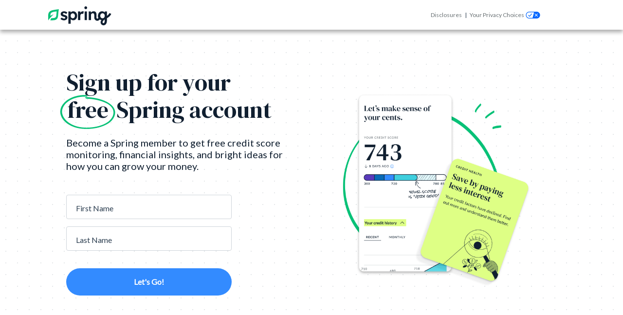

--- FILE ---
content_type: text/html
request_url: https://my.lendingtree.com/signup?esourceid=6244176&cproduct=mylt&csource=comparecards&ccreative=snapCreditNeeded&cchannel=aff&ccontent=782810766
body_size: 1473
content:
<!doctype html><html lang="en"><head><meta charset="utf-8"><meta http-equiv="X-UA-Compatible" content="IE=edge"><meta name="viewport" content="width=device-width,initial-scale=1,shrink-to-fit=no"><title>LendingTree: Signup for an Account</title><link rel="icon" type="image/svg+xml" href="https://springassets.lendingtree.com/favicon/lendingtree-leaf.svg"/><link rel="icon" type="image/png" sizes="16x16" href="https://springassets.lendingtree.com/favicon/lendingtree-leaf-16x16.png"/><link rel="icon" type="image/png" sizes="32x32" href="https://springassets.lendingtree.com/favicon/lendingtree-leaf-32x32.png"/><link rel="icon" type="image/png" sizes="48x48" href="https://springassets.lendingtree.com/favicon/lendingtree-leaf-48x48.png"/><link rel="icon" type="image/png" sizes="64x64" href="https://springassets.lendingtree.com/favicon/lendingtree-leaf-64x64.png"/><link rel="icon" type="image/png" sizes="96x96" href="https://springassets.lendingtree.com/favicon/lendingtree-leaf-96x96.png"/><link rel="icon" type="image/png" sizes="128x128" href="https://springassets.lendingtree.com/favicon/lendingtree-leaf-128x128.png"/><link rel="icon" type="image/png" sizes="180x180" href="https://springassets.lendingtree.com/favicon/lendingtree-leaf-180x180.png"/><link rel="icon" type="image/png" sizes="256x256" href="https://springassets.lendingtree.com/favicon/lendingtree-leaf-256x256.png"/><link rel="apple-touch-icon" sizes="180x180" href="https://springassets.lendingtree.com/favicon/lendingtree-leaf-180x180.png"/><link rel="mask-icon" href="https://springassets.lendingtree.com/favicon/safari-pinned-tab.svg" color="#5bbad5"/><link rel="preconnect" href="https://api.lendingtree.com" crossorigin><link rel="dns-prefetch" href="https://api.lendingtree.com"><link rel="preconnect" href="https://fonts.googleapis.com"><link rel="preconnect" href="https://fonts.gstatic.com" crossorigin><link rel="stylesheet preload" as="style" href="https://fonts.googleapis.com/css?family=Lato:400|DM+Serif+Display|Rock+Salt|Open+Sans:700,600,400,300|Open+Sans+Condensed:700,300&display=block" crossorigin="anonymous"><script src="/signupvnext/reporting/agent.production.js"></script><script>var isVueCompatible = typeof Object['__defineSetter__'] === 'function';
        var isSvgCompatible = !!document.createElementNS && !!document.createElementNS("http://www.w3.org/2000/svg", "svg").createSVGRect;
        var isIE = /*@@cc_on!@@*/false || !!document.documentMode;
        var isMinimumBrowser = typeof(Object.entries) === 'function' && typeof(Promise.prototype.finally) === 'function';
        if (!isVueCompatible || !isSvgCompatible || isIE || !isMinimumBrowser) window.location.href = '/signupvnext/browser-unsupported';</script><script src="https://www.lendingtree.com/analytics/top-loader.min.js"></script><link rel="stylesheet" href="https://cdn.jsdelivr.net/npm/bootstrap@4.6.0/dist/css/bootstrap.min.css" integrity="sha384-B0vP5xmATw1+K9KRQjQERJvTumQW0nPEzvF6L/Z6nronJ3oUOFUFpCjEUQouq2+l" crossorigin="anonymous"><script src="/signupvnext/js/safari-nomodule-fix.js" type="module"></script><script defer="defer" type="module" src="/signupvnext/js/chunk-vendors.6865c7f7.js"></script><script defer="defer" type="module" src="/signupvnext/js/index.84c678f0.js"></script><link href="/signupvnext/css/index.0ed54e5c.css" rel="stylesheet"><script defer="defer" src="/signupvnext/js/chunk-vendors-legacy.5e92f436.js" nomodule></script><script defer="defer" src="/signupvnext/js/index-legacy.eef55f9c.js" nomodule></script></head><body><noscript><strong>We're sorry but LendingTree doesn't work properly without JavaScript enabled. Please enable it to continue.</strong></noscript><div id="app" class="app"/><script src="https://code.jquery.com/jquery-3.5.1.slim.min.js" integrity="sha384-DfXdz2htPH0lsSSs5nCTpuj/zy4C+OGpamoFVy38MVBnE+IbbVYUew+OrCXaRkfj" crossorigin="anonymous"></script><script src="https://cdn.jsdelivr.net/npm/popper.js@1.16.1/dist/umd/popper.min.js" integrity="sha384-9/reFTGAW83EW2RDu2S0VKaIzap3H66lZH81PoYlFhbGU+6BZp6G7niu735Sk7lN" crossorigin="anonymous"></script><script src="https://cdn.jsdelivr.net/npm/bootstrap@4.6.0/dist/js/bootstrap.min.js" integrity="sha384-+YQ4JLhjyBLPDQt//I+STsc9iw4uQqACwlvpslubQzn4u2UU2UFM80nGisd026JF" crossorigin="anonymous"></script><script src="https://cdn.lendingtree.com/lt-sdk-ui/loader.js" defer="defer"></script><script src="https://cdn.lendingtree.com/lt-eg-webcomponents/lt-eg-webcomponents/lt-eg-webcomponents.esm.js" type="module" data-stencil-namespace="lt-eg-webcomponents" crossorigin="anonymous" id="ltEgWebComponentsScript" onerror="window.webComponentsLoadError = true"></script><script defer="defer" data-cfasync="false" src="https://www.lendingtree.com/analytics/lta-launchstrap.min.js"></script><script>window.QPROSurvey = {};
      window.QPROSurvey.settings = {
        inID: "fO7ehZBeK",
        segmentCode: "S1",
        appURL: "https://embed.questionpro.com",
      };</script><script src="https://embed.questionpro.com/javascript/min/in.js"></script></body></html>

--- FILE ---
content_type: text/css
request_url: https://my.lendingtree.com/signupvnext/css/index.0ed54e5c.css
body_size: 14256
content:
.legal-header[data-v-6e1664b9]{font-weight:700}.legal-statement[data-v-6e1664b9]{color:#9b9b9b;font-size:.75rem;font-stretch:normal;font-style:normal;font-weight:400;letter-spacing:normal;line-height:normal;margin:1rem;text-align:left}.legal-statement hr[data-v-6e1664b9]{border:.063rem solid #979797;height:.063rem;opacity:.3}.header-title[data-v-0c403472]{color:#000;font-weight:600;line-height:normal}.body-text[data-v-0c403472],.header-title[data-v-0c403472]{font-family:Open Sans,sans-serif;font-size:.875rem;font-stretch:normal;font-style:normal;text-align:center}.body-text[data-v-0c403472]{color:#454545;font-weight:400;height:2.5rem;letter-spacing:-.025rem;line-height:1.43;margin:.063rem 0 0;width:96%}.lt5[data-v-0c403472]{color:#00b29f;font-size:3.2rem}@media(max-width:991px){.lt5[data-v-0c403472]{font-size:1.875rem}}.mylt-link[data-v-4042f5fa]{color:#00aeef;text-decoration:none}.mylt-link[data-v-4042f5fa]:hover{cursor:pointer;text-decoration:underline;transition:all .3s}.btn-spring[data-v-30aac1fb]{align-items:center;background-color:#338bff;border-radius:2.5rem;color:#fff;display:inline-flex;font-size:1rem;font-weight:700;height:3.5rem;justify-content:center;line-height:100%;min-width:7.5rem;text-decoration:none;width:100%}.btn-spring[data-v-30aac1fb]:hover{background-color:#086ab6;color:#fff;text-decoration:none}.btn-spring[data-v-30aac1fb]:focus{background-color:#338bff;border-color:#338bff;color:#fff;outline:.125rem solid #338bff;outline-offset:.125rem}.btn-spring.disabled[data-v-30aac1fb]{background-color:#e3e6e8;border-color:#e3e6e8;color:#687073}.lt-btn-spring-secondary[data-v-30aac1fb]{background-color:transparent;border-color:#101f30;border-width:.125rem;color:#101f30}.lt-btn-spring-secondary[data-v-30aac1fb]:hover{background-color:transparent;border-width:.1875rem;color:#101f30}.lt-btn-spring-secondary[data-v-30aac1fb]:focus{background-color:transparent;border-color:#101f30;border-width:.0625rem;color:#101f30;outline:.125rem solid #101f30;outline-offset:.125rem}.lt-btn-spring-secondary.disabled[data-v-30aac1fb]{background-color:transparent;border-color:#687073;color:#687073}.lt-btn-spring-primary-dark[data-v-30aac1fb]{background-color:#fff;border-color:#fff;color:#101f30}.lt-btn-spring-primary-dark[data-v-30aac1fb]:hover{background-color:#c6cdd0;border-color:#c6cdd0;color:#101f30}.lt-btn-spring-primary-dark[data-v-30aac1fb]:focus{background-color:#fff;border-color:#fff;border-width:.0625rem;color:#101f30;outline:.125rem solid #fff;outline-offset:.125rem}.lt-btn-spring-primary-dark.disabled[data-v-30aac1fb]{background-color:#e3e6e8;border-color:#e3e6e8;color:#687073}.mylt-button[data-v-30aac1fb]{cursor:pointer;font-size:1.125rem;font-weight:700;height:3.125rem;padding:.65625rem;text-decoration:none;width:100%}@media(max-width:991px){.mylt-button[data-v-30aac1fb]{font-size:.9375rem;height:unset;padding:.375rem}}.mylt-button.disabled[data-v-30aac1fb]{background-color:#a3a3a3;border-color:#fff;box-shadow:none}.mylt-button[data-v-30aac1fb]:hover{text-decoration:none}.mylt-solid-blue-button[data-v-30aac1fb]{background-color:#00aeef;border-color:#00aeef;color:#fff}.mylt-solid-blue-button[data-v-30aac1fb]:hover{color:#fff}.mylt-outline-blue-button[data-v-30aac1fb]{border-color:#00aeef;color:#00aeef}.mylt-outline-blue-button[data-v-30aac1fb]:hover{background-color:#00aeef;border-color:#00aeef;color:#fff}.mylt-outline-blue-button.disabled[data-v-30aac1fb]{background-color:#fff;border-color:#a3a3a3;color:#a3a3a3}.mylt-solid-green-button[data-v-30aac1fb]{background-color:#08c177;border-color:#08c177;color:#fff}.mylt-solid-green-button[data-v-30aac1fb]:hover{color:#fff}.mylt-outline-green-button[data-v-30aac1fb]{border-color:#08c177;color:#08c177}.mylt-outline-green-button[data-v-30aac1fb]:hover{background-color:#08c177;border-color:#08c177;color:#fff}.mylt-outline-green-button.disabled[data-v-30aac1fb]{background-color:#fff;border-color:#a3a3a3;color:#a3a3a3}.mylt-outline-black-button[data-v-30aac1fb]{background-color:#fff;border-color:#000;color:#000}.mylt-outline-black-button.disabled[data-v-30aac1fb]{border-color:#a3a3a3;color:#a3a3a3}.mylt-solid-orange-button[data-v-30aac1fb]{background-color:#ff704d;border-color:#ff704d;color:#fff}.text-link[data-v-30aac1fb]{border-bottom-color:#000;border-bottom-style:solid;border-bottom-width:.0625rem;color:#000;font-weight:700;padding:.25rem}.text-link[data-v-30aac1fb]:hover{border-bottom-color:#09d785;border-bottom-width:.125rem;text-decoration:none;transition:none}.text-link[data-v-30aac1fb]:focus{border-bottom-color:#101f30;border-bottom-style:double;border-bottom-width:.25rem}.text-link.disabled[data-v-30aac1fb]{background-color:unset;border-bottom:unset;color:#687073;font-weight:400;pointer-events:none}.highlighted-text-link[data-v-30aac1fb]{background-color:#deff85;border-bottom-color:#000;border-bottom-style:solid;border-bottom-width:.0625rem;color:#000;font-weight:700;padding:.25rem}.highlighted-text-link[data-v-30aac1fb]:hover{border-bottom-width:.125rem;text-decoration:none;transition:none}.highlighted-text-link[data-v-30aac1fb]:focus{border-bottom-style:double;border-bottom-width:.25rem}.highlighted-text-link.disabled[data-v-30aac1fb]{background-color:unset;border-bottom:unset;color:#687073;font-weight:400;pointer-events:none}.highlighted-text-link-icon[data-v-30aac1fb]{background-color:#deff85;color:#000;font-weight:700;padding:.25rem}.highlighted-text-link-icon[data-v-30aac1fb]:hover{border-bottom-color:#000;border-bottom-style:solid;border-bottom-width:.125rem;text-decoration:none;transition:none}.highlighted-text-link-icon[data-v-30aac1fb]:focus{border-bottom-style:double;border-bottom-width:.25rem}.highlighted-text-link-icon.disabled[data-v-30aac1fb]{background-color:unset;border-bottom:unset;color:#687073;font-weight:400;pointer-events:none}.muted-text-link[data-v-30aac1fb]{color:#687073;padding:.25rem}.muted-text-link[data-v-30aac1fb]:hover{border-bottom-color:#687073;border-bottom-style:solid;border-bottom-width:.125rem;text-decoration:none;transition:none}.muted-text-link[data-v-30aac1fb]:focus{border-bottom-style:double;border-bottom-width:.25rem}.muted-text-link.disabled[data-v-30aac1fb]{background-color:unset;border-bottom:unset;color:#c6cdd0;font-weight:400;pointer-events:none}.azul-gutter[data-v-7958a9c6]{background-color:#101f30}.azul-gutter.page-title[data-v-7958a9c6]{border-bottom:.0625rem solid #29405a}.sign-in[data-v-7958a9c6]{font-size:1rem;padding:.625rem}.sign-in>a[data-v-7958a9c6]{max-height:2rem;line-height:.5rem;font-weight:400}.navbar[data-v-7958a9c6]{background:#101f30;display:flex;font-size:.75rem;justify-content:space-between;max-height:5rem;padding:0}.navbar .navbar-brand[data-v-7958a9c6]{height:2.813rem;position:relative;top:.3125rem;width:9.3rem;padding:unset!important;margin:unset!important}@media(max-width:991px){.navbar .navbar-brand[data-v-7958a9c6]{margin-left:unset;top:.2rem}}.navbar .navbar-brand img[data-v-7958a9c6]{width:130px}@media(max-width:991px){.navbar .navbar-brand img[data-v-7958a9c6]{width:100px}}.navbar-textrow[data-v-7958a9c6]{color:#08c177;font-style:italic;font-size:1rem;margin-top:.4rem;padding-bottom:1rem;text-align:center}@media(max-width:991px){.navbar-textrow[data-v-7958a9c6]{font-size:1rem;margin:auto;padding-bottom:5rem;width:15rem}}.special-padding[data-v-7958a9c6]{padding-top:.57em!important}.second-highest-z-index[data-v-7958a9c6]{z-index:100000}.show-patch[data-v-7958a9c6]{display:block!important}.disclosures[data-v-7958a9c6]{font-family:Open Sans,sans-serif;opacity:.3;padding:0 4.125rem 0 0}@media(max-width:61.9375rem){.disclosures[data-v-7958a9c6]{font-family:Lato;padding:0 .9375rem 0 0}}@media(max-width:991px){.disclosures[data-v-7958a9c6]{float:right;margin-top:-46px;margin-right:-20px;font-size:10px}}.disclosures>a[data-v-7958a9c6]{color:#fff}.navbar-logo-row[data-v-7958a9c6]{flex-grow:1;text-align:center}.navbar-logo-row .nav-link[data-v-7958a9c6]{color:#00aeef!important;font-weight:400!important}.navbar-logo-row .nav-link[data-v-7958a9c6]:hover{color:#e0f0f4!important;text-decoration:underline}.navbar-logo-row .nav-item[data-v-7958a9c6]{padding:0 .6875rem}.page-title[data-v-7958a9c6]{color:#fff;font-weight:700;text-align:center}.lt-card[data-v-7d894a99]{margin:auto;max-width:41.25rem}.layout-default[data-v-7d894a99]{margin-left:auto;margin-right:auto;max-width:100%}.layout-default__main[data-v-7d894a99]{padding-bottom:2em;padding-top:1.5em}@media(max-width:991px){.layout-default__main[data-v-7d894a99]{margin-top:-6em}}.lt-container[data-v-7d894a99]{margin:auto;padding-bottom:unset;width:50%!important}@media(max-width:991px){.lt-container[data-v-7d894a99]{max-width:520px;width:95%!important}}.ad-panel-section[data-v-7d894a99]{min-height:2rem;padding-top:1.5em;text-align:center}.layout-button[data-v-7d894a99]{font-size:.9375rem;height:2.1875rem;margin-top:4rem;padding:.3125rem .8125rem;width:12rem!important}@media(max-width:991px){.layout-button[data-v-7d894a99]{width:100%}}.lt-card[data-v-6e983f48]{align-items:center;background:#101f30!important;height:46.875rem;padding:2rem 2rem 2rem 1.25rem;width:23.313rem}.lt-card-body[data-v-6e983f48]{padding:0 0 1.33rem .5rem!important}.branded-card-img-container[data-v-6e983f48]{background-image:url([data-uri]);background-position:50%;background-repeat:no-repeat;height:17.059rem}.branded-card-img[data-v-6e983f48]{margin-top:1.4rem}.text-container[data-v-6e983f48]{padding-top:1rem}.titletext[data-v-6e983f48]{color:#fff;font-family:Lato;font-size:1.313rem;font-weight:700;line-height:1.563rem}.subtext[data-v-6e983f48]{color:#fff;font-family:Lato;font-size:1rem;font-weight:400;line-height:1.5rem}.legal-note[data-v-6e983f48]{font-size:.5rem;font-weight:700;top:-.5rem}.azul-gutter[data-v-a9c1756e]{background-color:#101f30}.navbar[data-v-a9c1756e]{background:#101f30;display:flex;font-size:.75rem;justify-content:space-between;max-height:5rem;padding:0}@media(max-width:61.9375rem){.navbar[data-v-a9c1756e]{padding-bottom:11.5rem}}.navbar .navbar-brand[data-v-a9c1756e]{height:2.813rem;margin:unset!important;padding:unset!important;position:relative;top:.3125rem;width:9.3rem}@media(max-width:991px){.navbar .navbar-brand[data-v-a9c1756e]{margin-left:unset;top:.2rem}}.navbar .navbar-brand img[data-v-a9c1756e]{width:7.2rem}@media(max-width:991px){.navbar .navbar-brand img[data-v-a9c1756e]{width:100px}}.disclosures[data-v-a9c1756e]{font-family:Open Sans,sans-serif;opacity:.3;padding:0 4.125rem 0 0}@media(max-width:61.9375rem){.disclosures[data-v-a9c1756e]{font-family:Lato;padding:0 .9375rem 0 0}}@media(max-width:991px){.disclosures[data-v-a9c1756e]{float:right;font-size:.625rem;margin-right:.5rem;margin-top:.43rem}}.disclosures>a[data-v-a9c1756e]{color:#fff}.navbar-logo-row[data-v-a9c1756e]{flex-grow:1;text-align:center}@media(max-width:61.9375rem){.navbar-logo-row[data-v-a9c1756e]{display:flex}}.arrow-div[data-v-a9c1756e]{color:#fff;cursor:pointer;padding:1rem 0 0 4.125rem;z-index:1}@media(max-width:61.9375rem){.arrow-div[data-v-a9c1756e]{padding-left:1rem;padding-right:2rem}}.arrow-div[data-v-a9c1756e]:hover{color:#338bff;text-decoration:none;transition:all .3s}@media(max-width:61.9375rem){.arrow-div>svg[data-v-a9c1756e]{width:1.5rem}.logo-container[data-v-a9c1756e]{flex-grow:inherit;margin-top:.5rem;text-align:center}}.lt-card[data-v-6a92e454]{margin:auto;max-width:57rem}.layout[data-v-6a92e454]{margin-left:auto;margin-right:auto;max-width:100%}.layout__main[data-v-6a92e454]{margin-top:1rem;padding-bottom:2rem;padding-top:2.5rem}@media(max-width:991px){.layout__main[data-v-6a92e454]{margin-top:-11.35em;padding-top:unset}}.lt-container[data-v-6a92e454]{margin:auto;padding-bottom:unset}@media(max-width:991px){.lt-container[data-v-6a92e454]{max-width:520px;width:95%!important}}.azul-gutter[data-v-8b07bf3c]{background-color:#fff;box-shadow:0 .313rem .5rem rgba(0,0,0,.33);position:relative;z-index:2}.sign-in[data-v-8b07bf3c]{padding:.625rem}.sign-in>a[data-v-8b07bf3c]{max-height:2rem;font-weight:400}.navbar[data-v-8b07bf3c]{display:flex;justify-content:space-between;max-height:5rem;padding:0}.navbar .navbar-brand[data-v-8b07bf3c]{height:2.813rem;position:relative;top:.3125rem;width:9.3rem;padding:unset!important;margin:unset!important}@media(max-width:991px){.navbar .navbar-brand[data-v-8b07bf3c]{margin-left:unset;top:.2rem}}.navbar .navbar-brand img[data-v-8b07bf3c]{width:8.125rem}@media(max-width:991px){.navbar .navbar-brand img[data-v-8b07bf3c]{width:6.25rem}}.navbar-textrow[data-v-8b07bf3c]{color:#08c177;font-style:italic;font-size:1rem;margin-top:.4rem;padding-bottom:1rem;text-align:center}@media(max-width:991px){.navbar-textrow[data-v-8b07bf3c]{font-size:1rem;margin:auto;width:15rem}}.disclosures[data-v-8b07bf3c]{font-size:.75rem;padding:0 4.125rem 0 0}@media(max-width:61.9375rem){.disclosures[data-v-8b07bf3c]{padding:0 .9375rem 0 0}}@media(max-width:991px){.disclosures[data-v-8b07bf3c]{float:right;margin-top:-2.875rem;margin-right:-.625rem;padding-right:unset;position:relative;font-size:.625rem}}.navbar-logo-row[data-v-8b07bf3c]{flex-grow:1;padding:.875rem}.image-container[data-v-1672e2c0]{padding-top:6.063rem}.senseofcents-image[data-v-1672e2c0]{height:27.375rem;width:28.4375rem}.content-wrapper[data-v-1672e2c0]{display:inline-block;vertical-align:top}@media(max-width:991px){.content-wrapper[data-v-1672e2c0]{display:block;vertical-align:unset}}.lt-card[data-v-1672e2c0]{margin:auto;max-width:41.25rem}.layout-default[data-v-1672e2c0]{margin-left:auto;margin-right:auto;max-width:100%}.layout-default__main[data-v-1672e2c0]{padding-bottom:2em;padding-top:.2rem}.lt-container[data-v-1672e2c0]{margin:auto;padding-bottom:unset;width:50%!important}@media(max-width:991px){.lt-container[data-v-1672e2c0]{max-width:520px;width:95%!important}.lt-card-body[data-v-1672e2c0]{padding-left:unset;padding-right:unset}}.lt-card-body-fname-lname[data-v-1672e2c0]{float:right;padding-top:3.9375rem}.layout-button[data-v-1672e2c0]{font-size:.9375rem;height:2.1875rem;margin-top:4rem;padding:.3125rem .8125rem;width:12rem!important}@media(max-width:991px){.layout-button[data-v-1672e2c0]{width:100%}}.dark-theme[data-v-591bc95a]{background-color:#101f30}.layout-header-footer-main[data-v-591bc95a]{border-bottom:1px solid #666;margin-left:auto;margin-right:auto;max-width:100%;padding-bottom:2em;padding-top:1.5em}@media(max-width:991px){.layout-header-footer-main[data-v-591bc95a]{margin-top:-1em}}.lt-card[data-v-536be1ee],.lt-card[data-v-591bc95a]{margin:auto;max-width:41.25rem}.layout-default[data-v-536be1ee]{margin-left:auto;margin-right:auto;max-width:100%}.layout-default__main[data-v-536be1ee]{padding-bottom:2em;padding-top:1.5em}@media(max-width:991px){.layout-default__main[data-v-536be1ee]{margin-top:-1em}}.lt-container[data-v-536be1ee]{margin:auto;padding-bottom:unset;width:50%!important}@media(max-width:991px){.lt-container[data-v-536be1ee]{max-width:520px;width:95%!important}}.ad-panel-section[data-v-536be1ee]{min-height:2rem;padding-top:1.5em;text-align:center}.layout-button[data-v-536be1ee]{font-size:.9375rem;height:2.1875rem;margin-top:4rem;padding:.3125rem .8125rem;width:12rem!important}@media(max-width:991px){.layout-button[data-v-536be1ee]{width:100%}}.header-container[data-v-536be1ee]{background-color:#101f30;min-height:110px}@media(max-width:991px){.header-container[data-v-536be1ee]{min-height:115px}}.tooltip{display:block!important;font-size:1rem;z-index:10000}.tooltip .tooltip-inner{background:#333;border-radius:.3125rem;color:#fff;padding:.3125rem .625rem .25rem;z-index:1}.lt-card{border-radius:.5rem;background-clip:border-box;background-color:#fff;border:0;box-shadow:0 .2rem .375rem 0 rgba(53,53,54,.25);display:flex;flex-direction:column;margin-top:.75rem;min-width:0;position:relative;width:100%;word-wrap:break-word}.lt-card>hr{margin-left:0;margin-right:0}.lt-card>.list-group{border-bottom:inherit;border-top:inherit}.lt-card>.list-group:first-child{border-top-left-radius:subtract(.5rem,1px);border-top-right-radius:subtract(.5rem,1px);border-top-width:0}.lt-card>.list-group:last-child{border-bottom-left-radius:subtract(.5rem,1px);border-bottom-right-radius:subtract(.5rem,1px);border-bottom-width:0}.lt-card-body{flex:1 1 auto;padding:1.3333333333rem 2rem}.lt-card-title{font-size:1.125rem;margin-bottom:1rem}.lt-card-subtitle{margin-bottom:0;margin-top:-.5rem}.lt-card-text:last-child{margin-bottom:0}.lt-card-icon{color:#08c177;font-size:2.5rem}.lt-card-header{background-color:#fff;font-size:1.6875rem;font-weight:700!important;margin-bottom:0;margin-top:1rem;padding:.6666666667rem 2rem;text-align:center}@media(max-width:61.9375rem){.lt-card-header{padding:.6666666667rem 0}}.lt-card-header:first-child{border-radius:subtract(.5rem,1px) subtract(.5rem,1px) 0 0}.lt-card-header+.list-group .list-group-item:first-child{border-top:0}.lt-card-footer{background-color:#fff;border-top:1px solid rgba(0,0,0,.125);padding:.6666666667rem 2rem}.lt-card-footer:last-child{border-radius:0 0 subtract(.5rem,1px) subtract(.5rem,1px)}.lt-badge{border-radius:3.125rem;color:#fff;display:inline-block;font-size:.75rem;font-weight:700;letter-spacing:.075rem;line-height:1;padding:.3125rem .625rem;text-align:center;text-transform:uppercase;vertical-align:baseline;white-space:nowrap}.lt-badge:empty{display:none}.lt-badge-advice{background-color:#ff704d}.lt-badge-alert{background-color:#d93551}.lt-badge-analyze{background-color:#ff704d}.lt-badge-birthday,.lt-badge-credittip{background-color:#08c177}.lt-badge-dothis{background-color:#338bff}.lt-badge-earnrewards{background-color:#08c177}.lt-badge-learn{background-color:#a3a3a3}.lt-badge-none{background-color:#101f30}.lt-badge-readthis{background-color:#a3a3a3}.lt-badge-recommendation{background-color:#5a3abb}.lt-badge-recentloanrequest,.lt-badge-savemoney{background-color:#08c177}.lt-badge-takealook{background-color:#ff704d}.lt-badge-watchthis{background-color:#a3a3a3}.lt-badge-darkweb{background-color:#078181}.lt-badge-findsavings{background-color:#ff704d}@font-face{font-display:swap;font-family:lt5;font-style:normal;font-weight:400;src:url([data-uri]) format("woff2"),url([data-uri]) format("woff")}[class*=" lt5-"],[class^=lt5-]{font-family:lt5!important;-webkit-font-smoothing:antialiased;-moz-osx-font-smoothing:grayscale;font-style:normal;font-variant:normal;font-weight:400;line-height:1;speak:none;text-transform:none}.lt5-cash:before{content:""}.lt5-check:before{content:""}.lt5-creditscore:before{content:""}.lt5-ex:before{content:""}.lt5-lock:before{content:""}.lt5-moneymarket:before{content:""}.lt5-leaf2:before{content:""}.lt5-arrowright:before{content:""}.lt5-arrow2:before{content:""}.lt5-blinks:before{content:""}.lt5-warning:before{content:""}.lt5-alert:before{content:""}[v-cloak]{display:none}html{font-size:100%}body{background-color:#f5f5f5;font-size:1.0625rem}@media(max-width:991px){body{font-size:.9375rem}}a,body,button,html *,input,option,select,textarea{font-family:Lato,sans-serif}@media(max-width:991px){.desktop-only{display:none!important}}@media(min-width:992px){.mobile-only{display:none!important}}.georgia-font{font-family:Georgia}.page-header{font-size:2.5rem}@media(max-width:991px){.page-header{font-size:1.6875rem}}.app{color:#2c3e50;font-family:Avenir,Helvetica,Arial,sans-serif;-webkit-font-smoothing:antialiased;-moz-osx-font-smoothing:grayscale}.dotted-bg{background-color:#fff;background-image:radial-gradient(#e3e6e8 1px,transparent 0);background-size:24px 24px}

--- FILE ---
content_type: text/css
request_url: https://embed.questionpro.com/stylesheets/intercept/intercept.css
body_size: 2077
content:
.sa-slide-out-div {
    z-index: 100000;
    height: 0;
}

.sa-wrapper {
    overflow-y: hidden;
    overflow-x: hidden;
    width: 455px;
    box-shadow: 0 1px 4px #8c8c8c;
    position: relative;
    font-family: sans-serif;
    font-size: 13px;
    z-index: 10000;
    max-height: 595px;
    background-color: white;
}

.sa-wrapper-mobile {
    overflow-y: auto;
    overflow-x: hidden;
    width: 465px;
    border: 1px solid #d4d4d4;
    padding: 0 6px 0 4px;
    box-shadow: 0 1px 4px #8c8c8c;
    background: #f4f4f4;
    position: relative;
    font-family: sans-serif;
    font-size: 13px;
    z-index: 10000;
    max-height: 595px
}
.sa-title {
    margin: 0 0 20px 0;
    padding: 0;
    font-size: 20px;
    color: #141414;
}
.sa-handle {
    /* writing-mode:tb-rl;
     transform: rotate(-90deg);
     transform-origin: top left;
     filter: progid:DXImageTransform.Microsoft.BasicImage(rotation=3);*/

    -webkit-transform: rotate(-90deg);
    -webkit-transform-origin:left top;

    transform: rotate(-90deg);
    transform-origin: top left;

    -moz-transform: rotate(-90deg);
    -moz-transform-origin: left top 0;

    -ms-transform: rotate(-90deg);
    -sand-transform: rotate(90deg);
    -ms-transform-origin: top left;

    display: block;
    position: absolute;
    font-family: inherit;
    color: #000;
    background: #26678e;
    border: 1px solid #1a4c6a;
    border-left: none;
    border-right: 0;
    color: #fff;
    padding: 7px 17px;
    cursor: pointer;
    font-family: sans-serif;
    height:auto;
    font-size: 15px;
    font-weight: bold;
    box-shadow: -2px 0 3px #8c8c8c
}

.sa-handle h2 {
    font-size: 14px;
    margin: 0 0 0 0;
    font-family: sans-serif;
}

.sa-close-icon {
    width: 24px;
    height: 24px;
    background: url(/images/intercept/sa-icon-slidein.png);
    position: absolute;
    display: none;
    margin-left: 5px
}

.sa-close-icon-right {
    top: -10px;
    float:left
}

.sa-close-icon-left {
    top: 23px;
}

.sa-wrapper input[type=text] {
    padding: 6px;
    width: 100%;
    border-radius: 2px;
    border: 1px solid #d1d1d2;
    background: #fbfbfb;
    -webkit-box-sizing : border-box;‌​
-moz-box-sizing : border-box;
    box-sizing : border-box;
}

.sa-wrapper select{
    width:70%;
    padding:4px;
}

.sa-wrapper h4 {
    padding: 0 0 3px 0;
    margin: 0;
    color: #141414;
    font-weight: bold;
}

.sa-wrapper div {
    /*margin: 20px 0;*/
    color: #4e4d4d;
}

.sa-wrapper table td {
    font-size: 13px;
    padding: 5px;
    text-align:center
}

.sa-wrapper .row1 {
    background: #e3e3e3;
}

.sa-wrapper .row2 {
    background: #ebebeb;
}

.sa-wrapper td {
    padding: 7px;
}

.sa-wrapper .border-right {
    border-right: 1px solid #d3d3d3
}

.sa-wrapper .border-bottom {
    border-bottom: 1px solid #d3d3d3
}

.sa-wrapper .txt-center {
    text-align: center
}

.sa-wrapper td.txt-left {
    text-align: left
}

.sa-wrapper td.txt-right {
    text-align: right
}

.sa-wrapper img {
    width: auto;
}

.pull-left {
    float: left;
}

.pull-right {
    float: right;
}

.sa-textarea textarea {
    width: 100%;
    height: 50px;
    -webkit-box-sizing : border-box;‌​
-moz-box-sizing : border-box;
    box-sizing : border-box;
}

/*input#SurveySubmitButtonElement {
	-webkit-border-radius: 5px;
	-moz-border-radius: 5px;
	-ms-border-radius: 5px;
	-o-border-radius: 5px;
	border-radius: 5px;
 *zoom:1;
 filter:progid:DXImageTransform.Microsoft.gradient(gradientType=0, startColorstr='#FF477CC1', endColorstr='#FF172A3B');
	background-size: 100%;
	background-image: -webkit-gradient(linear, 50% 0%, 50% 100%, color-stop(0%, #477cc1), color-stop(100%, #172a3b));
	background-image: -webkit-linear-gradient(#477cc1, #172a3b);
	background-image: -moz-linear-gradient(#477cc1, #172a3b);
	background-image: -o-linear-gradient(#477cc1, #172a3b);
	background-image: linear-gradient(#477cc1, #172a3b);
	background-repeat: no-repeat;
	-webkit-box-shadow: 0 0 3px 1px #222 inset;
	-moz-box-shadow: 0 0 3px 1px #222 inset;
	box-shadow: 0 0 3px 1px #222 inset;
	border: 0 solid #aaa;
	color: #fff !important;
	text-shadow: 0 1px 0 #000;
	padding: 10px 13px !important;
}
input#SurveySubmitButtonElement:hover {
 *zoom:1;
 filter:progid:DXImageTransform.Microsoft.gradient(gradientType=0, startColorstr='#FF172A3B', endColorstr='#FF477CC1');
	background-size: 100%;
	background-image: -webkit-gradient(linear, 50% 0%, 50% 100%, color-stop(0%, #172a3b), color-stop(100%, #477cc1));
	background-image: -webkit-linear-gradient(#172a3b, #477cc1);
	background-image: -moz-linear-gradient(#172a3b, #477cc1);
	background-image: -o-linear-gradient(#172a3b, #477cc1);
	background-image: linear-gradient(#172a3b, #477cc1);
	background-repeat: no-repeat;
	padding: 10px 13px !important;
}*/
.sa-logo img{
    margin-top:9px;
    margin-right: 10px;
    margin-right: 25px\0; /* ie8, ie9, ie10, ie11 only */
}

.SurveyFooter {
    padding-top:10px;
}

.QuestionError {
    color: #cc0000 !important;
}

.newSurveyQuestionErrorBox {
    background: #fff url(/images/run/error-icon.png) no-repeat scroll 8px 5px;
    color: #ff3330;
    font-size: 12px;
    font-family: "Lucida Grande","Lucida Sans Unicode","Lucida Sans",Geneva,Verdana,sans-serif;
    margin-bottom: 5px;
    margin-top: 5px;
    padding: 3px 5px 3px 26px;
    text-align: left;
    -webkit-border-radius: 3px;
    -moz-border-radius: 3px;
    -ms-border-radius: 3px;
    -o-border-radius: 3px;
    border-radius: 3px;
    background-color: #fff;
    -webkit-box-shadow: 0 0 5px #ff3434;
    -moz-box-shadow: 0 0 5px #ff3434;
    box-shadow: 0 0 5px #ff3434;
    border: solid 1px #ff5656;
}

.SurveyValidation {
    color: #E91D1A !important;
}

.feedback-cancel-button {
    background-color: #8d8d8e !important;
    background: #8d8d8e !important;
    border: 1px solid #8d8d8e !important;
    border-radius: 3px !important;
    box-shadow: 0 1px 3px rgba(0, 0, 0, 0.4), 0 2px rgba(255, 255, 255, 0.4) inset !important;
    color: #ffffff !important;
    font-family: 'lucida grande',arial,verdana,sans-serif !important;
    font-size: 14px;
    font-weight: bold !important;
    margin-top: 0;
    min-width: 85px;
    padding: 4px 12px 5px !important;
    text-shadow: 0 1px rgba(0, 0, 0, 0.22);
    cursor: pointer;
    -webkit-appearance: none;
}


#loader{
    padding-left: 35%;
    vertical-align: middle;
    margin: 0;
}
#loader .loader-text{
    margin:47px 0 0 15px;
}

#waitingImg {
    position: absolute;
    left: 50%;
    top: 40%;
}

.btn-rate label:first-child{
    -moz-border-radius:  5px 0px 0px 5px;
    -webkit-border-radius:  5px 0px 0px 5px;
    border-radius:  5px 0px 0px 5px;
}

.btn-rate label:last-child{
    -moz-border-radius:  0px 5px 5px 0px;
    -webkit-border-radius:  0px 5px 5px 0px;
    border-radius:  0px 5px 5px 0px;
}

.btn-rate label{
    font-size: 11px !important;
}

.btn.btn-default.active{
    -moz-box-shadow: 0px 0px 5px #999 inset;
    -webkit-box-shadow:0px 0px 5px #999 inset;
    box-shadow:0px 0px 5px #999 inset
}

.dashboard-device-stats-enclosing {
    border: 1px solid #c2c2c2;
}
.dashboard-device-stats-table td {
    border: none;
    font-weight: normal;
    height: 62px;
    vertical-align: middle;
    border-bottom: 1px solid #c2c2c2;
    text-align: left;
    padding-left: 26px;
}
.dashboard-device-stats-table .deviceDataSubPercent {
    font-size: 16px;
    color: #257bb8;
    display: inline-block;
    width: 40px;
    text-align: right;
}
.dashboard-device-stats-table .deviceDataSubIcon {
    padding: 0 3px 0 5px;
}

.dashboard-device-stats-table .deviceDataSubIcon {
    padding: 0 3px 0 5px;
}
.dashboard-survey-stats-table td {
    border: 1px solid #c2c2c2;
    text-align: center;
}
.survey-height-ios {
    height: 450px;
    overflow-y: auto;
    -webkit-overflow-scrolling: touch;
    background: #fff;
    padding-bottom: 25px;
}

.survey-height-ios .survey-iframe {
    overflow: hidden;
    width: 100% !important;
    height: 100% !important;
}

@media screen and (min-width: 1200px) {
    .survey-height-ios {
        overflow: hidden;
    }

    .survey-height-ios .survey-iframe {
        overflow-y: auto;
        -webkit-overflow-scrolling: touch;
    }
}

.survey-light-box
{
    position:relative;
    z-index: 10001;
    display: block;
    bottom: 20px;
    right: 20px;
    -webkit-box-shadow:0 1px 4px rgba(0, 0, 0, 0.3), 0 0 40px rgba(0, 0, 0, 0.1) inset;
    -moz-box-shadow:0 1px 4px rgba(0, 0, 0, 0.3), 0 0 40px rgba(0, 0, 0, 0.1) inset;
    box-shadow:0 1px 4px rgba(0, 0, 0, 0.3), 0 0 40px rgba(0, 0, 0, 0.1) inset;
}

@media screen and (max-width: 1024px) {
    .survey-light-box {
        margin: 0 auto;
        left: 5% !important;
    }
}

@media screen and (max-width: 768px) {
    .survey-light-box {
        margin: 0 auto;
        width: 90% !important;
        left: 5% !important;
    }
}

.exit-survey-light-box:before, .exit-survey-light-box:after
{
    content:"";
    position:absolute;
    z-index:-1;
    -webkit-box-shadow:0 0 20px rgba(0,0,0,0.8);
    -moz-box-shadow:0 0 20px rgba(0,0,0,0.8);
    box-shadow:0 0 20px rgba(0,0,0,0.8);
    top:0;
    bottom:0;
    left:10px;
    right:10px;
    -moz-border-radius:100px / 10px;
    border-radius:100px / 10px;
}
.exit-survey-light-box:after
{
    right:10px;
    left:auto;
    -webkit-transform:skew(8deg) rotate(3deg);
    -moz-transform:skew(8deg) rotate(3deg);
    -ms-transform:skew(8deg) rotate(3deg);
    -o-transform:skew(8deg) rotate(3deg);
    transform:skew(8deg) rotate(3deg);
}
.exit-survey-close {
    background-color: #dbdbdb;
    border-color:#B4B4B4;
    padding:5px;
    border-bottom:1px solid #ccc;
    text-align: right;
    height: 15px;
}

.exit-survey-close a {
    background-image: url("/images/intercept/close-grey.png");
    background-size: 100%;
    width: 20px;
    height: 20px;
    right: 2px;
    top: 2px;
    position: absolute;
}

.qp-btn-close a {
    background-image:url("/images/intercept/close-grey.png");
    background-size:100% ;
    width: 20px;
    height: 20px;
    position: absolute;
    right: -12px;
    top: -12px;
}

.qp-btn-close a, .exit-survey-close a {
    -webkit-transition: 0.3s ease-out;
    -moz-transition:  0.3s ease-out;
    transition:  0.3s ease-out;
}

.qp-btn-close a:hover, .exit-survey-close a:hover {
    -webkit-transform: rotateZ(90deg);
    -moz-transform: rotateZ(90deg);
    transform: rotateZ(90deg);
}

.intercept-multiple-responses .intercept-responses-radio {
    margin-top: 0;
    vertical-align: middle;
}
.intercept-multiple-responses .intercept-responses-label {
    font-weight: normal;
    margin-bottom: 0;
    padding-left: 5px;
}

#optin-popup-primary-button-text, #optin-popup-secondary-button-text {
    width: 500px;
}

--- FILE ---
content_type: text/css
request_url: https://cdn.lendingtree.com/lt-sdk-ui/dist/ltui/ltui.css?v=171f28975c7a2858e8908e4c5dd9afe779b747a4
body_size: 22991
content:
:root{--lt-phx-disclosure-font-weight:var(--lt-insurance-disclosure-link-font-weight, var(--lt-insurance-disclosure-link-font-weight, normal));--lt-phx-disclosure-font-size:var(--lt-insurance-disclosure-font-size, var(--lt-insurance-disclosure-font-size, 11px));--lt-phx-disclosure-font-color:var(--lt-link-color, var(--lt-link-color, #00aeef));--lt-phx-policy-links-txt-color:var(--lt-link-color, var(--lt-link-color, #00aeef))}@font-face{font-family:'ltwc-icons';src:url([data-uri]);font-weight:normal;font-style:normal;font-display:block}

--- FILE ---
content_type: text/css
request_url: https://my.lendingtree.com/signupvnext/css/Signup13.44be5e2e.css
body_size: 284
content:
.form-group[data-v-d9297dfa]{margin-bottom:0}.lt-input[data-v-d9297dfa]{color:#454545;font-size:1.0625rem;height:3.125rem;padding-top:1rem;width:100%}.error[data-v-d9297dfa]{background-color:#d93551;color:#fff;font-size:.75rem;margin:0;padding:.2rem;text-align:left}.form-group.floating>label[data-v-d9297dfa]{bottom:2.125rem;float:left;font-size:1rem;font-weight:500!important;left:.938rem;margin-bottom:-3rem;padding:0 .313rem;pointer-events:none;position:relative;transform-origin:bottom left;transition:.2s}.form-control.floating:not(:-moz-placeholder-shown)~label[data-v-d9297dfa]{opacity:.8;transform:translate(-.8rem,-85%) scale(.8);transform-origin:bottom left}.form-control.floating:focus~label[data-v-d9297dfa],.form-control.floating:not(:placeholder-shown)~label[data-v-d9297dfa]{opacity:.8;transform:translate(-.8rem,-85%) scale(.8);transform-origin:bottom left}.form-control[data-v-d9297dfa]::-webkit-input-placeholder{color:transparent;opacity:0}.form-control[data-v-d9297dfa]::-moz-placeholder{color:transparent;opacity:0}.form-control[data-v-d9297dfa]::placeholder{color:transparent;opacity:0}.form-control.display-placeholder[data-v-d9297dfa]:focus::-webkit-input-placeholder{color:#666;opacity:1}.form-control.display-placeholder[data-v-d9297dfa]:focus::-moz-placeholder{color:#666;opacity:1}.form-control.display-placeholder[data-v-d9297dfa]:focus::placeholder{color:#666;opacity:1}@media(max-width:991px){.mylt-signup-container[data-v-1b478d1c]{padding:1.3rem 1.5rem}}@media(max-width:20.625rem){.mylt-signup-container[data-v-1b478d1c]{padding:.5rem}}.mylt-signup-header[data-v-1b478d1c]{font-family:"DM Serif Display",serif;font-size:3rem;font-weight:400;line-height:3.25rem;color:#101f30;margin:1rem 0 0;max-width:27rem;text-align:left;width:100%}@media(max-width:991px){.mylt-signup-header[data-v-1b478d1c]{font-family:"DM Serif Display",serif;font-size:2rem;font-weight:400;line-height:2.25rem;margin:1rem 0 0;text-align:left;width:100%}}.mylt-signup-header svg[data-v-1b478d1c]{margin-left:-.8125rem;margin-right:-.5rem}.circled-text[data-v-1b478d1c]{font-family:"DM Serif Display",serif;font-size:3rem;font-weight:400;line-height:3.25rem;fill:#101f30}.mylt-signup-subheader[data-v-1b478d1c]{font-family:Lato,sans-serif;font-size:1.25rem;font-weight:700;line-height:1.5rem;color:#101f30;font-weight:400;margin:1rem 0 2.937rem;max-width:29.5rem;text-align:left}@media(max-width:991px){.mylt-signup-subheader[data-v-1b478d1c]{font-family:Lato,sans-serif;font-size:1rem;font-weight:700;line-height:1.25rem;font-weight:400;margin:1.5rem 0 2.438rem;text-align:left}}.mylt-signup-row[data-v-1b478d1c]{margin-bottom:.938rem;width:21.25rem}@media(max-width:991px){.mylt-signup-row[data-v-1b478d1c]{margin:0 auto .938rem;width:100%}}.mylt-signup-btn[data-v-1b478d1c]{margin-top:1.3rem}.nowrap[data-v-1b478d1c]{white-space:nowrap}

--- FILE ---
content_type: text/javascript
request_url: https://cdn.lendingtree.com/lt-sdk-ui/dist/ltui/p-b1989563.js
body_size: 10003
content:
/*!
 * Copyright (c) 2025 LendingTree, LLC
 */
const e="ltui";const t={allRenderFn:true,appendChildSlotFix:false,asyncLoading:true,asyncQueue:false,attachStyles:true,cloneNodeFix:false,constructableCSS:true,cssAnnotations:true,devTools:false,element:false,event:true,experimentalScopedSlotChanges:false,experimentalSlotFixes:false,formAssociated:false,hasRenderFn:true,hostListener:true,hostListenerTarget:true,hostListenerTargetBody:false,hostListenerTargetDocument:false,hostListenerTargetParent:false,hostListenerTargetWindow:true,hotModuleReplacement:false,hydrateClientSide:false,hydrateServerSide:false,hydratedAttribute:false,hydratedClass:true,hydratedSelectorName:"hydrated",initializeNextTick:false,invisiblePrehydration:true,isDebug:false,isDev:false,isTesting:false,lazyLoad:true,lifecycle:true,lifecycleDOMEvents:false,member:true,method:true,mode:false,modernPropertyDecls:false,observeAttribute:true,profile:false,prop:true,propBoolean:true,propMutable:true,propNumber:true,propString:true,reflect:true,scoped:true,scopedSlotTextContentFix:false,scriptDataOpts:false,shadowDelegatesFocus:false,shadowDom:true,slot:true,slotChildNodesFix:false,slotRelocation:true,state:true,style:true,svg:true,taskQueue:true,transformTagName:false,updatable:true,vdomAttribute:true,vdomClass:true,vdomFunctional:true,vdomKey:true,vdomListener:true,vdomPropOrAttr:true,vdomRef:true,vdomRender:true,vdomStyle:true,vdomText:true,vdomXlink:true,watchCallback:true};var n=Object.defineProperty;var r=(e,t)=>{for(var r in t)n(e,r,{get:t[r],enumerable:true})};var l="http://www.w3.org/2000/svg";var s="http://www.w3.org/1999/xhtml";var i=e=>{if(e.__stencil__getHostRef){return e.__stencil__getHostRef()}return void 0};var o=(e,t)=>{e.__stencil__getHostRef=()=>t;t.t=e};var f=(e,t)=>{const n={l:0,$hostElement$:e,i:t,o:new Map};{n.u=new Promise((e=>n.v=e))}{n.h=new Promise((e=>n.p=e));e["s-p"]=[];e["s-rc"]=[]}const r=n;e.__stencil__getHostRef=()=>r;return r};var a=(e,t)=>t in e;var c=(e,t)=>(0,console.error)(e,t);var u=new Map;var v=(e,t,n)=>{const r=e.m.replace(/-/g,"_");const l=e.S;if(!l){return void 0}const s=u.get(l);if(s){return s[r]}
/*!__STENCIL_STATIC_IMPORT_SWITCH__*/return import(`./${l}.entry.js${""}`).then((e=>{{u.set(l,e)}return e[r]}),(e=>{c(e,t.$hostElement$)}))};var d=new Map;var h="sty-id";var p="{visibility:hidden}.hydrated{visibility:inherit}";var m="slot-fb{display:contents}slot-fb[hidden]{display:none}";var y="http://www.w3.org/1999/xlink";var w=typeof window!=="undefined"?window:{};var b={l:0,$:"",jmp:e=>e(),raf:e=>requestAnimationFrame(e),ael:(e,t,n,r)=>e.addEventListener(t,n,r),rel:(e,t,n,r)=>e.removeEventListener(t,n,r),ce:(e,t)=>new CustomEvent(e,t)};var g=(()=>{var e;let t=false;try{(e=w.document)==null?void 0:e.addEventListener("e",null,Object.defineProperty({},"passive",{get(){t=true}}))}catch(e){}return t})();var S=e=>Promise.resolve(e);var $=(()=>{try{new CSSStyleSheet;return typeof(new CSSStyleSheet).replaceSync==="function"}catch(e){}return false})();var k=false;var O=[];var j=[];var C=(e,t)=>n=>{e.push(n);if(!k){k=true;if(t&&b.l&4){F(T)}else{b.raf(T)}}};var x=e=>{for(let t=0;t<e.length;t++){try{e[t](performance.now())}catch(e){c(e)}}e.length=0};var T=()=>{x(O);{x(j);if(k=O.length>0){b.raf(T)}}};var F=e=>S().then(e);var L=C(j,true);var E=e=>{const t=new URL(e,b.$);return t.origin!==w.location.origin?t.href:t.pathname};var R=e=>e!=null&&e!==void 0;var N=e=>{e=typeof e;return e==="object"||e==="function"};function D(e){var t,n,r;return(r=(n=(t=e.head)==null?void 0:t.querySelector('meta[name="csp-nonce"]'))==null?void 0:n.getAttribute("content"))!=null?r:void 0}var M={};r(M,{err:()=>A,map:()=>U,ok:()=>P,unwrap:()=>W,unwrapErr:()=>B});var P=e=>({isOk:true,isErr:false,value:e});var A=e=>({isOk:false,isErr:true,value:e});function U(e,t){if(e.isOk){const n=t(e.value);if(n instanceof Promise){return n.then((e=>P(e)))}else{return P(n)}}if(e.isErr){const t=e.value;return A(t)}throw"should never get here"}var W=e=>{if(e.isOk){return e.value}else{throw e.value}};var B=e=>{if(e.isErr){return e.value}else{throw e.value}};var _=e=>{const t=q(e,"childNodes");if(e.tagName&&e.tagName.includes("-")&&e["s-cr"]&&e.tagName!=="SLOT-FB"){H(t,e.tagName).forEach((e=>{if(e.nodeType===1&&e.tagName==="SLOT-FB"){if(I(e,V(e),false).length){e.hidden=true}else{e.hidden=false}}}))}let n=0;for(n=0;n<t.length;n++){const e=t[n];if(e.nodeType===1&&q(e,"childNodes").length){_(e)}}};var z=e=>{const t=[];for(let n=0;n<e.length;n++){const r=e[n]["s-nr"]||void 0;if(r&&r.isConnected){t.push(r)}}return t};function H(e,t,n){let r=0;let l=[];let s;for(;r<e.length;r++){s=e[r];if(s["s-sr"]&&(!t||s["s-hn"]===t)&&(n===void 0||V(s)===n)){l.push(s);if(typeof n!=="undefined")return l}l=[...l,...H(s.childNodes,t,n)]}return l}var I=(e,t,n=true)=>{const r=[];if(n&&e["s-sr"]||!e["s-sr"])r.push(e);let l=e;while(l=l.nextSibling){if(V(l)===t&&(n||!l["s-sr"]))r.push(l)}return r};var Q=(e,t)=>{if(e.nodeType===1){if(e.getAttribute("slot")===null&&t===""){return true}if(e.getAttribute("slot")===t){return true}return false}if(e["s-sn"]===t){return true}return t===""};var V=e=>typeof e["s-sn"]==="string"?e["s-sn"]:e.nodeType===1&&e.getAttribute("slot")||void 0;function Y(e){if(e.assignedElements||e.assignedNodes||!e["s-sr"])return;const t=t=>function(e){const n=[];const r=this["s-sn"];if(e==null?void 0:e.flatten){console.error(`\n          Flattening is not supported for Stencil non-shadow slots. \n          You can use \`.childNodes\` to nested slot fallback content.\n          If you have a particular use case, please open an issue on the Stencil repo.\n        `)}const l=this["s-cr"].parentElement;const s=l.__childNodes?l.childNodes:z(l.childNodes);s.forEach((e=>{if(r===V(e)){n.push(e)}}));if(t){return n.filter((e=>e.nodeType===1))}return n}.bind(e);e.assignedElements=t(true);e.assignedNodes=t(false)}function q(e,t){if("__"+t in e){const n=e["__"+t];if(typeof n!=="function")return n;return n.bind(e)}else{if(typeof e[t]!=="function")return e[t];return e[t].bind(e)}}var G=(e,t="")=>{{return()=>{}}};var K=(e,t)=>{{return()=>{}}};var X=(e,t,...n)=>{let r=null;let l=null;let s=null;let i=false;let o=false;const f=[];const a=t=>{for(let n=0;n<t.length;n++){r=t[n];if(Array.isArray(r)){a(r)}else if(r!=null&&typeof r!=="boolean"){if(i=typeof e!=="function"&&!N(r)){r=String(r)}if(i&&o){f[f.length-1].k+=r}else{f.push(i?J(null,r):r)}o=i}}};a(n);if(t){if(t.key){l=t.key}if(t.name){s=t.name}{const e=t.className||t.class;if(e){t.class=typeof e!=="object"?e:Object.keys(e).filter((t=>e[t])).join(" ")}}}if(typeof e==="function"){return e(t===null?{}:t,f,te)}const c=J(e,null);c.O=t;if(f.length>0){c.j=f}{c.C=l}{c.T=s}return c};var J=(e,t)=>{const n={l:0,F:e,k:t,L:null,j:null};{n.O=null}{n.C=null}{n.T=null}return n};var Z={};var ee=e=>e&&e.F===Z;var te={forEach:(e,t)=>e.map(ne).forEach(t),map:(e,t)=>e.map(ne).map(t).map(re)};var ne=e=>({vattrs:e.O,vchildren:e.j,vkey:e.C,vname:e.T,vtag:e.F,vtext:e.k});var re=e=>{if(typeof e.vtag==="function"){const t={...e.vattrs};if(e.vkey){t.key=e.vkey}if(e.vname){t.name=e.vname}return X(e.vtag,t,...e.vchildren||[])}const t=J(e.vtag,e.vtext);t.O=e.vattrs;t.j=e.vchildren;t.C=e.vkey;t.T=e.vname;return t};var le=(e,t)=>{if(e!=null&&!N(e)){if(t&4){return e==="false"?false:e===""||!!e}if(t&2){return parseFloat(e)}if(t&1){return String(e)}return e}return e};var se=e=>i(e).$hostElement$;var ie=(e,t,n)=>{const r=se(e);return{emit:e=>oe(r,t,{bubbles:!!(n&4),composed:!!(n&2),cancelable:!!(n&1),detail:e})}};var oe=(e,t,n)=>{const r=b.ce(t,n);e.dispatchEvent(r);return r};var fe=new WeakMap;var ae=(e,t,n)=>{let r=d.get(e);if($&&n){r=r||new CSSStyleSheet;if(typeof r==="string"){r=t}else{r.replaceSync(t)}}else{r=t}d.set(e,r)};var ce=(e,t,n)=>{var r;const l=ve(t);const s=d.get(l);if(!w.document){return l}e=e.nodeType===11?e:w.document;if(s){if(typeof s==="string"){e=e.head||e;let n=fe.get(e);let i;if(!n){fe.set(e,n=new Set)}if(!n.has(l)){{i=document.querySelector(`[${h}="${l}"]`)||w.document.createElement("style");i.innerHTML=s;const n=(r=b.R)!=null?r:D(w.document);if(n!=null){i.setAttribute("nonce",n)}if(!(t.l&1)){if(e.nodeName==="HEAD"){const t=e.querySelectorAll("link[rel=preconnect]");const n=t.length>0?t[t.length-1].nextSibling:e.querySelector("style");e.insertBefore(i,(n==null?void 0:n.parentNode)===e?n:null)}else if("host"in e){if($){const t=new CSSStyleSheet;t.replaceSync(s);e.adoptedStyleSheets=[t,...e.adoptedStyleSheets]}else{const t=e.querySelector("style");if(t){t.innerHTML=s+t.innerHTML}else{e.prepend(i)}}}else{e.append(i)}}if(t.l&1){e.insertBefore(i,null)}}if(t.l&4){i.innerHTML+=m}if(n){n.add(l)}}}else if(!e.adoptedStyleSheets.includes(s)){e.adoptedStyleSheets=[...e.adoptedStyleSheets,s]}}return l};var ue=e=>{const t=e.i;const n=e.$hostElement$;const r=t.l;const l=G("attachStyles",t.m);const s=ce(n.shadowRoot?n.shadowRoot:n.getRootNode(),t);if(r&10&&r&2||r&128){n["s-sc"]=s;n.classList.add(s+"-h")}l()};var ve=(e,t)=>"sc-"+e.m;var de=(e,t,n,r,l,s,i)=>{if(n===r){return}let o=a(e,t);let f=t.toLowerCase();if(t==="class"){const t=e.classList;const l=pe(n);let s=pe(r);{t.remove(...l.filter((e=>e&&!s.includes(e))));t.add(...s.filter((e=>e&&!l.includes(e))))}}else if(t==="style"){{for(const t in n){if(!r||r[t]==null){if(t.includes("-")){e.style.removeProperty(t)}else{e.style[t]=""}}}}for(const t in r){if(!n||r[t]!==n[t]){if(t.includes("-")){e.style.setProperty(t,r[t])}else{e.style[t]=r[t]}}}}else if(t==="key");else if(t==="ref"){if(r){r(e)}}else if(!o&&t[0]==="o"&&t[1]==="n"){if(t[2]==="-"){t=t.slice(3)}else if(a(w,f)){t=f.slice(2)}else{t=f[2]+t.slice(3)}if(n||r){const l=t.endsWith(me);t=t.replace(ye,"");if(n){b.rel(e,t,n,l)}if(r){b.ael(e,t,r,l)}}}else{const i=N(r);if((o||i&&r!==null)&&!l){try{if(!e.tagName.includes("-")){const l=r==null?"":r;if(t==="list"){o=false}else if(n==null||e[t]!=l){if(typeof e.__lookupSetter__(t)==="function"){e[t]=l}else{e.setAttribute(t,l)}}}else if(e[t]!==r){e[t]=r}}catch(e){}}let a=false;{if(f!==(f=f.replace(/^xlink\:?/,""))){t=f;a=true}}if(r==null||r===false){if(r!==false||e.getAttribute(t)===""){if(a){e.removeAttributeNS(y,t)}else{e.removeAttribute(t)}}}else if((!o||s&4||l)&&!i&&e.nodeType===1){r=r===true?"":r;if(a){e.setAttributeNS(y,t,r)}else{e.setAttribute(t,r)}}}};var he=/\s/;var pe=e=>{if(typeof e==="object"&&e&&"baseVal"in e){e=e.baseVal}if(!e||typeof e!=="string"){return[]}return e.split(he)};var me="Capture";var ye=new RegExp(me+"$");var we=(e,t,n,r)=>{const l=t.L.nodeType===11&&t.L.host?t.L.host:t.L;const s=e&&e.O||{};const i=t.O||{};{for(const e of be(Object.keys(s))){if(!(e in i)){de(l,e,s[e],void 0,n,t.l)}}}for(const e of be(Object.keys(i))){de(l,e,s[e],i[e],n,t.l)}};function be(e){return e.includes("ref")?[...e.filter((e=>e!=="ref")),"ref"]:e}var ge;var Se;var $e;var ke=false;var Oe=false;var je=false;var Ce=false;var xe=(e,n,r)=>{var i;const o=n.j[r];let f=0;let a;let c;let u;if(!ke){je=true;if(o.F==="slot"){o.l|=o.j?2:1}}if(o.k!==null){a=o.L=w.document.createTextNode(o.k)}else if(o.l&1){a=o.L=w.document.createTextNode("");{we(null,o,Ce)}}else{if(!Ce){Ce=o.F==="svg"}if(!w.document){throw new Error("You are trying to render a Stencil component in an environment that doesn't support the DOM. Make sure to populate the [`window`](https://developer.mozilla.org/en-US/docs/Web/API/Window/window) object before rendering a component.")}a=o.L=w.document.createElementNS(Ce?l:s,!ke&&t.slotRelocation&&o.l&2?"slot-fb":o.F);if(Ce&&o.F==="foreignObject"){Ce=false}{we(null,o,Ce)}if(R(ge)&&a["s-si"]!==ge){a.classList.add(a["s-si"]=ge)}if(o.j){for(f=0;f<o.j.length;++f){c=xe(e,o,f);if(c){a.appendChild(c)}}}{if(o.F==="svg"){Ce=false}else if(a.tagName==="foreignObject"){Ce=true}}}a["s-hn"]=$e;{if(o.l&(2|1)){a["s-sr"]=true;a["s-cr"]=Se;a["s-sn"]=o.T||"";a["s-rf"]=(i=o.O)==null?void 0:i.ref;Y(a);u=e&&e.j&&e.j[r];if(u&&u.F===o.F&&e.L){{Te(e.L,false)}}{We(Se,a,n.L,e==null?void 0:e.L)}}}return a};var Te=(e,n)=>{b.l|=1;const r=Array.from(e.__childNodes||e.childNodes);if(e["s-sr"]&&t.experimentalSlotFixes){let t=e;while(t=t.nextSibling){if(t&&t["s-sn"]===e["s-sn"]&&t["s-sh"]===$e){r.push(t)}}}for(let e=r.length-1;e>=0;e--){const t=r[e];if(t["s-hn"]!==$e&&t["s-ol"]){Ue(Ne(t).parentNode,t,Ne(t));t["s-ol"].remove();t["s-ol"]=void 0;t["s-sh"]=void 0;je=true}if(n){Te(t,n)}}b.l&=~1};var Fe=(e,t,n,r,l,s)=>{let i=e["s-cr"]&&e["s-cr"].parentNode||e;let o;if(i.shadowRoot&&i.tagName===$e){i=i.shadowRoot}for(;l<=s;++l){if(r[l]){o=xe(null,n,l);if(o){r[l].L=o;Ue(i,o,Ne(t))}}}};var Le=(e,t,n)=>{for(let r=t;r<=n;++r){const t=e[r];if(t){const e=t.L;Ae(t);if(e){{Oe=true;if(e["s-ol"]){e["s-ol"].remove()}else{Te(e,true)}}e.remove()}}}};var Ee=(e,t,n,r,l=false)=>{let s=0;let i=0;let o=0;let f=0;let a=t.length-1;let c=t[0];let u=t[a];let v=r.length-1;let d=r[0];let h=r[v];let p;let m;while(s<=a&&i<=v){if(c==null){c=t[++s]}else if(u==null){u=t[--a]}else if(d==null){d=r[++i]}else if(h==null){h=r[--v]}else if(Re(c,d,l)){De(c,d,l);c=t[++s];d=r[++i]}else if(Re(u,h,l)){De(u,h,l);u=t[--a];h=r[--v]}else if(Re(c,h,l)){if(c.F==="slot"||h.F==="slot"){Te(c.L.parentNode,false)}De(c,h,l);Ue(e,c.L,u.L.nextSibling);c=t[++s];h=r[--v]}else if(Re(u,d,l)){if(c.F==="slot"||h.F==="slot"){Te(u.L.parentNode,false)}De(u,d,l);Ue(e,u.L,c.L);u=t[--a];d=r[++i]}else{o=-1;{for(f=s;f<=a;++f){if(t[f]&&t[f].C!==null&&t[f].C===d.C){o=f;break}}}if(o>=0){m=t[o];if(m.F!==d.F){p=xe(t&&t[i],n,o)}else{De(m,d,l);t[o]=void 0;p=m.L}d=r[++i]}else{p=xe(t&&t[i],n,i);d=r[++i]}if(p){{Ue(Ne(c.L).parentNode,p,Ne(c.L))}}}}if(s>a){Fe(e,r[v+1]==null?null:r[v+1].L,n,r,i,v)}else if(i>v){Le(t,s,a)}};var Re=(e,t,n=false)=>{if(e.F===t.F){if(e.F==="slot"){return e.T===t.T}if(!n){return e.C===t.C}if(n&&!e.C&&t.C){e.C=t.C}return true}return false};var Ne=e=>e&&e["s-ol"]||e;var De=(e,n,r=false)=>{const l=n.L=e.L;const s=e.j;const i=n.j;const o=n.F;const f=n.k;let a;if(f===null){{Ce=o==="svg"?true:o==="foreignObject"?false:Ce}{we(e,n,Ce)}if(s!==null&&i!==null){Ee(l,s,n,i,r)}else if(i!==null){if(e.k!==null){l.textContent=""}Fe(l,null,n,i,0,i.length-1)}else if(!r&&t.updatable&&s!==null){Le(s,0,s.length-1)}if(Ce&&o==="svg"){Ce=false}}else if(a=l["s-cr"]){a.parentNode.textContent=f}else if(e.k!==f){l.data=f}};var Me=[];var Pe=e=>{let n;let r;let l;const s=e.__childNodes||e.childNodes;for(const e of s){if(e["s-sr"]&&(n=e["s-cr"])&&n.parentNode){r=n.parentNode.__childNodes||n.parentNode.childNodes;const s=e["s-sn"];for(l=r.length-1;l>=0;l--){n=r[l];if(!n["s-cn"]&&!n["s-nr"]&&n["s-hn"]!==e["s-hn"]&&!t.experimentalSlotFixes){if(Q(n,s)){let t=Me.find((e=>e.N===n));Oe=true;n["s-sn"]=n["s-sn"]||s;if(t){t.N["s-sh"]=e["s-hn"];t.D=e}else{n["s-sh"]=e["s-hn"];Me.push({D:e,N:n})}if(n["s-sr"]){Me.map((e=>{if(Q(e.N,n["s-sn"])){t=Me.find((e=>e.N===n));if(t&&!e.D){e.D=t.D}}}))}}else if(!Me.some((e=>e.N===n))){Me.push({N:n})}}}}if(e.nodeType===1){Pe(e)}}};var Ae=e=>{{e.O&&e.O.ref&&e.O.ref(null);e.j&&e.j.map(Ae)}};var Ue=(e,t,n)=>{if(typeof t["s-sn"]==="string"&&!!t["s-sr"]&&!!t["s-cr"]){We(t["s-cr"],t,e,t.parentElement)}{return e==null?void 0:e.insertBefore(t,n)}};function We(e,t,n,r){var l,s;let i;if(e&&typeof t["s-sn"]==="string"&&!!t["s-sr"]&&e.parentNode&&e.parentNode["s-sc"]&&(i=t["s-si"]||e.parentNode["s-sc"])){const e=t["s-sn"];const o=t["s-hn"];(l=n.classList)==null?void 0:l.add(i+"-s");if(r&&((s=r.classList)==null?void 0:s.contains(i+"-s"))){let t=(r.__childNodes||r.childNodes)[0];let n=false;while(t){if(t["s-sn"]!==e&&t["s-hn"]===o&&!!t["s-sr"]){n=true;break}t=t.nextSibling}if(!n)r.classList.remove(i+"-s")}}}var Be=(e,t,n=false)=>{var r,l,s,i;const o=e.$hostElement$;const f=e.i;const a=e.M||J(null,null);const c=ee(t)?t:X(null,null,t);$e=o.tagName;if(f.P){c.O=c.O||{};f.P.map((([e,t])=>c.O[t]=o[e]))}if(n&&c.O){for(const e of Object.keys(c.O)){if(o.hasAttribute(e)&&!["key","ref","style","class"].includes(e)){c.O[e]=o[e]}}}c.F=null;c.l|=4;e.M=c;c.L=a.L=o.shadowRoot||o;{ge=o["s-sc"]}ke=!!(f.l&1)&&!(f.l&128);{Se=o["s-cr"];Oe=false}De(a,c,n);{b.l|=1;if(je){Pe(c.L);for(const e of Me){const t=e.N;if(!t["s-ol"]&&w.document){const e=w.document.createTextNode("");e["s-nr"]=t;Ue(t.parentNode,t["s-ol"]=e,t)}}for(const e of Me){const t=e.N;const o=e.D;if(o){const e=o.parentNode;let n=o.nextSibling;{let s=(r=t["s-ol"])==null?void 0:r.previousSibling;while(s){let r=(l=s["s-nr"])!=null?l:null;if(r&&r["s-sn"]===t["s-sn"]&&e===(r.__parentNode||r.parentNode)){r=r.nextSibling;while(r===t||(r==null?void 0:r["s-sr"])){r=r==null?void 0:r.nextSibling}if(!r||!r["s-nr"]){n=r;break}}s=s.previousSibling}}const i=t.__parentNode||t.parentNode;const f=t.__nextSibling||t.nextSibling;if(!n&&e!==i||f!==n){if(t!==n){if(!t["s-hn"]&&t["s-ol"]){t["s-hn"]=t["s-ol"].parentNode.nodeName}Ue(e,t,n);if(t.nodeType===1&&t.tagName!=="SLOT-FB"){t.hidden=(s=t["s-ih"])!=null?s:false}}}t&&typeof o["s-rf"]==="function"&&o["s-rf"](o)}else{if(t.nodeType===1){if(n){t["s-ih"]=(i=t.hidden)!=null?i:false}t.hidden=true}}}}if(Oe){_(c.L)}b.l&=~1;Me.length=0}Se=void 0};var _e=(e,t)=>{if(t&&!e.A&&t["s-p"]){const n=t["s-p"].push(new Promise((r=>e.A=()=>{t["s-p"].splice(n-1,1);r()})))}};var ze=(e,t)=>{{e.l|=16}if(e.l&4){e.l|=512;return}_e(e,e.U);const n=()=>He(e,t);return L(n)};var He=(e,t)=>{const n=e.$hostElement$;const r=G("scheduleUpdate",e.i.m);const l=e.t;if(!l){throw new Error(`Can't render component <${n.tagName.toLowerCase()} /> with invalid Stencil runtime! Make sure this imported component is compiled with a \`externalRuntime: true\` flag. For more information, please refer to https://stenciljs.com/docs/custom-elements#externalruntime`)}let s;if(t){{e.l|=256;if(e.W){e.W.map((([e,t])=>Ze(l,e,t,n)));e.W=void 0}}s=Ze(l,"componentWillLoad",void 0,n)}else{s=Ze(l,"componentWillUpdate",void 0,n)}s=Ie(s,(()=>Ze(l,"componentWillRender",void 0,n)));r();return Ie(s,(()=>Ve(e,l,t)))};var Ie=(e,t)=>Qe(e)?e.then(t).catch((e=>{console.error(e);t()})):t();var Qe=e=>e instanceof Promise||e&&e.then&&typeof e.then==="function";var Ve=async(e,t,n)=>{var r;const l=e.$hostElement$;const s=G("update",e.i.m);const i=l["s-rc"];if(n){ue(e)}const o=G("render",e.i.m);{qe(e,t,l,n)}if(i){i.map((e=>e()));l["s-rc"]=void 0}o();s();{const t=(r=l["s-p"])!=null?r:[];const n=()=>Ke(e);if(t.length===0){n()}else{Promise.all(t).then(n);e.l|=4;t.length=0}}};var Ye=null;var qe=(e,t,n,r)=>{try{Ye=t;t=t.render();{e.l&=~16}{e.l|=2}{{{Be(e,t,r)}}}}catch(t){c(t,e.$hostElement$)}Ye=null;return null};var Ge=()=>Ye;var Ke=e=>{const t=e.i.m;const n=e.$hostElement$;const r=G("postUpdate",t);const l=e.t;const s=e.U;Ze(l,"componentDidRender",void 0,n);if(!(e.l&64)){e.l|=64;{et(n)}Ze(l,"componentDidLoad",void 0,n);r();{e.p(n);if(!s){Je()}}}else{Ze(l,"componentDidUpdate",void 0,n);r()}{e.v(n)}{if(e.A){e.A();e.A=void 0}if(e.l&512){F((()=>ze(e,false)))}e.l&=~(4|512)}};var Xe=e=>{{const t=i(e);const n=t.$hostElement$.isConnected;if(n&&(t.l&(2|16))===2){ze(t,false)}return n}};var Je=t=>{F((()=>oe(w,"appload",{detail:{namespace:e}})))};var Ze=(e,t,n,r)=>{if(e&&e[t]){try{return e[t](n)}catch(e){c(e,r)}}return void 0};var et=e=>{var n;return e.classList.add((n=t.hydratedSelectorName)!=null?n:"hydrated")};var tt=(e,t)=>i(e).o.get(t);var nt=(e,t,n,r)=>{const l=i(e);if(!l){throw new Error(`Couldn't find host element for "${r.m}" as it is unknown to this Stencil runtime. This usually happens when integrating a 3rd party Stencil component with another Stencil component or application. Please reach out to the maintainers of the 3rd party Stencil component or report this on the Stencil Discord server (https://chat.stenciljs.com) or comment on this similar [GitHub issue](https://github.com/ionic-team/stencil/issues/5457).`)}const s=l.$hostElement$;const o=l.o.get(t);const f=l.l;const a=l.t;n=le(n,r.B[t][0]);const u=Number.isNaN(o)&&Number.isNaN(n);const v=n!==o&&!u;if((!(f&8)||o===void 0)&&v){l.o.set(t,n);if(a){if(r._&&f&128){const e=r._[t];if(e){e.map((e=>{try{a[e](n,o,t)}catch(e){c(e,s)}}))}}if((f&(2|16))===2){if(a.componentShouldUpdate){if(a.componentShouldUpdate(n,o,t)===false){return}}ze(l,false)}}}};var rt=(e,n,r)=>{var l,s;const o=e.prototype;if(n.B||(n._||e.watchers)){if(e.watchers&&!n._){n._=e.watchers}const f=Object.entries((l=n.B)!=null?l:{});f.map((([e,[t]])=>{if(t&31||r&2&&t&32){const{get:l,set:s}=Object.getOwnPropertyDescriptor(o,e)||{};if(l)n.B[e][0]|=2048;if(s)n.B[e][0]|=4096;if(r&1||!l){Object.defineProperty(o,e,{get(){{if((n.B[e][0]&2048)===0){return tt(this,e)}const t=i(this);const r=t?t.t:o;if(!r)return;return r[e]}},configurable:true,enumerable:true})}Object.defineProperty(o,e,{set(l){const o=i(this);if(s){const r=t&32?this[e]:o.$hostElement$[e];if(typeof r==="undefined"&&o.o.get(e)){l=o.o.get(e)}else if(!o.o.get(e)&&r){o.o.set(e,r)}s.apply(this,[le(l,t)]);l=t&32?this[e]:o.$hostElement$[e];nt(this,e,l,n);return}{if((r&1)===0||(n.B[e][0]&4096)===0){nt(this,e,l,n);if(r&1&&!o.t){o.h.then((()=>{if(n.B[e][0]&4096&&o.t[e]!==o.o.get(e)){o.t[e]=l}}))}return}const s=()=>{const r=o.t[e];if(!o.o.get(e)&&r){o.o.set(e,r)}o.t[e]=le(l,t);nt(this,e,o.t[e],n)};if(o.t){s()}else{o.h.then((()=>s()))}}}})}else if(r&1&&t&64){Object.defineProperty(o,e,{value(...t){var n;const r=i(this);return(n=r==null?void 0:r.u)==null?void 0:n.then((()=>{var n;return(n=r.t)==null?void 0:n[e](...t)}))}})}}));if(r&1){const r=new Map;o.attributeChangedCallback=function(e,l,s){b.jmp((()=>{var f;const a=r.get(e);if(this.hasOwnProperty(a)&&t.lazyLoad){s=this[a];delete this[a]}else if(o.hasOwnProperty(a)&&typeof this[a]==="number"&&this[a]==s){return}else if(a==null){const t=i(this);const r=t==null?void 0:t.l;if(r&&!(r&8)&&r&128&&s!==l){const r=t.t;const i=(f=n._)==null?void 0:f[e];i==null?void 0:i.forEach((t=>{if(r[t]!=null){r[t].call(r,s,l,e)}}))}return}const c=Object.getOwnPropertyDescriptor(o,a);s=s===null&&typeof this[a]==="boolean"?false:s;if(s!==this[a]&&(!c.get||!!c.set)){this[a]=s}}))};e.observedAttributes=Array.from(new Set([...Object.keys((s=n._)!=null?s:{}),...f.filter((([e,t])=>t[0]&15)).map((([e,t])=>{var l;const s=t[1]||e;r.set(s,e);if(t[0]&512){(l=n.P)==null?void 0:l.push([e,s])}return s}))]))}}return e};var lt=async(e,t,n,r)=>{let l;if((t.l&32)===0){t.l|=32;const r=n.S;if(r){const r=v(n,t);if(r&&"then"in r){const e=K();l=await r;e()}else{l=r}if(!l){throw new Error(`Constructor for "${n.m}#${t.H}" was not found`)}if(!l.isProxied){{n._=l.watchers}rt(l,n,2);l.isProxied=true}const s=G("createInstance",n.m);{t.l|=8}try{new l(t)}catch(t){c(t,e)}{t.l&=~8}{t.l|=128}s();st(t.t,e)}else{l=e.constructor;const n=e.localName;customElements.whenDefined(n).then((()=>t.l|=128))}if(l&&l.style){let e;if(typeof l.style==="string"){e=l.style}const t=ve(n);if(!d.has(t)){const r=G("registerStyles",n.m);ae(t,e,!!(n.l&1));r()}}}const s=t.U;const i=()=>ze(t,true);if(s&&s["s-rc"]){s["s-rc"].push(i)}else{i()}};var st=(e,t)=>{{Ze(e,"connectedCallback",void 0,t)}};var it=e=>{if((b.l&1)===0){const t=i(e);const n=t.i;const r=G("connectedCallback",n.m);if(!(t.l&1)){t.l|=1;{if(n.l&(4|8)){ot(e)}}{let n=e;while(n=n.parentNode||n.host){if(n["s-p"]){_e(t,t.U=n);break}}}if(n.B){Object.entries(n.B).map((([t,[n]])=>{if(n&31&&e.hasOwnProperty(t)){const n=e[t];delete e[t];e[t]=n}}))}{lt(e,t,n)}}else{vt(e,t,n.I);if(t==null?void 0:t.t){st(t.t,e)}else if(t==null?void 0:t.h){t.h.then((()=>st(t.t,e)))}}r()}};var ot=e=>{if(!w.document){return}const t=e["s-cr"]=w.document.createComment("");t["s-cn"]=true;Ue(e,t,e.firstChild)};var ft=(e,t)=>{{Ze(e,"disconnectedCallback",void 0,t||e)}};var at=async e=>{if((b.l&1)===0){const t=i(e);{if(t.V){t.V.map((e=>e()));t.V=void 0}}if(t==null?void 0:t.t){ft(t.t,e)}else if(t==null?void 0:t.h){t.h.then((()=>ft(t.t,e)))}}if(fe.has(e)){fe.delete(e)}if(e.shadowRoot&&fe.has(e.shadowRoot)){fe.delete(e.shadowRoot)}};var ct=(e,t={})=>{var n;if(!w.document){console.warn("Stencil: No document found. Skipping bootstrapping lazy components.");return}const r=G();const l=[];const s=t.exclude||[];const o=w.customElements;const a=w.document.head;const c=a.querySelector("meta[charset]");const u=w.document.createElement("style");const v=[];let d;let h=true;Object.assign(b,t);b.$=new URL(t.resourcesUrl||"./",w.document.baseURI).href;let y=false;e.map((e=>{e[1].map((t=>{var n;const r={l:t[0],m:t[1],B:t[2],I:t[3]};if(r.l&4){y=true}{r.B=t[2]}{r.I=t[3]}{r.P=[]}{r._=(n=t[4])!=null?n:{}}const a=r.m;const c=class extends HTMLElement{constructor(e){super(e);this.hasRegisteredEventListeners=false;e=this;f(e,r);if(r.l&1){{if(!e.shadowRoot){{e.attachShadow({mode:"open"})}}else{if(e.shadowRoot.mode!=="open"){throw new Error(`Unable to re-use existing shadow root for ${r.m}! Mode is set to ${e.shadowRoot.mode} but Stencil only supports open shadow roots.`)}}}}}connectedCallback(){const e=i(this);if(!this.hasRegisteredEventListeners){this.hasRegisteredEventListeners=true;vt(this,e,r.I)}if(d){clearTimeout(d);d=null}if(h){v.push(this)}else{b.jmp((()=>it(this)))}}disconnectedCallback(){b.jmp((()=>at(this)));b.raf((()=>{var e;const t=i(this);const n=v.findIndex((e=>e===this));if(n>-1){v.splice(n,1)}if(((e=t==null?void 0:t.M)==null?void 0:e.L)instanceof Node&&!t.M.L.isConnected){delete t.M.L}}))}componentOnReady(){return i(this).h}};r.S=e[0];if(!s.includes(a)&&!o.get(a)){l.push(a);o.define(a,rt(c,r,1))}}))}));if(l.length>0){if(y){u.textContent+=m}{u.textContent+=l.sort()+p}if(u.innerHTML.length){u.setAttribute("data-styles","");const e=(n=b.R)!=null?n:D(w.document);if(e!=null){u.setAttribute("nonce",e)}a.insertBefore(u,c?c.nextSibling:a.firstChild)}}h=false;if(v.length){v.map((e=>e.connectedCallback()))}else{{b.jmp((()=>d=setTimeout(Je,30)))}}r()};var ut=(e,t)=>t;var vt=(e,t,n,r)=>{if(n&&w.document){n.map((([n,r,l])=>{const s=ht(w.document,e,n);const i=dt(t,l);const o=pt(n);b.ael(s,r,i,o);(t.V=t.V||[]).push((()=>b.rel(s,r,i,o)))}))}};var dt=(e,t)=>n=>{var r;try{{if(e.l&256){(r=e.t)==null?void 0:r[t](n)}else{(e.W=e.W||[]).push([t,n])}}}catch(t){c(t,e.$hostElement$)}};var ht=(e,t,n)=>{if(n&8){return w}return t};var pt=e=>g?{passive:(e&1)!==0,capture:(e&2)!==0}:(e&2)!==0;var mt=e=>b.R=e;export{ut as F,Z as H,E as a,ct as b,ie as c,Ge as d,Xe as f,se as g,X as h,S as p,o as r,mt as s};
//# sourceMappingURL=p-b1989563.js.map

--- FILE ---
content_type: application/javascript
request_url: https://embed.questionpro.com/javascript/min/intercept.js?version=1.5
body_size: 1409
content:
function addScript(a){var b=document.createElement("script");b.setAttribute("type","text/javascript"),window.QPROSurvey.settings.isCOEPEnabled&&b.setAttribute("crossorigin",""),b.setAttribute("src",a),document.body.appendChild(b)}function addIframeResizerScript(a){if("undefined"!=typeof require)try{require([a],function(b){try{b()}catch(c){addScript(a)}})}catch(b){addScript(a)}else addScript(a)}function loadOtherFiles(){addIframeResizerScript(interceptObject.domainSettings+"/javascript/intercept/iframeResizer.js?version="+interceptVersion),addScript(interceptObject.domainSettings+"/javascript/intercept/interceptCommon.js?version="+interceptVersion),loadSettings()}function getSurveyTakenCookieName(){return interceptObject.SURVEY_TAKEN+interceptObject.UNDER_SCORE+interceptObject.surveyID}function loadSettings(){if("function"!=typeof canLoadQuestionProIntercept||canLoadQuestionProIntercept()){var a=interceptObject.domainSettingsWithAppRef+"t/"+window.QPROSurvey.settings.inID;sa.ajax({type:"POST",url:a,async:!0,data:{encodedURL:encodeURI(window.location.href),hasExitLoaded:checkIfUserIsExitingWebsite(),segmentCode:window.QPROSurvey.settings.segmentCode},jsonpCallback:"jsonCallback",contentType:"application/json",dataType:"jsonp",crossDomain:!0,async:!0,success:function(a){loadSetting(a),targeting&&null==getCookie(getSurveyTakenCookieName())&&checkSettings()},error:function(a){console.log(a.message)}})}}function setSurveyIDInInterceptObject(a){interceptObject.surveyID=a.surveyID}function updateSurveyTakenCookie(a){var b=getCookie(interceptObject.SURVEY_TAKEN);if(b){var c=a||interceptObject.DEFAULT_COOKIE_EXPIRE_DAYS;setCookie(c,getSurveyTakenCookieName(),b),deleteCookie(interceptObject.SURVEY_TAKEN)}}function loadSetting(a){sa.each(a,function(){sa.each(this,function(a,b){targeting=b.targeting,targeting&&setTargetingJSON(b,b.type),setSurveyIDInInterceptObject(b),updateSurveyTakenCookie(b.cookieExpireInDays)})})}function checkSettings(){interceptObject.feedbackJson.type==interceptObject.feedbackTab&&addScript(interceptObject.domainSettings+"/javascript/intercept/feedbackIntercept.js"),interceptObject.exitJson.type==interceptObject.exitPopup&&addScript(interceptObject.domainSettings+"/javascript/intercept/exitIntercept.js"),interceptObject.popupJson.type==interceptObject.popup&&addScript(interceptObject.domainSettings+"/javascript/intercept/popupIntercept.js?version="+interceptVersion)}function setFlagToAllowMultipleResponses(a){1===a.allowMultipleResponses&&(interceptObject.allowMultipleResponses=!0)}function setTargetingJSON(a,b){b==interceptObject.feedbackTab?interceptObject.feedbackJson=a:b==interceptObject.exitPopup?interceptObject.exitJson=a:b==interceptObject.popup&&(interceptObject.popupJson=a),interceptObject.interceptType=b,setFlagToAllowMultipleResponses(a)}function setVisitingCountForIntercept(a,b){b==interceptObject.feedbackTab?setVisitingCounter(interceptObject.feedbackJson,interceptObject.feedbackPrefix):b==interceptObject.exitPopup?setVisitingCounter(interceptObject.exitJson,interceptObject.exitPrefix):b==interceptObject.popup&&setVisitingCounter(interceptObject.popupJson,interceptObject.popupPrefix)}function getVisitingCountForIntercept(a){return getCookie(a+interceptObject.COUNTER_COOKIE)}function getCookie(a){for(var b=a+"=",c=document.cookie.split(";"),d=0;d<c.length;d++){for(var e=c[d];" "==e.charAt(0);)e=e.substring(1,e.length);if(0==e.indexOf(b))return e.substring(b.length,e.length)}return null}function checkIfUserIsExitingWebsite(){return getCookie(interceptObject.EXIT_SURVEY_AUTH)==interceptObject.SURVEY_LOADED||getCookie(interceptObject.EXIT_SURVEY_AUTH)==interceptObject.SURVEY_NOT_LOADED}const sa=$.noConflict(!0);var interceptObject;sa(document).ready(function(){addScript(window.QPROSurvey.settings.domain+"/javascript/intercept/interceptConstants.js")}),function(a){a.fn.tabSlideOut=function(b){var c=a.extend({tabHandle:".handle",speed:500,action:"click",tabLocation:"left",topPos:"400px",leftPos:"20px",fixedPosition:!1,pathToTabImage:null,imageHeight:null,imageWidth:null,onLoadSlideOut:!1},b||{});c.tabHandle=a(c.tabHandle);var d=this;!0===c.fixedPosition?c.positioning="fixed":c.positioning="absolute",!document.all||window.opera||window.XMLHttpRequest||(c.positioning="absolute"),null!=c.pathToTabImage&&c.tabHandle.css({width:c.imageWidth,height:c.imageHeight}),d.css({"line-height":"1",position:c.positioning});var e={containerWidth:parseInt(d.outerWidth(),10)+"px",tabWidth:parseInt(c.tabHandle.outerWidth(),10)+"px",tabHeight:parseInt(c.tabHandle.outerHeight(),10)+"px"};"top"===c.tabLocation&&(d.css({left:c.leftPos,top:"-"+e.containerHeight}),c.tabHandle.css({bottom:"-"+e.tabHeight,right:0})),"bottom"===c.tabLocation&&(d.css({left:c.leftPos,bottom:"-"+e.containerHeight,position:"fixed"}),c.tabHandle.css({top:"-"+e.tabHeight,right:0})),"left"===c.tabLocation&&(d.css({height:e.containerHeight,top:c.topPos,left:"-"+e.containerWidth}),c.tabHandle.css({right:"-"+e.tabWidth}),a(".sa-close-icon").addClass("sa-close-icon-left")),"right"===c.tabLocation&&(d.css({height:e.containerHeight,top:c.topPos,right:"-"+e.containerWidth}),c.tabHandle.css({left:"-31px"}),a(".sa-close-icon").addClass("sa-close-icon-right")),c.tabHandle.click(function(a){a.preventDefault()});var f=function(){a(".sa-close-icon").css("display","none"),"top"===c.tabLocation?d.animate({top:"-"+e.containerHeight},c.speed).removeClass("open"):"left"===c.tabLocation?d.animate({left:"-"+e.containerWidth},c.speed).removeClass("open"):"right"===c.tabLocation?d.animate({right:"-"+e.containerWidth},c.speed).removeClass("open"):"bottom"===c.tabLocation&&d.animate({bottom:"-"+e.containerHeight},c.speed).removeClass("open"),a("#sa-wrapper").html(""),adjustWrapper(98),adjustHandle(80),docHeight=a(window).height();var b=docHeight/2-145;a(".sa-wrapper").css("margin-top",b+"px"),fitWindowContent("slidein")},g=function(){a(".sa-close-icon").css("display","inline"),"top"==c.tabLocation?d.animate({top:"-3px"},c.speed).addClass("open"):"left"==c.tabLocation?d.animate({left:"-3px"},{step:function(a){}},c.speed).addClass("open"):"right"==c.tabLocation?d.animate({right:"-3px"},{step:function(a){}},c.speed).addClass("open"):"bottom"==c.tabLocation&&d.animate({bottom:"-3px"},c.speed).addClass("open"),a("#sa-wrapper").html(""),a(".sa-wrapper").css("top",-a(".sa-wrapper").height()/2),addLoader(),adjustWrapper(98)},h=function(){d.click(function(a){a.stopPropagation()})},i=function(){c.tabHandle.click(function(a){d.hasClass("open")?f():g()}),h()},j=function(){d.hover(function(){g()},function(){f()}),c.tabHandle.click(function(a){d.hasClass("open")&&f()}),h()},k=function(){f(),setTimeout(g,500)};"click"===c.action&&i(),"hover"===c.action&&j(),c.onLoadSlideOut&&k()}}(sa);
//# sourceMappingURL=intercept.js.map

--- FILE ---
content_type: text/javascript
request_url: https://cdn.lendingtree.com/lt-sdk-ui/dist/ltui/ltui.esm.js?v=171f28975c7a2858e8908e4c5dd9afe779b747a4
body_size: 3804
content:
/*!
 * Copyright (c) 2025 LendingTree, LLC
 */
import{p as e,b as t}from"./p-b1989563.js";export{s as setNonce}from"./p-b1989563.js";import{g as r}from"./p-e0016d25.js";var a=()=>{const t=import.meta.url;const r={};if(t!==""){r.resourcesUrl=new URL(".",t).href}return e(r)};a().then((async e=>{await r();return t(JSON.parse('[["p-8b7c2ec6",[[2,"lt-marketplace",{"allowMultipleDrivers":[4,"allow-multiple-drivers"],"conciergeBannerOn":[4,"concierge-banner-on"],"offersCaption":[1,"offers-caption"],"useDetailedRates":[4,"use-detailed-rates"],"alternativeDisclosure":[4,"alternative-disclosure"],"cardDetailsOff":[4,"card-details-off"],"creditCardsApiPlatform":[1,"credit-cards-api-platform"],"env":[1],"formData":[1,"form-data"],"partner":[1],"partnerTracking":[1,"partner-tracking"],"restrictedUsStates":[1,"restricted-us-states"],"subtype":[1],"type":[1],"uiHorizontalCategoryListLayoutOn":[4,"ui-horizontal-category-list-layout-on"],"currentNodeId":[32],"loadedMarkets":[32],"loadingIndicator":[32]}]]],["p-fe81565c",[[1,"lt-insurance-auto",{"allowMultipleDrivers":[4,"allow-multiple-drivers"],"alternativeDisclosure":[4,"alternative-disclosure"],"conciergeBannerOn":[4,"concierge-banner-on"],"env":[1],"formData":[1,"form-data"],"offersCaption":[1,"offers-caption"],"partner":[1],"partnerTracking":[1,"partner-tracking"],"useDetailedRates":[4,"use-detailed-rates"],"ads":[32],"criticalError":[32],"currentDriverIndex":[32],"currentScreen":[32],"currentVehicleIndex":[32],"layout":[32],"loadingIndicator":[32],"longLoadingIndicator":[32],"rates":[32]},[[0,"apply","loggerHandler"]]]]],["p-f62f135e",[[4,"lt-signup",{"acquisitionSource":[1,"acquisition-source"],"active":[4],"emailReadonly":[4,"email-readonly"],"env":[1],"formData":[1,"form-data"],"hideOnCfdFailure":[4,"hide-on-cfd-failure"],"hideOnEmailConflict":[4,"hide-on-email-conflict"],"hideWhenCreditFileNotFound":[4,"hide-when-credit-file-not-found"],"hideWhenOowIsComplete":[4,"hide-when-oow-is-complete"],"isOtpEnabled":[4,"is-otp-enabled"],"nonprodCfdOn":[4,"nonprod-cfd-on"],"nonprodCfdResult":[1,"nonprod-cfd-result"],"nonprodThreatMetrixOn":[4,"nonprod-threat-metrix-on"],"notRequireEmail":[4,"not-require-email"],"notRequirePassword":[4,"not-require-password"],"partner":[1],"partnerTracking":[1,"partner-tracking"],"partnerUserId":[1,"partner-user-id"],"prepopulateUserData":[4,"prepopulate-user-data"],"redirectUrl":[1,"redirect-url"],"returnUrl":[1,"return-url"],"shadowDomOff":[4,"shadow-dom-off"],"silentAuthOff":[4,"silent-auth-off"],"skipAccCreationBtnOn":[4,"skip-acc-creation-btn-on"],"skipAccCreationBtnText":[1,"skip-acc-creation-btn-text"],"transactionIdentifier":[1,"transaction-identifier"],"transactionKey":[1,"transaction-key"],"clientName":[1,"client-name"],"loadingIndicator":[32],"redirectUrlOverride":[32],"slotHTML":[32]}]]],["p-7bd0aab2",[[1,"lt-insurance-life",{"alternativeDisclosure":[4,"alternative-disclosure"],"env":[1],"formData":[1,"form-data"],"offersCaption":[1,"offers-caption"],"partner":[1],"partnerTracking":[1,"partner-tracking"],"ads":[32],"currentScreen":[32],"layout":[32],"loadingIndicator":[32]},[[0,"apply","loggerHandler"]]]]],["p-be7aad2f",[[1,"lt-insurance-home",{"alternativeDisclosure":[4,"alternative-disclosure"],"env":[1],"formData":[1,"form-data"],"offersCaption":[1,"offers-caption"],"partner":[1],"partnerTracking":[1,"partner-tracking"],"ads":[32],"currentScreen":[32],"layout":[32],"loadingIndicator":[32]},[[0,"apply","loggerHandler"]]]]],["p-3e93683a",[[2,"lt-card-about-rating-tooltip-content",{"partner":[1]}]]],["p-e533ff81",[[1,"lt-how-gets-paid-tooltip-content"]]],["p-4f05914f",[[1,"lt-typical-credit-needed-content"]]],["p-16f3e822",[[0,"lt-form-phone",{"customOnBlurMethod":[16],"customOnInvalidMethod":[16],"customUnmaskedSetMethod":[16],"inputName":[1,"input-name"],"value":[1]},null,{"value":["onValueChange"]}],[0,"lt-form-zip",{"apiHost":[1,"api-host"],"disabled":[1028],"inputId":[1,"input-id"],"name":[1],"partner":[1],"readonly":[1028],"showPlaceHolder":[4,"show-place-holder"],"value":[1],"invalidZip":[32],"validationIsInProgress":[32]},[[0,"asyncValidationError","errorLogger"]],{"value":["onValueChange"]}]]],["p-504432bc",[[2,"lt-signup-pii-internal",{"active":[4],"slotHTML":[1,"slot-h-t-m-l"],"store":[16],"apiHost":[32],"askFullAddress":[32],"emailReadonly":[32],"formData":[32],"formStep":[32],"formSubmitIsInProgress":[32],"hiddenFields":[32],"isOtpEnabled":[32],"layoutSmall":[32],"notRequirePassword":[32],"partner":[32],"skipAccCreationBtnOn":[32],"skipAccCreationBtnText":[32],"submitIfZipPassedAsyncValidation":[32],"validityInfo":[32],"zipPassedValidation":[32]}],[2,"lt-signup-otp-passcode-internal",{"active":[4],"store":[16],"formData":[32],"formSubmitIsInProgress":[32],"layoutSmall":[32],"loadCount":[32],"passcode":[32],"questions":[32],"skipAccCreationBtnOn":[32],"skipAccCreationBtnText":[32],"validityInfo":[32]}],[2,"lt-signup-oow-internal",{"active":[4],"store":[16],"formData":[32],"formSubmitIsInProgress":[32],"layoutSmall":[32],"questions":[32],"validityInfo":[32]}],[2,"lt-signup-otp-verification-internal",{"active":[4],"store":[16],"formData":[32],"formSubmitIsInProgress":[32],"layoutSmall":[32],"questions":[32],"skipAccCreationBtnOn":[32],"skipAccCreationBtnText":[32],"validityInfo":[32]}],[2,"lt-signup-conflicted-email",{"active":[4],"store":[16],"accountUpdateAllowed":[32],"conflictedEmail":[32],"env":[32],"formData":[32],"formSubmitIsInProgress":[32],"layoutSmall":[32]}],[0,"ts-collect-scripts",{"env":[1]}],[0,"tu-blackbox-scripts",{"env":[1]}],[0,"otp-input",{"containerStyle":[8,"container-style"],"inputClass":[8,"input-class"],"inputId":[1,"input-id"],"inputName":[1,"input-name"],"inputType":[1,"input-type"],"numInputs":[2,"num-inputs"],"placeholder":[1],"shouldAutoFocus":[4,"should-auto-focus"],"skipDefaultStyles":[4,"skip-default-styles"],"value":[1],"internalValue":[32],"setFocus":[64]},null,{"value":["valueChanged"]}]]],["p-f044c8e6",[[1,"lt-signup-internal",{"acquisitionSource":[1,"acquisition-source"],"active":[4],"augmentAvail":[4,"augment-avail"],"emailReadonly":[4,"email-readonly"],"env":[1],"formData":[1,"form-data"],"hideOnCfdFailure":[4,"hide-on-cfd-failure"],"hideOnEmailConflict":[4,"hide-on-email-conflict"],"hideWhenCreditFileNotFound":[4,"hide-when-credit-file-not-found"],"hideWhenOowIsComplete":[4,"hide-when-oow-is-complete"],"isOtpEnabled":[4,"is-otp-enabled"],"nonprodCfdOn":[4,"nonprod-cfd-on"],"nonprodCfdResult":[1,"nonprod-cfd-result"],"nonprodThreatMetrixOn":[4,"nonprod-threat-metrix-on"],"notRequireEmail":[4,"not-require-email"],"notRequirePassword":[4,"not-require-password"],"partner":[1],"partnerTracking":[1,"partner-tracking"],"partnerUserId":[1,"partner-user-id"],"prepopulateUserData":[4,"prepopulate-user-data"],"redirectUrl":[1,"redirect-url"],"returnUrl":[1,"return-url"],"silentAuthOff":[4,"silent-auth-off"],"skipAccCreationBtnOn":[4,"skip-acc-creation-btn-on"],"skipAccCreationBtnText":[1,"skip-acc-creation-btn-text"],"transactionIdentifier":[1,"transaction-identifier"],"transactionKey":[1,"transaction-key"],"clientName":[1,"client-name"],"accountUpdateAllowed":[32],"conflictedEmail":[32],"existingUserFoundByEmail":[32],"existingUserFoundByPii":[32],"formStep":[32],"layoutSmall":[32],"lockedForDays":[32],"slotHTML":[32],"successRedirectUri":[32],"transactionIdFromIdCheckService":[32]}],[6,"lt-signup-internal-sd-off",{"acquisitionSource":[1,"acquisition-source"],"active":[4],"augmentAvail":[4,"augment-avail"],"emailReadonly":[4,"email-readonly"],"env":[1],"formData":[1,"form-data"],"hideOnCfdFailure":[4,"hide-on-cfd-failure"],"hideOnEmailConflict":[4,"hide-on-email-conflict"],"hideWhenCreditFileNotFound":[4,"hide-when-credit-file-not-found"],"hideWhenOowIsComplete":[4,"hide-when-oow-is-complete"],"isOtpEnabled":[4,"is-otp-enabled"],"nonprodCfdOn":[4,"nonprod-cfd-on"],"nonprodCfdResult":[1,"nonprod-cfd-result"],"nonprodThreatMetrixOn":[4,"nonprod-threat-metrix-on"],"notRequireEmail":[4,"not-require-email"],"notRequirePassword":[4,"not-require-password"],"partner":[1],"partnerTracking":[1,"partner-tracking"],"partnerUserId":[1,"partner-user-id"],"prepopulateUserData":[4,"prepopulate-user-data"],"redirectUrl":[1,"redirect-url"],"returnUrl":[1,"return-url"],"silentAuthOff":[4,"silent-auth-off"],"skipAccCreationBtnOn":[4,"skip-acc-creation-btn-on"],"skipAccCreationBtnText":[1,"skip-acc-creation-btn-text"],"transactionIdentifier":[1,"transaction-identifier"],"transactionKey":[1,"transaction-key"],"clientName":[1,"client-name"],"accountUpdateAllowed":[32],"conflictedEmail":[32],"existingUserFoundByEmail":[32],"existingUserFoundByPii":[32],"formStep":[32],"layoutSmall":[32],"lockedForDays":[32],"slotHTML":[32],"successRedirectUri":[32],"transactionIdFromIdCheckService":[32]}]]],["p-4bbfb2b7",[[1,"lt-insurance-life-dynamic-editor",{"store":[16],"alternativeDisclosure":[32],"apiHost":[32],"contact":[32],"editedContact":[32],"invalidField":[32],"layout":[32],"loadedGeoInfo":[32],"loadingIndicator":[32],"partner":[32],"submitError":[32],"zipCode":[32]}],[1,"lt-insurance-life-full-editor",{"store":[16],"address":[32],"alternativeDisclosure":[32],"apiHost":[32],"contact":[32],"editedContact":[32],"invalidField":[32],"layout":[32],"loadedGeoInfo":[32],"loadingIndicator":[32],"submitError":[32]}]]],["p-c780f650",[[2,"lt-loader-indicator-arrows",{"color":[1],"size":[2]}]]],["p-a94ee708",[[1,"lt-insurance-forms-concierge-banner",{"store":[16],"layout":[32]}]]],["p-88be97dd",[[1,"lt-insurance-offers",{"ads":[16],"alternativeDisclosure":[4,"alternative-disclosure"]}]]],["p-50069dac",[[1,"lt-insurance-wizard",{"alternativeDisclosure":[4,"alternative-disclosure"],"env":[1],"formData":[1,"form-data"],"hideBackButton":[4,"hide-back-button"],"isMarketplace":[4,"is-marketplace"],"partner":[1],"partnerTracking":[1,"partner-tracking"],"restrictedUsStates":[1,"restricted-us-states"],"type":[1],"isDataLoaded":[32],"isValidZipCode":[32],"layoutMedium":[32]},[[0,"apply","loggerHandler"]]],[0,"lt-progressbar",{"backgroundColor":[1,"background-color"],"barBorder":[2,"bar-border"],"barFulfilled":[4,"bar-fulfilled"],"barHeight":[2,"bar-height"],"barUseSquareEnds":[4,"bar-use-square-ends"],"barValue":[2,"bar-value"],"barWidth":[2,"bar-width"],"gradientColorEnd":[1,"gradient-color-end"],"gradientColorStart":[1,"gradient-color-start"]}]]],["p-278eda3f",[[1,"lt-tooltip",{"cloneHTMLContentFrom":[16],"placement":[1],"target":[8],"theme":[1],"width":[2]}]]],["p-cb8a1cb4",[[1,"lt-loader-indicator"]]],["p-4247af5a",[[2,"lt-icon",{"type":[1],"innerHTMLTemplate":[32]},null,{"type":["onTypeChange"]}]]],["p-cfbba1fc",[[1,"lt-shop-cards",{"cardDetailsOff":[4,"card-details-off"],"creditBand":[1,"credit-band"],"env":[1],"formData":[1,"form-data"],"isMarketplace":[4,"is-marketplace"],"myltPage":[1,"mylt-page"],"myltPageSection":[1,"mylt-page-section"],"partner":[1],"partnerTracking":[1,"partner-tracking"],"prescreenProps":[1,"prescreen-props"],"showPrescreen":[4,"show-prescreen"],"treeAuthId":[1,"tree-auth-id"],"uiHorizontalCategoryListLayoutOn":[4,"ui-horizontal-category-list-layout-on"],"selectedCategory":[1537,"selected-category"],"cards":[32],"creditScore":[32],"groupedCategories":[32],"hasPreApprovedCards":[32],"isAuthenticated":[32],"layoutSmall":[32],"parsedFormData":[32],"_criticalError":[32],"categorySelected":[32]},[[0,"ltComponentError","errorEventHandler"],[0,"ratesAndFeesClick","onRatesAndFeesClick"],[0,"showCreditCardDetails","onShowCreditCardDetails"]],{"selectedCategory":["onSelectedCategoryChange"]}],[1,"lt-card-detail",{"creditBand":[1,"credit-band"],"env":[1],"formData":[1,"form-data"],"isMarketplace":[4,"is-marketplace"],"myltPage":[1,"mylt-page"],"myltPageSection":[1,"mylt-page-section"],"partner":[1],"partnerTracking":[1,"partner-tracking"],"scrollToExpertReview":[1540,"scroll-to-expert-review"],"selectedCategory":[1,"selected-category"],"cardId":[1,"card-id"],"card":[32],"creditScore":[32],"isAuthenticated":[32],"layoutSmall":[32],"parsedFormData":[32],"_criticalError":[32],"applyButtonLoaded":[32]},[[0,"ltComponentError","errorEventHandler"],[0,"ratesAndFeesClick","onRatesAndFeesClick"],[0,"showCreditCardDetails","onShowCreditCardDetails"]],{"cardId":["cardIdWatcher"]}],[1,"lt-cc-categories",{"groupedCategories":[16],"layoutSmall":[4,"layout-small"],"selectedCategory":[1,"selected-category"],"containerVisible":[32]}]]],["p-341b5046",[[2,"lt-forms",{"alternativeDisclosure":[4,"alternative-disclosure"],"env":[1],"formData":[1,"form-data"],"partner":[1],"partnerTracking":[1,"partner-tracking"],"prescreenProps":[1,"prescreen-props"],"restrictedUsStates":[1,"restricted-us-states"],"showPrescreen":[4,"show-prescreen"],"subtype":[1],"type":[1],"leafLoadingIndicator":[32],"loadingIndicator":[32],"providedTypes":[32],"selectedType":[32],"isAuthenticated":[32]},[[8,"ltPhoenixStepLoaded","errorEventHandler"]]],[0,"lt-offers",{"customAttributes":[8,"custom-attributes"],"env":[1],"partner":[1],"partnerTracking":[1,"partner-tracking"],"requestId":[1,"request-id"],"type":[1],"treeAuthId":[32]}],[1,"lt-forms-type-selector",{"types":[16]}],[1,"lt-offers-internal",{"customAttributes":[16],"env":[1],"partner":[1],"partnerTracking":[1,"partner-tracking"],"requestId":[1,"request-id"],"treeAuthId":[1,"tree-auth-id"],"type":[1],"isLoading":[32]},[[8,"vueReady","offersContentReady"]]],[1,"lt-loader-indicator-leaf",{"height":[2],"width":[2]}]]],["p-6bc9df6d",[[1,"lt-creditcard-marketplace",{"cardDetailsOff":[4,"card-details-off"],"env":[1],"formData":[1,"form-data"],"partner":[1],"partnerTracking":[1,"partner-tracking"],"uiHorizontalCategoryListLayoutOn":[4,"ui-horizontal-category-list-layout-on"],"treeAuthId":[1,"tree-auth-id"],"cardDetailId":[32],"cardDetailScrollToReviews":[32],"creditBand":[32],"currentScreen":[32],"selectedCategory":[32],"showCreditModal":[32]},[[0,"creditCardsCategorySelected","onCreditCardsCategorySelected"],[0,"showCreditCardDetails","onShowCreditCardDetails"]]],[1,"lt-insurance-marketplace",{"allowMultipleDrivers":[4,"allow-multiple-drivers"],"conciergeBannerOn":[4,"concierge-banner-on"],"offersCaption":[1,"offers-caption"],"useDetailedRates":[4,"use-detailed-rates"],"alternativeDisclosure":[4,"alternative-disclosure"],"env":[1],"formData":[1,"form-data"],"partner":[1],"partnerTracking":[1,"partner-tracking"],"restrictedUsStates":[1,"restricted-us-states"],"type":[1],"providedTypes":[32],"selectedType":[32],"isAuthenticated":[32]}],[0,"lt-loan-marketplace",{"alternativeDisclosure":[4,"alternative-disclosure"],"env":[1],"formData":[1,"form-data"],"partner":[1],"partnerTracking":[1,"partner-tracking"],"restrictedUsStates":[1,"restricted-us-states"],"subtype":[1],"type":[1],"requestIdFromEvent":[32],"typeFromEvent":[32]}]]],["p-3c72eeb5",[[1,"lt-insurance-home-coverage-editor",{"store":[16],"coverage":[32],"editedCoverage":[32],"invalidField":[32],"layout":[32],"loadingIndicator":[32],"useDynamicEditor":[32]}],[1,"lt-insurance-home-dynamic-editor",{"store":[16],"alternativeDisclosure":[32],"contact":[32],"editedContact":[32],"invalidField":[32],"layout":[32],"loadedGeoInfo":[32],"loadingIndicator":[32],"property":[32],"submitError":[32]}],[1,"lt-insurance-home-personal-editor",{"store":[16],"alternativeDisclosure":[32],"contact":[32],"editedContact":[32],"invalidField":[32],"layout":[32],"loadingIndicator":[32],"submitError":[32]}],[1,"lt-insurance-home-property-editor",{"store":[16],"contact":[32],"editedContact":[32],"editedProperty":[32],"invalidField":[32],"layout":[32],"loadingIndicator":[32],"property":[32]}]]],["p-81643cf8",[[2,"lt-loader-indicator-sd-off"]]],["p-2935e4b6",[[0,"lt-logo-powered-by",{"height":[2],"type":[1],"width":[2]}]]],["p-d0bd44dd",[[0,"lt-dropdown",{"customNativeSelectClassName":[1,"custom-native-select-class-name"],"disabled":[4],"fieldId":[1,"field-id"],"name":[1],"placeholder":[1],"required":[4],"upwardDirection":[4,"upward-direction"],"value":[1032],"options":[16],"keyNavIndex":[32],"open":[32],"searchTerm":[32]},null,{"options":["highlightSelectedOption"]}]]],["p-006fc4f5",[[1,"lt-insurance-auto-driver-dynamic-editor",{"store":[16],"conciergeBannerOn":[32],"currentDriverIndex":[32],"drivers":[32],"env":[32],"invalidField":[32],"layout":[32],"loadedGeoInfo":[32],"loadingIndicator":[32],"partner":[32],"zipCode":[32]}],[1,"lt-insurance-auto-drivers-list",{"store":[16],"allowMultipleDrivers":[32],"alternativeDisclosure":[32],"conciergeBannerOn":[32],"confirmVisible":[32],"coverage":[32],"drivers":[32],"invalidField":[32],"layout":[32],"loadingIndicator":[32],"submitError":[32],"tempCoverageData":[32],"vehicles":[32]}],[1,"lt-insurance-auto-driver-editor",{"store":[16],"address":[32],"allowMultipleDrivers":[32],"creditScoreLoaded":[32],"currentDriverIndex":[32],"drivers":[32],"env":[32],"invalidField":[32],"layout":[32],"loadingIndicator":[32]}],[1,"lt-insurance-auto-vehicle-editor",{"store":[16],"currentVehicleIndex":[32],"invalidField":[32],"layout":[32],"loadingIndicator":[32],"reference":[32],"vehicles":[32],"_editedVehicle":[32]}],[1,"lt-insurance-auto-vehicles-list",{"store":[16],"alternativeDisclosure":[32],"conciergeBannerOn":[32],"confirmVisible":[32],"driverInfoPrefilled":[32],"layout":[32],"loadingIndicator":[32],"vehicles":[32]}],[1,"lt-insurance-offers-rates",{"ads":[16],"alternativeDisclosure":[4,"alternative-disclosure"],"layout":[16],"rates":[16]}],[1,"lt-offers-loading-screen",{"width":[32]}],[1,"lt-insurance-offers-concierge-banner",{"store":[16],"layout":[32]}]]],["p-89de50d0",[[1,"lt-creditcard-short",{"cardDetailsOff":[4,"card-details-off"],"creditScore":[2,"credit-score"],"layoutSmall":[4,"layout-small"],"categorySelected":[1,"category-selected"],"card":[16],"detailsAreShown":[32]},null,{"card":["resetDetailsAreShown"],"categorySelected":["watchCategoryChanged"]}],[1,"lt-card-disclosure",{"getPaidTooltipOff":[4,"get-paid-tooltip-off"],"partner":[1]}],[1,"lt-card-look",{"card":[16],"cardDetailsOff":[4,"card-details-off"],"layoutSmall":[4,"layout-small"]}],[1,"lt-card-approval-odds-chart",{"creditScoreHigh":[2,"credit-score-high"],"creditScoreLow":[2,"credit-score-low"],"userScore":[2,"user-score"]}],[1,"lt-critical-error"],[1,"lt-content-tooltip",{"contentAttributes":[8,"content-attributes"],"contentTag":[1,"content-tag"],"text":[1],"width":[2],"textColor":[1,"text-color"]}],[1,"lt-star-rating",{"active":[4],"rating":[2],"type":[1]}]]]]'),e)}));
//# sourceMappingURL=ltui.esm.js.map

--- FILE ---
content_type: application/javascript
request_url: https://embed.questionpro.com/a/t/fO7ehZBeK?callback=jsonCallback&encodedURL=https%3A%2F%2Fmy.lendingtree.com%2Fsignupvnext%2Fsignup%3Fesourceid%3D6244176%26cproduct%3Dmylt%26csource%3Dcomparecards%26ccreative%3DsnapCreditNeeded%26cchannel%3Daff%26ccontent%3D782810766&hasExitLoaded=false&segmentCode=S1&_=1763929117436
body_size: -566
content:
jsonCallback({"settings":[{"targeting":false}]});

--- FILE ---
content_type: application/javascript
request_url: https://embed.questionpro.com/javascript/intercept/interceptConstants.js
body_size: 55
content:
/**
 * Created by nikhita on 4/1/18.
 */

function InterceptObject() {
    //Intercept Types
    this.popup = 1;
    this.feedbackTab = 2;
    this.exitPopup = 3;

    // Cookies Name
    this.COUNTER_COOKIE = "cnt";
    this.EXIT_SURVEY_AUTH = "eAuth";
    this.POPUP_SURVEY_AUTH = "pAuth";
    this.SURVEY_TAKEN = "sTaken";

    // Suffix
    this.popupPrefix = "p";
    this.exitPrefix = "e";
    this.feedbackPrefix = "f";

    this.appRef = '/a/';
    this.parentUrlParam = "&custom201=" + encodeURIComponent(window.location.href);
    this.responseCheckParam = "&responseCheck=false";
    this.isEmbedded = "&embedded=true";
    this.takeSurveyCommonParam = this.responseCheckParam + "&isCXIntercept=true&isMobile=true";
    this.domainSettings = window.QPROSurvey.settings.domain;
    this.domainSettingsWithAppRef = this.domainSettings + this.appRef;
    this.takeSurveyURL = this.domainSettingsWithAppRef + "TakeSurvey?tt=";
    this.segmentCode = "&segmentCode=";

    this.DEFAULT_DELAY_TIME = 10;
    this.FIRST_TIME_VISITOR_COUNT = 1;
    this.RETURNING_VISITOR_COUNT = 1;
    this.RETURNING_VISITOR_TYPE = 1;
    this.EVERYTIME_VISITOR_TYPE = 2;
    this.VISIT_COUNT = 2;
    this.SURVEY_LOADED = 'Y';
    this.SURVEY_NOT_LOADED = 'N';
    this.DEFAULT_COOKIE_EXPIRE_DAYS = 60;
    this.UNDER_SCORE = "_";
    this.EMPTY = "";

    this.inFormOrLink = "";
    this.interceptType = this.feedbackTab;

    // Intercept JSON
    this.popupJson = "";
    this.feedbackJson = "";
    this.exitJson = "";

    // Settings
    this.returningVisitor = false;
    this.targeting = false;
    this.exitPopupFlag = true;
    this.allowMultipleResponses = false;
    this.surveyID = 0;

    return this;
}

sa(document).ready(function () {
    interceptObject = new InterceptObject();
    loadOtherFiles();
});

--- FILE ---
content_type: text/javascript
request_url: https://cdn.lendingtree.com/lt-sdk-ui/loader.js
body_size: 533
content:
const ASSET_VERSION = '171f28975c7a2858e8908e4c5dd9afe779b747a4' || Date.now(); // Using GitLab CI commit SHA for versioning

var F = document.getElementsByTagName('script')[0];
if (F.parentNode) {
  var M = document.createElement('script');
  M.src = `https://cdn.lendingtree.com/lt-sdk-ui/dist/ltui/ltui.esm.js?v=${ASSET_VERSION}`;
  M.setAttribute('type', 'module');
  M.setAttribute('data-stencil-namespace', 'ltui');
  M.setAttribute('crossorigin', 'anonymous');
  F.parentNode.insertBefore(M, F);

  var S = document.createElement('link');
  S.href = `https://cdn.lendingtree.com/lt-sdk-ui/dist/ltui/ltui.css?v=${ASSET_VERSION}`;
  S.setAttribute('rel', 'stylesheet');
  S.setAttribute('crossorigin', 'anonymous');
  F.parentNode.insertBefore(S, F);

  const hostname = window.location.hostname;
  const dmsDomainMatchers = [
    'equifax',
    'cdn.internal.tree.com',
    'poweredbylendingtree.com',
    'webcoe-mktglobalstaging.prd.apps.us-use1.gcp.efx', // EFX Staging
    'webcoe-liferay.npe.apps.us-usw1.gcp.efx', // EFX PreProd
  ];
  if (dmsDomainMatchers.some((domain) => hostname.includes(domain))) {
    var dmsElement = document.createElement('script');
    let dmsEnv = '';
    if (dmsEnv) {
      dmsEnv = dmsEnv + '.';
    }
    dmsElement.src = `https://cdn.${dmsEnv}lendingtree.com/lt-dms-component/assets/index.js?v=${ASSET_VERSION}`;
    dmsElement.setAttribute('type', 'module');
    F.parentNode.insertBefore(dmsElement, F);
  }
}


--- FILE ---
content_type: text/javascript
request_url: https://my.lendingtree.com/signupvnext/js/chunk-vendors.6865c7f7.js
body_size: 93436
content:
(self["webpackChunklt_mylt_useracquisition_ui"]=self["webpackChunklt_mylt_useracquisition_ui"]||[]).push([[998],{6391:function(e,t,n){"use strict";
/**
  * vee-validate v4.11.8
  * (c) 2023 Abdelrahman Awad
  * @license MIT
  */
function r(e){return"function"===typeof e}function i(e){return"object"===typeof e&&null!==e}function o(e){return null==e?void 0===e?"[object Undefined]":"[object Null]":Object.prototype.toString.call(e)}function s(e){if(!i(e)||"[object Object]"!==o(e))return!1;if(null===Object.getPrototypeOf(e))return!0;let t=e;while(null!==Object.getPrototypeOf(t))t=Object.getPrototypeOf(t);return Object.getPrototypeOf(e)===t}function a(e,t){return Object.keys(t).forEach((n=>{if(s(t[n]))return e[n]||(e[n]={}),void a(e[n],t[n]);e[n]=t[n]})),e}function c(e,t){return e.replace(/(\d:)?{([^}]+)}/g,(function(e,n,r){if(!n||!t.params)return r in t?t[r]:t.params&&r in t.params?t.params[r]:`{${r}}`;if(!Array.isArray(t.params))return r in t.params?t.params[r]:`{${r}}`;const i=Number(n.replace(":",""));return i in t.params?t.params[i]:`${n}{${r}}`}))}n.d(t,{NC:function(){return f}});class u{constructor(e,t){this.container={},this.locale=e,this.merge(t)}resolve(e){return this.format(this.locale,e)}getLocaleDefault(e,t){var n,r,i,o,s;return(null===(i=null===(r=null===(n=this.container[e])||void 0===n?void 0:n.fields)||void 0===r?void 0:r[t])||void 0===i?void 0:i._default)||(null===(s=null===(o=this.container[e])||void 0===o?void 0:o.messages)||void 0===s?void 0:s._default)}resolveLabel(e,t,n){var r,i,o,s;return n?(null===(i=null===(r=this.container[e])||void 0===r?void 0:r.names)||void 0===i?void 0:i[n])||n:(null===(s=null===(o=this.container[e])||void 0===o?void 0:o.names)||void 0===s?void 0:s[t])||t}format(e,t){var n,i,o,s,a;let u;const{rule:l,form:f,label:d,name:p}=t,h=this.resolveLabel(e,p,d);return l?(u=(null===(o=null===(i=null===(n=this.container[e])||void 0===n?void 0:n.fields)||void 0===i?void 0:i[p])||void 0===o?void 0:o[l.name])||(null===(a=null===(s=this.container[e])||void 0===s?void 0:s.messages)||void 0===a?void 0:a[l.name]),u||(u=this.getLocaleDefault(e,p)||`${h} is not valid`),r(u)?u(t):c(u,Object.assign(Object.assign({},f),{field:h,params:l.params}))):(u=this.getLocaleDefault(e,p)||`${h} is not valid`,r(u)?u(t):c(u,Object.assign(Object.assign({},f),{field:h})))}merge(e){a(this.container,e)}}let l;function f(e,t){l||(l=new u("en",{}));const n=e=>l.resolve(e);return"string"===typeof e?(l.locale=e,t&&l.merge({[e]:t}),n):(l.merge(e),n)}},2387:function(e,t,n){"use strict";n.d(t,{C1:function(){return g},Fp:function(){return f},Gd:function(){return h},JC:function(){return d},RP:function(){return c},VV:function(){return p},nz:function(){return a},vX:function(){return s}});function r(e,t){return Array.isArray(e)?e[0]:e[t]}function i(e){return null===e||void 0===e||""===e||!(!Array.isArray(e)||0!==e.length)}function o(e){return Array.isArray(e)?{min:e[0],max:e[1]}:e}const s=(e,t)=>{if(i(e))return!0;const{min:n,max:r}=o(t);if(Array.isArray(e))return e.every((e=>s(e,{min:n,max:r})));const a=Number(e);return Number(n)<=a&&Number(r)>=a},a=(e,t)=>{if(i(e))return!0;const n=r(t,"length");if(Array.isArray(e))return e.every((e=>a(e,{length:n})));const o=String(e);return/^[0-9]*$/.test(o)&&o.length===Number(n)};const c=(e,t)=>{const n=r(t,"other");return e!==n};function u(e){return null===e||void 0===e}function l(e){return Array.isArray(e)&&0===e.length}const f=(e,t)=>{if(i(e))return!0;const n=r(t,"length");return Array.isArray(e)?e.every((e=>f(e,{length:n}))):[...String(e)].length<=Number(n)},d=(e,t)=>{if(i(e))return!0;const n=r(t,"max");return Array.isArray(e)?e.length>0&&e.every((e=>d(e,{max:n}))):Number(e)<=Number(n)};const p=(e,t)=>{if(i(e))return!0;const n=r(t,"length");return Array.isArray(e)?e.every((e=>p(e,{length:n}))):[...String(e)].length>=Number(n)},h=(e,t)=>{if(i(e))return!0;const n=r(t,"min");return Array.isArray(e)?e.length>0&&e.every((e=>h(e,{min:n}))):Number(e)>=Number(n)},g=e=>!u(e)&&!l(e)&&!1!==e&&!!String(e).trim().length},1280:function(e,t,n){"use strict";n.d(t,{X:function(){return i},q:function(){return r}});const r="devtools-plugin:setup",i="plugin:settings:set"},1021:function(e,t,n){"use strict";function r(){return i().__VUE_DEVTOOLS_GLOBAL_HOOK__}function i(){return"undefined"!==typeof navigator&&"undefined"!==typeof window?window:"undefined"!==typeof n.g?n.g:{}}n.d(t,{U9:function(){return i},jA:function(){return o},y5:function(){return r}});const o="function"===typeof Proxy},5493:function(e,t,n){"use strict";if(n.d(t,{B:function(){return o}}),826==n.j)var r=n(1280);if(826==n.j)var i=n(5159);class o{constructor(e,t){this.target=null,this.targetQueue=[],this.onQueue=[],this.plugin=e,this.hook=t;const n={};if(e.settings)for(const r in e.settings){const t=e.settings[r];n[r]=t.defaultValue}const o=`__vue-devtools-plugin-settings__${e.id}`;let s=Object.assign({},n);try{const e=localStorage.getItem(o),t=JSON.parse(e);Object.assign(s,t)}catch(a){}this.fallbacks={getSettings(){return s},setSettings(e){try{localStorage.setItem(o,JSON.stringify(e))}catch(a){}s=e},now(){return(0,i.z)()}},t&&t.on(r.X,((e,t)=>{e===this.plugin.id&&this.fallbacks.setSettings(t)})),this.proxiedOn=new Proxy({},{get:(e,t)=>this.target?this.target.on[t]:(...e)=>{this.onQueue.push({method:t,args:e})}}),this.proxiedTarget=new Proxy({},{get:(e,t)=>this.target?this.target[t]:"on"===t?this.proxiedOn:Object.keys(this.fallbacks).includes(t)?(...e)=>(this.targetQueue.push({method:t,args:e,resolve:()=>{}}),this.fallbacks[t](...e)):(...e)=>new Promise((n=>{this.targetQueue.push({method:t,args:e,resolve:n})}))})}async setRealTarget(e){this.target=e;for(const t of this.onQueue)this.target.on[t.method](...t.args);for(const t of this.targetQueue)t.resolve(await this.target[t.method](...t.args))}}},5159:function(e,t,n){"use strict";let r,i;function o(){var e;return void 0!==r||("undefined"!==typeof window&&window.performance?(r=!0,i=window.performance):"undefined"!==typeof n.g&&(null===(e=n.g.perf_hooks)||void 0===e?void 0:e.performance)?(r=!0,i=n.g.perf_hooks.performance):r=!1),r}function s(){return o()?i.now():Date.now()}n.d(t,{z:function(){return s}})},2262:function(e,t,n){"use strict";n.d(t,{B:function(){return s},Bj:function(){return o},Fl:function(){return Je},IU:function(){return xe},Jd:function(){return x},OT:function(){return ye},PG:function(){return be},SU:function(){return $e},Tn:function(){return Fe},Um:function(){return _e},Vh:function(){return qe},WL:function(){return Le},X$:function(){return C},X3:function(){return Oe},XI:function(){return Ie},Xl:function(){return Ee},dq:function(){return Ae},iH:function(){return Pe},j:function(){return T},lk:function(){return E},nZ:function(){return c},qj:function(){return me},qq:function(){return b},yT:function(){return ke}});var r=n(3577);let i;class o{constructor(e=!1){this.detached=e,this._active=!0,this.effects=[],this.cleanups=[],this.parent=i,!e&&i&&(this.index=(i.scopes||(i.scopes=[])).push(this)-1)}get active(){return this._active}run(e){if(this._active){const t=i;try{return i=this,e()}finally{i=t}}else 0}on(){i=this}off(){i=this.parent}stop(e){if(this._active){let t,n;for(t=0,n=this.effects.length;t<n;t++)this.effects[t].stop();for(t=0,n=this.cleanups.length;t<n;t++)this.cleanups[t]();if(this.scopes)for(t=0,n=this.scopes.length;t<n;t++)this.scopes[t].stop(!0);if(!this.detached&&this.parent&&!e){const e=this.parent.scopes.pop();e&&e!==this&&(this.parent.scopes[this.index]=e,e.index=this.index)}this.parent=void 0,this._active=!1}}}function s(e){return new o(e)}function a(e,t=i){t&&t.active&&t.effects.push(e)}function c(){return i}const u=e=>{const t=new Set(e);return t.w=0,t.n=0,t},l=e=>(e.w&v)>0,f=e=>(e.n&v)>0,d=({deps:e})=>{if(e.length)for(let t=0;t<e.length;t++)e[t].w|=v},p=e=>{const{deps:t}=e;if(t.length){let n=0;for(let r=0;r<t.length;r++){const i=t[r];l(i)&&!f(i)?i.delete(e):t[n++]=i,i.w&=~v,i.n&=~v}t.length=n}},h=new WeakMap;let g=0,v=1;const m=30;let _;const y=Symbol(""),w=Symbol("");class b{constructor(e,t=null,n){this.fn=e,this.scheduler=t,this.active=!0,this.deps=[],this.parent=void 0,a(this,n)}run(){if(!this.active)return this.fn();let e=_,t=k;while(e){if(e===this)return;e=e.parent}try{return this.parent=_,_=this,k=!0,v=1<<++g,g<=m?d(this):S(this),this.fn()}finally{g<=m&&p(this),v=1<<--g,_=this.parent,k=t,this.parent=void 0,this.deferStop&&this.stop()}}stop(){_===this?this.deferStop=!0:this.active&&(S(this),this.onStop&&this.onStop(),this.active=!1)}}function S(e){const{deps:t}=e;if(t.length){for(let n=0;n<t.length;n++)t[n].delete(e);t.length=0}}let k=!0;const O=[];function x(){O.push(k),k=!1}function E(){const e=O.pop();k=void 0===e||e}function T(e,t,n){if(k&&_){let t=h.get(e);t||h.set(e,t=new Map);let r=t.get(n);r||t.set(n,r=u());const i=void 0;j(r,i)}}function j(e,t){let n=!1;g<=m?f(e)||(e.n|=v,n=!l(e)):n=!e.has(_),n&&(e.add(_),_.deps.push(e))}function C(e,t,n,i,o,s){const a=h.get(e);if(!a)return;let c=[];if("clear"===t)c=[...a.values()];else if("length"===n&&(0,r.kJ)(e)){const e=Number(i);a.forEach(((t,n)=>{("length"===n||!(0,r.yk)(n)&&n>=e)&&c.push(t)}))}else switch(void 0!==n&&c.push(a.get(n)),t){case"add":(0,r.kJ)(e)?(0,r.S0)(n)&&c.push(a.get("length")):(c.push(a.get(y)),(0,r._N)(e)&&c.push(a.get(w)));break;case"delete":(0,r.kJ)(e)||(c.push(a.get(y)),(0,r._N)(e)&&c.push(a.get(w)));break;case"set":(0,r._N)(e)&&c.push(a.get(y));break}if(1===c.length)c[0]&&R(c[0]);else{const e=[];for(const t of c)t&&e.push(...t);R(u(e))}}function R(e,t){const n=(0,r.kJ)(e)?e:[...e];for(const r of n)r.computed&&A(r,t);for(const r of n)r.computed||A(r,t)}function A(e,t){(e!==_||e.allowRecurse)&&(e.scheduler?e.scheduler():e.run())}function P(e,t){var n;return null==(n=h.get(e))?void 0:n.get(t)}const I=(0,r.fY)("__proto__,__v_isRef,__isVue"),U=new Set(Object.getOwnPropertyNames(Symbol).filter((e=>"arguments"!==e&&"caller"!==e)).map((e=>Symbol[e])).filter(r.yk)),N=$();function $(){const e={};return["includes","indexOf","lastIndexOf"].forEach((t=>{e[t]=function(...e){const n=xe(this);for(let t=0,i=this.length;t<i;t++)T(n,"get",t+"");const r=n[t](...e);return-1===r||!1===r?n[t](...e.map(xe)):r}})),["push","pop","shift","unshift","splice"].forEach((t=>{e[t]=function(...e){x();const n=xe(this)[t].apply(this,e);return E(),n}})),e}function F(e){const t=xe(this);return T(t,"has",e),t.hasOwnProperty(e)}class M{constructor(e=!1,t=!1){this._isReadonly=e,this._shallow=t}get(e,t,n){const i=this._isReadonly,o=this._shallow;if("__v_isReactive"===t)return!i;if("__v_isReadonly"===t)return i;if("__v_isShallow"===t)return o;if("__v_raw"===t&&n===(i?o?he:pe:o?de:fe).get(e))return e;const s=(0,r.kJ)(e);if(!i){if(s&&(0,r.RI)(N,t))return Reflect.get(N,t,n);if("hasOwnProperty"===t)return F}const a=Reflect.get(e,t,n);return((0,r.yk)(t)?U.has(t):I(t))?a:(i||T(e,"get",t),o?a:Ae(a)?s&&(0,r.S0)(t)?a:a.value:(0,r.Kn)(a)?i?ye(a):me(a):a)}}class L extends M{constructor(e=!1){super(!1,e)}set(e,t,n,i){let o=e[t];if(Se(o)&&Ae(o)&&!Ae(n))return!1;if(!this._shallow&&(ke(n)||Se(n)||(o=xe(o),n=xe(n)),!(0,r.kJ)(e)&&Ae(o)&&!Ae(n)))return o.value=n,!0;const s=(0,r.kJ)(e)&&(0,r.S0)(t)?Number(t)<e.length:(0,r.RI)(e,t),a=Reflect.set(e,t,n,i);return e===xe(i)&&(s?(0,r.aU)(n,o)&&C(e,"set",t,n,o):C(e,"add",t,n)),a}deleteProperty(e,t){const n=(0,r.RI)(e,t),i=e[t],o=Reflect.deleteProperty(e,t);return o&&n&&C(e,"delete",t,void 0,i),o}has(e,t){const n=Reflect.has(e,t);return(0,r.yk)(t)&&U.has(t)||T(e,"has",t),n}ownKeys(e){return T(e,"iterate",(0,r.kJ)(e)?"length":y),Reflect.ownKeys(e)}}class V extends M{constructor(e=!1){super(!0,e)}set(e,t){return!0}deleteProperty(e,t){return!0}}const D=new L,q=new V,B=new L(!0),H=e=>e,J=e=>Reflect.getPrototypeOf(e);function W(e,t,n=!1,i=!1){e=e["__v_raw"];const o=xe(e),s=xe(t);n||((0,r.aU)(t,s)&&T(o,"get",t),T(o,"get",s));const{has:a}=J(o),c=i?H:n?je:Te;return a.call(o,t)?c(e.get(t)):a.call(o,s)?c(e.get(s)):void(e!==o&&e.get(t))}function z(e,t=!1){const n=this["__v_raw"],i=xe(n),o=xe(e);return t||((0,r.aU)(e,o)&&T(i,"has",e),T(i,"has",o)),e===o?n.has(e):n.has(e)||n.has(o)}function G(e,t=!1){return e=e["__v_raw"],!t&&T(xe(e),"iterate",y),Reflect.get(e,"size",e)}function K(e){e=xe(e);const t=xe(this),n=J(t),r=n.has.call(t,e);return r||(t.add(e),C(t,"add",e,e)),this}function Y(e,t){t=xe(t);const n=xe(this),{has:i,get:o}=J(n);let s=i.call(n,e);s||(e=xe(e),s=i.call(n,e));const a=o.call(n,e);return n.set(e,t),s?(0,r.aU)(t,a)&&C(n,"set",e,t,a):C(n,"add",e,t),this}function Q(e){const t=xe(this),{has:n,get:r}=J(t);let i=n.call(t,e);i||(e=xe(e),i=n.call(t,e));const o=r?r.call(t,e):void 0,s=t.delete(e);return i&&C(t,"delete",e,void 0,o),s}function Z(){const e=xe(this),t=0!==e.size,n=void 0,r=e.clear();return t&&C(e,"clear",void 0,void 0,n),r}function X(e,t){return function(n,r){const i=this,o=i["__v_raw"],s=xe(o),a=t?H:e?je:Te;return!e&&T(s,"iterate",y),o.forEach(((e,t)=>n.call(r,a(e),a(t),i)))}}function ee(e,t,n){return function(...i){const o=this["__v_raw"],s=xe(o),a=(0,r._N)(s),c="entries"===e||e===Symbol.iterator&&a,u="keys"===e&&a,l=o[e](...i),f=n?H:t?je:Te;return!t&&T(s,"iterate",u?w:y),{next(){const{value:e,done:t}=l.next();return t?{value:e,done:t}:{value:c?[f(e[0]),f(e[1])]:f(e),done:t}},[Symbol.iterator](){return this}}}}function te(e){return function(...t){return"delete"!==e&&this}}function ne(){const e={get(e){return W(this,e)},get size(){return G(this)},has:z,add:K,set:Y,delete:Q,clear:Z,forEach:X(!1,!1)},t={get(e){return W(this,e,!1,!0)},get size(){return G(this)},has:z,add:K,set:Y,delete:Q,clear:Z,forEach:X(!1,!0)},n={get(e){return W(this,e,!0)},get size(){return G(this,!0)},has(e){return z.call(this,e,!0)},add:te("add"),set:te("set"),delete:te("delete"),clear:te("clear"),forEach:X(!0,!1)},r={get(e){return W(this,e,!0,!0)},get size(){return G(this,!0)},has(e){return z.call(this,e,!0)},add:te("add"),set:te("set"),delete:te("delete"),clear:te("clear"),forEach:X(!0,!0)},i=["keys","values","entries",Symbol.iterator];return i.forEach((i=>{e[i]=ee(i,!1,!1),n[i]=ee(i,!0,!1),t[i]=ee(i,!1,!0),r[i]=ee(i,!0,!0)})),[e,n,t,r]}const[re,ie,oe,se]=ne();function ae(e,t){const n=t?e?se:oe:e?ie:re;return(t,i,o)=>"__v_isReactive"===i?!e:"__v_isReadonly"===i?e:"__v_raw"===i?t:Reflect.get((0,r.RI)(n,i)&&i in t?n:t,i,o)}const ce={get:ae(!1,!1)},ue={get:ae(!1,!0)},le={get:ae(!0,!1)};const fe=new WeakMap,de=new WeakMap,pe=new WeakMap,he=new WeakMap;function ge(e){switch(e){case"Object":case"Array":return 1;case"Map":case"Set":case"WeakMap":case"WeakSet":return 2;default:return 0}}function ve(e){return e["__v_skip"]||!Object.isExtensible(e)?0:ge((0,r.W7)(e))}function me(e){return Se(e)?e:we(e,!1,D,ce,fe)}function _e(e){return we(e,!1,B,ue,de)}function ye(e){return we(e,!0,q,le,pe)}function we(e,t,n,i,o){if(!(0,r.Kn)(e))return e;if(e["__v_raw"]&&(!t||!e["__v_isReactive"]))return e;const s=o.get(e);if(s)return s;const a=ve(e);if(0===a)return e;const c=new Proxy(e,2===a?i:n);return o.set(e,c),c}function be(e){return Se(e)?be(e["__v_raw"]):!(!e||!e["__v_isReactive"])}function Se(e){return!(!e||!e["__v_isReadonly"])}function ke(e){return!(!e||!e["__v_isShallow"])}function Oe(e){return be(e)||Se(e)}function xe(e){const t=e&&e["__v_raw"];return t?xe(t):e}function Ee(e){return(0,r.Nj)(e,"__v_skip",!0),e}const Te=e=>(0,r.Kn)(e)?me(e):e,je=e=>(0,r.Kn)(e)?ye(e):e;function Ce(e){k&&_&&(e=xe(e),j(e.dep||(e.dep=u())))}function Re(e,t){e=xe(e);const n=e.dep;n&&R(n)}function Ae(e){return!(!e||!0!==e.__v_isRef)}function Pe(e){return Ue(e,!1)}function Ie(e){return Ue(e,!0)}function Ue(e,t){return Ae(e)?e:new Ne(e,t)}class Ne{constructor(e,t){this.__v_isShallow=t,this.dep=void 0,this.__v_isRef=!0,this._rawValue=t?e:xe(e),this._value=t?e:Te(e)}get value(){return Ce(this),this._value}set value(e){const t=this.__v_isShallow||ke(e)||Se(e);e=t?e:xe(e),(0,r.aU)(e,this._rawValue)&&(this._rawValue=e,this._value=t?e:Te(e),Re(this,e))}}function $e(e){return Ae(e)?e.value:e}function Fe(e){return(0,r.mf)(e)?e():$e(e)}const Me={get:(e,t,n)=>$e(Reflect.get(e,t,n)),set:(e,t,n,r)=>{const i=e[t];return Ae(i)&&!Ae(n)?(i.value=n,!0):Reflect.set(e,t,n,r)}};function Le(e){return be(e)?e:new Proxy(e,Me)}class Ve{constructor(e,t,n){this._object=e,this._key=t,this._defaultValue=n,this.__v_isRef=!0}get value(){const e=this._object[this._key];return void 0===e?this._defaultValue:e}set value(e){this._object[this._key]=e}get dep(){return P(xe(this._object),this._key)}}class De{constructor(e){this._getter=e,this.__v_isRef=!0,this.__v_isReadonly=!0}get value(){return this._getter()}}function qe(e,t,n){return Ae(e)?e:(0,r.mf)(e)?new De(e):(0,r.Kn)(e)&&arguments.length>1?Be(e,t,n):Pe(e)}function Be(e,t,n){const r=e[t];return Ae(r)?r:new Ve(e,t,n)}class He{constructor(e,t,n,r){this._setter=t,this.dep=void 0,this.__v_isRef=!0,this["__v_isReadonly"]=!1,this._dirty=!0,this.effect=new b(e,(()=>{this._dirty||(this._dirty=!0,Re(this))})),this.effect.computed=this,this.effect.active=this._cacheable=!r,this["__v_isReadonly"]=n}get value(){const e=xe(this);return Ce(e),!e._dirty&&e._cacheable||(e._dirty=!1,e._value=e.effect.run()),e._value}set value(e){this._setter(e)}}function Je(e,t,n=!1){let i,o;const s=(0,r.mf)(e);s?(i=e,o=r.dG):(i=e.get,o=e.set);const a=new He(i,o,s||!o,n);return a}},6252:function(e,t,n){"use strict";n.d(t,{$d:function(){return s},Cn:function(){return $},FN:function(){return On},Fl:function(){return Bn},HY:function(){return qt},JJ:function(){return ht},Jd:function(){return Ne},Ko:function(){return De},LL:function(){return z},P$:function(){return de},Q6:function(){return _e},U2:function(){return he},Uk:function(){return dn},Us:function(){return Nt},WI:function(){return qe},Wm:function(){return cn},Y3:function(){return _},Y8:function(){return ce},YP:function(){return ee},_:function(){return an},aZ:function(){return ye},bv:function(){return Pe},dD:function(){return N},dG:function(){return _n},f3:function(){return gt},h:function(){return Hn},iD:function(){return Xt},ic:function(){return Ue},j4:function(){return en},kq:function(){return hn},m0:function(){return Z},nJ:function(){return le},nK:function(){return me},uE:function(){return pn},up:function(){return J},w5:function(){return F},wg:function(){return Gt}});var r=n(2262),i=n(3577);function o(e,t,n,r){let i;try{i=r?e(...r):e()}catch(o){a(o,t,n)}return i}function s(e,t,n,r){if((0,i.mf)(e)){const s=o(e,t,n,r);return s&&(0,i.tI)(s)&&s.catch((e=>{a(e,t,n)})),s}const c=[];for(let i=0;i<e.length;i++)c.push(s(e[i],t,n,r));return c}function a(e,t,n,r=!0){const i=t?t.vnode:null;if(t){let r=t.parent;const i=t.proxy,s=n;while(r){const t=r.ec;if(t)for(let n=0;n<t.length;n++)if(!1===t[n](e,i,s))return;r=r.parent}const a=t.appContext.config.errorHandler;if(a)return void o(a,null,10,[e,i,s])}c(e,n,i,r)}function c(e,t,n,r=!0){console.error(e)}let u=!1,l=!1;const f=[];let d=0;const p=[];let h=null,g=0;const v=Promise.resolve();let m=null;function _(e){const t=m||v;return e?t.then(this?e.bind(this):e):t}function y(e){let t=d+1,n=f.length;while(t<n){const r=t+n>>>1,i=f[r],o=E(i);o<e||o===e&&i.pre?t=r+1:n=r}return t}function w(e){f.length&&f.includes(e,u&&e.allowRecurse?d+1:d)||(null==e.id?f.push(e):f.splice(y(e.id),0,e),b())}function b(){u||l||(l=!0,m=v.then(j))}function S(e){const t=f.indexOf(e);t>d&&f.splice(t,1)}function k(e){(0,i.kJ)(e)?p.push(...e):h&&h.includes(e,e.allowRecurse?g+1:g)||p.push(e),b()}function O(e,t=(u?d+1:0)){for(0;t<f.length;t++){const e=f[t];e&&e.pre&&(f.splice(t,1),t--,e())}}function x(e){if(p.length){const e=[...new Set(p)];if(p.length=0,h)return void h.push(...e);for(h=e,h.sort(((e,t)=>E(e)-E(t))),g=0;g<h.length;g++)h[g]();h=null,g=0}}const E=e=>null==e.id?1/0:e.id,T=(e,t)=>{const n=E(e)-E(t);if(0===n){if(e.pre&&!t.pre)return-1;if(t.pre&&!e.pre)return 1}return n};function j(e){l=!1,u=!0,f.sort(T);i.dG;try{for(d=0;d<f.length;d++){const e=f[d];e&&!1!==e.active&&o(e,null,14)}}finally{d=0,f.length=0,x(e),u=!1,m=null,(f.length||p.length)&&j(e)}}function C(e,t,...n){if(e.isUnmounted)return;const r=e.vnode.props||i.kT;let o=n;const a=t.startsWith("update:"),c=a&&t.slice(7);if(c&&c in r){const e=`${"modelValue"===c?"model":c}Modifiers`,{number:t,trim:s}=r[e]||i.kT;s&&(o=n.map((e=>(0,i.HD)(e)?e.trim():e))),t&&(o=n.map(i.h5))}let u;let l=r[u=(0,i.hR)(t)]||r[u=(0,i.hR)((0,i._A)(t))];!l&&a&&(l=r[u=(0,i.hR)((0,i.rs)(t))]),l&&s(l,e,6,o);const f=r[u+"Once"];if(f){if(e.emitted){if(e.emitted[u])return}else e.emitted={};e.emitted[u]=!0,s(f,e,6,o)}}function R(e,t,n=!1){const r=t.emitsCache,o=r.get(e);if(void 0!==o)return o;const s=e.emits;let a={},c=!1;if(!(0,i.mf)(e)){const r=e=>{const n=R(e,t,!0);n&&(c=!0,(0,i.l7)(a,n))};!n&&t.mixins.length&&t.mixins.forEach(r),e.extends&&r(e.extends),e.mixins&&e.mixins.forEach(r)}return s||c?((0,i.kJ)(s)?s.forEach((e=>a[e]=null)):(0,i.l7)(a,s),(0,i.Kn)(e)&&r.set(e,a),a):((0,i.Kn)(e)&&r.set(e,null),null)}function A(e,t){return!(!e||!(0,i.F7)(t))&&(t=t.slice(2).replace(/Once$/,""),(0,i.RI)(e,t[0].toLowerCase()+t.slice(1))||(0,i.RI)(e,(0,i.rs)(t))||(0,i.RI)(e,t))}let P=null,I=null;function U(e){const t=P;return P=e,I=e&&e.type.__scopeId||null,t}function N(e){I=e}function $(){I=null}function F(e,t=P,n){if(!t)return e;if(e._n)return e;const r=(...n)=>{r._d&&Qt(-1);const i=U(t);let o;try{o=e(...n)}finally{U(i),r._d&&Qt(1)}return o};return r._n=!0,r._c=!0,r._d=!0,r}function M(e){const{type:t,vnode:n,proxy:r,withProxy:o,props:s,propsOptions:[c],slots:u,attrs:l,emit:f,render:d,renderCache:p,data:h,setupState:g,ctx:v,inheritAttrs:m}=e;let _,y;const w=U(e);try{if(4&n.shapeFlag){const e=o||r;_=gn(d.call(e,e,p,s,g,h,v)),y=l}else{const e=t;0,_=gn(e.length>1?e(s,{attrs:l,slots:u,emit:f}):e(s,null)),y=t.props?l:L(l)}}catch(S){Wt.length=0,a(S,e,1),_=cn(Ht)}let b=_;if(y&&!1!==m){const e=Object.keys(y),{shapeFlag:t}=b;e.length&&7&t&&(c&&e.some(i.tR)&&(y=V(y,c)),b=fn(b,y))}return n.dirs&&(b=fn(b),b.dirs=b.dirs?b.dirs.concat(n.dirs):n.dirs),n.transition&&(b.transition=n.transition),_=b,U(w),_}const L=e=>{let t;for(const n in e)("class"===n||"style"===n||(0,i.F7)(n))&&((t||(t={}))[n]=e[n]);return t},V=(e,t)=>{const n={};for(const r in e)(0,i.tR)(r)&&r.slice(9)in t||(n[r]=e[r]);return n};function D(e,t,n){const{props:r,children:i,component:o}=e,{props:s,children:a,patchFlag:c}=t,u=o.emitsOptions;if(t.dirs||t.transition)return!0;if(!(n&&c>=0))return!(!i&&!a||a&&a.$stable)||r!==s&&(r?!s||q(r,s,u):!!s);if(1024&c)return!0;if(16&c)return r?q(r,s,u):!!s;if(8&c){const e=t.dynamicProps;for(let t=0;t<e.length;t++){const n=e[t];if(s[n]!==r[n]&&!A(u,n))return!0}}return!1}function q(e,t,n){const r=Object.keys(t);if(r.length!==Object.keys(e).length)return!0;for(let i=0;i<r.length;i++){const o=r[i];if(t[o]!==e[o]&&!A(n,o))return!0}return!1}function B({vnode:e,parent:t},n){while(t&&t.subTree===e)(e=t.vnode).el=n,t=t.parent}const H="components";function J(e,t){return G(H,e,!0,t)||e}const W=Symbol.for("v-ndc");function z(e){return(0,i.HD)(e)?G(H,e,!1)||e:e||W}function G(e,t,n=!0,r=!1){const o=P||kn;if(o){const n=o.type;if(e===H){const e=Dn(n,!1);if(e&&(e===t||e===(0,i._A)(t)||e===(0,i.kC)((0,i._A)(t))))return n}const s=K(o[e]||n[e],t)||K(o.appContext[e],t);return!s&&r?n:s}}function K(e,t){return e&&(e[t]||e[(0,i._A)(t)]||e[(0,i.kC)((0,i._A)(t))])}const Y=e=>e.__isSuspense;function Q(e,t){t&&t.pendingBranch?(0,i.kJ)(e)?t.effects.push(...e):t.effects.push(e):k(e)}function Z(e,t){return te(e,null,t)}const X={};function ee(e,t,n){return te(e,t,n)}function te(e,t,{immediate:n,deep:a,flush:c,onTrack:u,onTrigger:l}=i.kT){var f;const d=(0,r.nZ)()===(null==(f=kn)?void 0:f.scope)?kn:null;let p,h,g=!1,v=!1;if((0,r.dq)(e)?(p=()=>e.value,g=(0,r.yT)(e)):(0,r.PG)(e)?(p=()=>e,a=!0):(0,i.kJ)(e)?(v=!0,g=e.some((e=>(0,r.PG)(e)||(0,r.yT)(e))),p=()=>e.map((e=>(0,r.dq)(e)?e.value:(0,r.PG)(e)?ie(e):(0,i.mf)(e)?o(e,d,2):void 0))):p=(0,i.mf)(e)?t?()=>o(e,d,2):()=>{if(!d||!d.isUnmounted)return h&&h(),s(e,d,3,[_])}:i.dG,t&&a){const e=p;p=()=>ie(e())}let m,_=e=>{h=k.onStop=()=>{o(e,d,4)}};if(In){if(_=i.dG,t?n&&s(t,d,3,[p(),v?[]:void 0,_]):p(),"sync"!==c)return i.dG;{const e=Wn();m=e.__watcherHandles||(e.__watcherHandles=[])}}let y=v?new Array(e.length).fill(X):X;const b=()=>{if(k.active)if(t){const e=k.run();(a||g||(v?e.some(((e,t)=>(0,i.aU)(e,y[t]))):(0,i.aU)(e,y)))&&(h&&h(),s(t,d,3,[e,y===X?void 0:v&&y[0]===X?[]:y,_]),y=e)}else k.run()};let S;b.allowRecurse=!!t,"sync"===c?S=b:"post"===c?S=()=>Ut(b,d&&d.suspense):(b.pre=!0,d&&(b.id=d.uid),S=()=>w(b));const k=new r.qq(p,S);t?n?b():y=k.run():"post"===c?Ut(k.run.bind(k),d&&d.suspense):k.run();const O=()=>{k.stop(),d&&d.scope&&(0,i.Od)(d.scope.effects,k)};return m&&m.push(O),O}function ne(e,t,n){const r=this.proxy,o=(0,i.HD)(e)?e.includes(".")?re(r,e):()=>r[e]:e.bind(r,r);let s;(0,i.mf)(t)?s=t:(s=t.handler,n=t);const a=kn;jn(this);const c=te(o,s.bind(r),n);return a?jn(a):Cn(),c}function re(e,t){const n=t.split(".");return()=>{let t=e;for(let e=0;e<n.length&&t;e++)t=t[n[e]];return t}}function ie(e,t){if(!(0,i.Kn)(e)||e["__v_skip"])return e;if(t=t||new Set,t.has(e))return e;if(t.add(e),(0,r.dq)(e))ie(e.value,t);else if((0,i.kJ)(e))for(let n=0;n<e.length;n++)ie(e[n],t);else if((0,i.DM)(e)||(0,i._N)(e))e.forEach((e=>{ie(e,t)}));else if((0,i.PO)(e))for(const n in e)ie(e[n],t);return e}function oe(e,t,n,i){const o=e.dirs,a=t&&t.dirs;for(let c=0;c<o.length;c++){const u=o[c];a&&(u.oldValue=a[c].value);let l=u.dir[i];l&&((0,r.Jd)(),s(l,n,8,[e.el,u,e,t]),(0,r.lk)())}}const se=Symbol("_leaveCb"),ae=Symbol("_enterCb");function ce(){const e={isMounted:!1,isLeaving:!1,isUnmounting:!1,leavingVNodes:new Map};return Pe((()=>{e.isMounted=!0})),Ne((()=>{e.isUnmounting=!0})),e}const ue=[Function,Array],le={mode:String,appear:Boolean,persisted:Boolean,onBeforeEnter:ue,onEnter:ue,onAfterEnter:ue,onEnterCancelled:ue,onBeforeLeave:ue,onLeave:ue,onAfterLeave:ue,onLeaveCancelled:ue,onBeforeAppear:ue,onAppear:ue,onAfterAppear:ue,onAppearCancelled:ue},fe={name:"BaseTransition",props:le,setup(e,{slots:t}){const n=On(),i=ce();let o;return()=>{const s=t.default&&_e(t.default(),!0);if(!s||!s.length)return;let a=s[0];if(s.length>1){let e=!1;for(const t of s)if(t.type!==Ht){0,a=t,e=!0;break}}const c=(0,r.IU)(e),{mode:u}=c;if(i.isLeaving)return ge(a);const l=ve(a);if(!l)return ge(a);const f=he(l,c,i,n);me(l,f);const d=n.subTree,p=d&&ve(d);let h=!1;const{getTransitionKey:g}=l.type;if(g){const e=g();void 0===o?o=e:e!==o&&(o=e,h=!0)}if(p&&p.type!==Ht&&(!nn(l,p)||h)){const e=he(p,c,i,n);if(me(p,e),"out-in"===u)return i.isLeaving=!0,e.afterLeave=()=>{i.isLeaving=!1,!1!==n.update.active&&n.update()},ge(a);"in-out"===u&&l.type!==Ht&&(e.delayLeave=(e,t,n)=>{const r=pe(i,p);r[String(p.key)]=p,e[se]=()=>{t(),e[se]=void 0,delete f.delayedLeave},f.delayedLeave=n})}return a}}},de=826==n.j?fe:null;function pe(e,t){const{leavingVNodes:n}=e;let r=n.get(t.type);return r||(r=Object.create(null),n.set(t.type,r)),r}function he(e,t,n,r){const{appear:o,mode:a,persisted:c=!1,onBeforeEnter:u,onEnter:l,onAfterEnter:f,onEnterCancelled:d,onBeforeLeave:p,onLeave:h,onAfterLeave:g,onLeaveCancelled:v,onBeforeAppear:m,onAppear:_,onAfterAppear:y,onAppearCancelled:w}=t,b=String(e.key),S=pe(n,e),k=(e,t)=>{e&&s(e,r,9,t)},O=(e,t)=>{const n=t[1];k(e,t),(0,i.kJ)(e)?e.every((e=>e.length<=1))&&n():e.length<=1&&n()},x={mode:a,persisted:c,beforeEnter(t){let r=u;if(!n.isMounted){if(!o)return;r=m||u}t[se]&&t[se](!0);const i=S[b];i&&nn(e,i)&&i.el[se]&&i.el[se](),k(r,[t])},enter(e){let t=l,r=f,i=d;if(!n.isMounted){if(!o)return;t=_||l,r=y||f,i=w||d}let s=!1;const a=e[ae]=t=>{s||(s=!0,k(t?i:r,[e]),x.delayedLeave&&x.delayedLeave(),e[ae]=void 0)};t?O(t,[e,a]):a()},leave(t,r){const i=String(e.key);if(t[ae]&&t[ae](!0),n.isUnmounting)return r();k(p,[t]);let o=!1;const s=t[se]=n=>{o||(o=!0,r(),k(n?v:g,[t]),t[se]=void 0,S[i]===e&&delete S[i])};S[i]=e,h?O(h,[t,s]):s()},clone(e){return he(e,t,n,r)}};return x}function ge(e){if(be(e))return e=fn(e),e.children=null,e}function ve(e){return be(e)?e.children?e.children[0]:void 0:e}function me(e,t){6&e.shapeFlag&&e.component?me(e.component.subTree,t):128&e.shapeFlag?(e.ssContent.transition=t.clone(e.ssContent),e.ssFallback.transition=t.clone(e.ssFallback)):e.transition=t}function _e(e,t=!1,n){let r=[],i=0;for(let o=0;o<e.length;o++){let s=e[o];const a=null==n?s.key:String(n)+String(null!=s.key?s.key:o);s.type===qt?(128&s.patchFlag&&i++,r=r.concat(_e(s.children,t,a))):(t||s.type!==Ht)&&r.push(null!=a?fn(s,{key:a}):s)}if(i>1)for(let o=0;o<r.length;o++)r[o].patchFlag=-2;return r}
/*! #__NO_SIDE_EFFECTS__ */function ye(e,t){return(0,i.mf)(e)?(()=>(0,i.l7)({name:e.name},t,{setup:e}))():e}const we=e=>!!e.type.__asyncLoader
/*! #__NO_SIDE_EFFECTS__ */;const be=e=>e.type.__isKeepAlive;RegExp,RegExp;function Se(e,t){return(0,i.kJ)(e)?e.some((e=>Se(e,t))):(0,i.HD)(e)?e.split(",").includes(t):!!(0,i.Kj)(e)&&e.test(t)}function ke(e,t){xe(e,"a",t)}function Oe(e,t){xe(e,"da",t)}function xe(e,t,n=kn){const r=e.__wdc||(e.__wdc=()=>{let t=n;while(t){if(t.isDeactivated)return;t=t.parent}return e()});if(Ce(t,r,n),n){let e=n.parent;while(e&&e.parent)be(e.parent.vnode)&&Ee(r,t,n,e),e=e.parent}}function Ee(e,t,n,r){const o=Ce(t,e,r,!0);$e((()=>{(0,i.Od)(r[t],o)}),n)}function Te(e){e.shapeFlag&=-257,e.shapeFlag&=-513}function je(e){return 128&e.shapeFlag?e.ssContent:e}function Ce(e,t,n=kn,i=!1){if(n){const o=n[e]||(n[e]=[]),a=t.__weh||(t.__weh=(...i)=>{if(n.isUnmounted)return;(0,r.Jd)(),jn(n);const o=s(t,n,e,i);return Cn(),(0,r.lk)(),o});return i?o.unshift(a):o.push(a),a}}const Re=e=>(t,n=kn)=>(!In||"sp"===e)&&Ce(e,((...e)=>t(...e)),n),Ae=Re("bm"),Pe=Re("m"),Ie=Re("bu"),Ue=Re("u"),Ne=Re("bum"),$e=Re("um"),Fe=Re("sp"),Me=Re("rtg"),Le=Re("rtc");function Ve(e,t=kn){Ce("ec",e,t)}function De(e,t,n,r){let o;const s=n&&n[r];if((0,i.kJ)(e)||(0,i.HD)(e)){o=new Array(e.length);for(let n=0,r=e.length;n<r;n++)o[n]=t(e[n],n,void 0,s&&s[n])}else if("number"===typeof e){0,o=new Array(e);for(let n=0;n<e;n++)o[n]=t(n+1,n,void 0,s&&s[n])}else if((0,i.Kn)(e))if(e[Symbol.iterator])o=Array.from(e,((e,n)=>t(e,n,void 0,s&&s[n])));else{const n=Object.keys(e);o=new Array(n.length);for(let r=0,i=n.length;r<i;r++){const i=n[r];o[r]=t(e[i],i,r,s&&s[r])}}else o=[];return n&&(n[r]=o),o}function qe(e,t,n={},r,i){if(P.isCE||P.parent&&we(P.parent)&&P.parent.isCE)return"default"!==t&&(n.name=t),cn("slot",n,r&&r());let o=e[t];o&&o._c&&(o._d=!1),Gt();const s=o&&Be(o(n)),a=en(qt,{key:n.key||s&&s.key||`_${t}`},s||(r?r():[]),s&&1===e._?64:-2);return!i&&a.scopeId&&(a.slotScopeIds=[a.scopeId+"-s"]),o&&o._c&&(o._d=!0),a}function Be(e){return e.some((e=>!tn(e)||e.type!==Ht&&!(e.type===qt&&!Be(e.children))))?e:null}const He=e=>e?Rn(e)?Vn(e)||e.proxy:He(e.parent):null,Je=(0,i.l7)(Object.create(null),{$:e=>e,$el:e=>e.vnode.el,$data:e=>e.data,$props:e=>e.props,$attrs:e=>e.attrs,$slots:e=>e.slots,$refs:e=>e.refs,$parent:e=>He(e.parent),$root:e=>He(e.root),$emit:e=>e.emit,$options:e=>et(e),$forceUpdate:e=>e.f||(e.f=()=>w(e.update)),$nextTick:e=>e.n||(e.n=_.bind(e.proxy)),$watch:e=>ne.bind(e)}),We=(e,t)=>e!==i.kT&&!e.__isScriptSetup&&(0,i.RI)(e,t),ze={get({_:e},t){const{ctx:n,setupState:o,data:s,props:a,accessCache:c,type:u,appContext:l}=e;let f;if("$"!==t[0]){const r=c[t];if(void 0!==r)switch(r){case 1:return o[t];case 2:return s[t];case 4:return n[t];case 3:return a[t]}else{if(We(o,t))return c[t]=1,o[t];if(s!==i.kT&&(0,i.RI)(s,t))return c[t]=2,s[t];if((f=e.propsOptions[0])&&(0,i.RI)(f,t))return c[t]=3,a[t];if(n!==i.kT&&(0,i.RI)(n,t))return c[t]=4,n[t];Ke&&(c[t]=0)}}const d=Je[t];let p,h;return d?("$attrs"===t&&(0,r.j)(e,"get",t),d(e)):(p=u.__cssModules)&&(p=p[t])?p:n!==i.kT&&(0,i.RI)(n,t)?(c[t]=4,n[t]):(h=l.config.globalProperties,(0,i.RI)(h,t)?h[t]:void 0)},set({_:e},t,n){const{data:r,setupState:o,ctx:s}=e;return We(o,t)?(o[t]=n,!0):r!==i.kT&&(0,i.RI)(r,t)?(r[t]=n,!0):!(0,i.RI)(e.props,t)&&(("$"!==t[0]||!(t.slice(1)in e))&&(s[t]=n,!0))},has({_:{data:e,setupState:t,accessCache:n,ctx:r,appContext:o,propsOptions:s}},a){let c;return!!n[a]||e!==i.kT&&(0,i.RI)(e,a)||We(t,a)||(c=s[0])&&(0,i.RI)(c,a)||(0,i.RI)(r,a)||(0,i.RI)(Je,a)||(0,i.RI)(o.config.globalProperties,a)},defineProperty(e,t,n){return null!=n.get?e._.accessCache[t]=0:(0,i.RI)(n,"value")&&this.set(e,t,n.value,null),Reflect.defineProperty(e,t,n)}};function Ge(e){return(0,i.kJ)(e)?e.reduce(((e,t)=>(e[t]=null,e)),{}):e}let Ke=!0;function Ye(e){const t=et(e),n=e.proxy,o=e.ctx;Ke=!1,t.beforeCreate&&Ze(t.beforeCreate,e,"bc");const{data:s,computed:a,methods:c,watch:u,provide:l,inject:f,created:d,beforeMount:p,mounted:h,beforeUpdate:g,updated:v,activated:m,deactivated:_,beforeDestroy:y,beforeUnmount:w,destroyed:b,unmounted:S,render:k,renderTracked:O,renderTriggered:x,errorCaptured:E,serverPrefetch:T,expose:j,inheritAttrs:C,components:R,directives:A,filters:P}=t,I=null;if(f&&Qe(f,o,I),c)for(const r in c){const e=c[r];(0,i.mf)(e)&&(o[r]=e.bind(n))}if(s){0;const t=s.call(n,n);0,(0,i.Kn)(t)&&(e.data=(0,r.qj)(t))}if(Ke=!0,a)for(const r in a){const e=a[r],t=(0,i.mf)(e)?e.bind(n,n):(0,i.mf)(e.get)?e.get.bind(n,n):i.dG;0;const s=!(0,i.mf)(e)&&(0,i.mf)(e.set)?e.set.bind(n):i.dG,c=Bn({get:t,set:s});Object.defineProperty(o,r,{enumerable:!0,configurable:!0,get:()=>c.value,set:e=>c.value=e})}if(u)for(const r in u)Xe(u[r],o,n,r);if(l){const e=(0,i.mf)(l)?l.call(n):l;Reflect.ownKeys(e).forEach((t=>{ht(t,e[t])}))}function U(e,t){(0,i.kJ)(t)?t.forEach((t=>e(t.bind(n)))):t&&e(t.bind(n))}if(d&&Ze(d,e,"c"),U(Ae,p),U(Pe,h),U(Ie,g),U(Ue,v),U(ke,m),U(Oe,_),U(Ve,E),U(Le,O),U(Me,x),U(Ne,w),U($e,S),U(Fe,T),(0,i.kJ)(j))if(j.length){const t=e.exposed||(e.exposed={});j.forEach((e=>{Object.defineProperty(t,e,{get:()=>n[e],set:t=>n[e]=t})}))}else e.exposed||(e.exposed={});k&&e.render===i.dG&&(e.render=k),null!=C&&(e.inheritAttrs=C),R&&(e.components=R),A&&(e.directives=A)}function Qe(e,t,n=i.dG){(0,i.kJ)(e)&&(e=ot(e));for(const o in e){const n=e[o];let s;s=(0,i.Kn)(n)?"default"in n?gt(n.from||o,n.default,!0):gt(n.from||o):gt(n),(0,r.dq)(s)?Object.defineProperty(t,o,{enumerable:!0,configurable:!0,get:()=>s.value,set:e=>s.value=e}):t[o]=s}}function Ze(e,t,n){s((0,i.kJ)(e)?e.map((e=>e.bind(t.proxy))):e.bind(t.proxy),t,n)}function Xe(e,t,n,r){const o=r.includes(".")?re(n,r):()=>n[r];if((0,i.HD)(e)){const n=t[e];(0,i.mf)(n)&&ee(o,n)}else if((0,i.mf)(e))ee(o,e.bind(n));else if((0,i.Kn)(e))if((0,i.kJ)(e))e.forEach((e=>Xe(e,t,n,r)));else{const r=(0,i.mf)(e.handler)?e.handler.bind(n):t[e.handler];(0,i.mf)(r)&&ee(o,r,e)}else 0}function et(e){const t=e.type,{mixins:n,extends:r}=t,{mixins:o,optionsCache:s,config:{optionMergeStrategies:a}}=e.appContext,c=s.get(t);let u;return c?u=c:o.length||n||r?(u={},o.length&&o.forEach((e=>tt(u,e,a,!0))),tt(u,t,a)):u=t,(0,i.Kn)(t)&&s.set(t,u),u}function tt(e,t,n,r=!1){const{mixins:i,extends:o}=t;o&&tt(e,o,n,!0),i&&i.forEach((t=>tt(e,t,n,!0)));for(const s in t)if(r&&"expose"===s);else{const r=nt[s]||n&&n[s];e[s]=r?r(e[s],t[s]):t[s]}return e}const nt={data:rt,props:ct,emits:ct,methods:at,computed:at,beforeCreate:st,created:st,beforeMount:st,mounted:st,beforeUpdate:st,updated:st,beforeDestroy:st,beforeUnmount:st,destroyed:st,unmounted:st,activated:st,deactivated:st,errorCaptured:st,serverPrefetch:st,components:at,directives:at,watch:ut,provide:rt,inject:it};function rt(e,t){return t?e?function(){return(0,i.l7)((0,i.mf)(e)?e.call(this,this):e,(0,i.mf)(t)?t.call(this,this):t)}:t:e}function it(e,t){return at(ot(e),ot(t))}function ot(e){if((0,i.kJ)(e)){const t={};for(let n=0;n<e.length;n++)t[e[n]]=e[n];return t}return e}function st(e,t){return e?[...new Set([].concat(e,t))]:t}function at(e,t){return e?(0,i.l7)(Object.create(null),e,t):t}function ct(e,t){return e?(0,i.kJ)(e)&&(0,i.kJ)(t)?[...new Set([...e,...t])]:(0,i.l7)(Object.create(null),Ge(e),Ge(null!=t?t:{})):t}function ut(e,t){if(!e)return t;if(!t)return e;const n=(0,i.l7)(Object.create(null),e);for(const r in t)n[r]=st(e[r],t[r]);return n}function lt(){return{app:null,config:{isNativeTag:i.NO,performance:!1,globalProperties:{},optionMergeStrategies:{},errorHandler:void 0,warnHandler:void 0,compilerOptions:{}},mixins:[],components:{},directives:{},provides:Object.create(null),optionsCache:new WeakMap,propsCache:new WeakMap,emitsCache:new WeakMap}}let ft=0;function dt(e,t){return function(n,r=null){(0,i.mf)(n)||(n=(0,i.l7)({},n)),null==r||(0,i.Kn)(r)||(r=null);const o=lt();const s=new WeakSet;let a=!1;const c=o.app={_uid:ft++,_component:n,_props:r,_container:null,_context:o,_instance:null,version:zn,get config(){return o.config},set config(e){0},use(e,...t){return s.has(e)||(e&&(0,i.mf)(e.install)?(s.add(e),e.install(c,...t)):(0,i.mf)(e)&&(s.add(e),e(c,...t))),c},mixin(e){return o.mixins.includes(e)||o.mixins.push(e),c},component(e,t){return t?(o.components[e]=t,c):o.components[e]},directive(e,t){return t?(o.directives[e]=t,c):o.directives[e]},mount(i,s,u){if(!a){0;const l=cn(n,r);return l.appContext=o,s&&t?t(l,i):e(l,i,u),a=!0,c._container=i,i.__vue_app__=c,Vn(l.component)||l.component.proxy}},unmount(){a&&(e(null,c._container),delete c._container.__vue_app__)},provide(e,t){return o.provides[e]=t,c},runWithContext(e){pt=c;try{return e()}finally{pt=null}}};return c}}let pt=null;function ht(e,t){if(kn){let n=kn.provides;const r=kn.parent&&kn.parent.provides;r===n&&(n=kn.provides=Object.create(r)),n[e]=t}else 0}function gt(e,t,n=!1){const r=kn||P;if(r||pt){const o=r?null==r.parent?r.vnode.appContext&&r.vnode.appContext.provides:r.parent.provides:pt._context.provides;if(o&&e in o)return o[e];if(arguments.length>1)return n&&(0,i.mf)(t)?t.call(r&&r.proxy):t}else 0}function vt(e,t,n,o=!1){const s={},a={};(0,i.Nj)(a,rn,1),e.propsDefaults=Object.create(null),_t(e,t,s,a);for(const r in e.propsOptions[0])r in s||(s[r]=void 0);n?e.props=o?s:(0,r.Um)(s):e.type.props?e.props=s:e.props=a,e.attrs=a}function mt(e,t,n,o){const{props:s,attrs:a,vnode:{patchFlag:c}}=e,u=(0,r.IU)(s),[l]=e.propsOptions;let f=!1;if(!(o||c>0)||16&c){let r;_t(e,t,s,a)&&(f=!0);for(const o in u)t&&((0,i.RI)(t,o)||(r=(0,i.rs)(o))!==o&&(0,i.RI)(t,r))||(l?!n||void 0===n[o]&&void 0===n[r]||(s[o]=yt(l,u,o,void 0,e,!0)):delete s[o]);if(a!==u)for(const e in a)t&&(0,i.RI)(t,e)||(delete a[e],f=!0)}else if(8&c){const n=e.vnode.dynamicProps;for(let r=0;r<n.length;r++){let o=n[r];if(A(e.emitsOptions,o))continue;const c=t[o];if(l)if((0,i.RI)(a,o))c!==a[o]&&(a[o]=c,f=!0);else{const t=(0,i._A)(o);s[t]=yt(l,u,t,c,e,!1)}else c!==a[o]&&(a[o]=c,f=!0)}}f&&(0,r.X$)(e,"set","$attrs")}function _t(e,t,n,o){const[s,a]=e.propsOptions;let c,u=!1;if(t)for(let r in t){if((0,i.Gg)(r))continue;const l=t[r];let f;s&&(0,i.RI)(s,f=(0,i._A)(r))?a&&a.includes(f)?(c||(c={}))[f]=l:n[f]=l:A(e.emitsOptions,r)||r in o&&l===o[r]||(o[r]=l,u=!0)}if(a){const t=(0,r.IU)(n),o=c||i.kT;for(let r=0;r<a.length;r++){const c=a[r];n[c]=yt(s,t,c,o[c],e,!(0,i.RI)(o,c))}}return u}function yt(e,t,n,r,o,s){const a=e[n];if(null!=a){const e=(0,i.RI)(a,"default");if(e&&void 0===r){const e=a.default;if(a.type!==Function&&!a.skipFactory&&(0,i.mf)(e)){const{propsDefaults:i}=o;n in i?r=i[n]:(jn(o),r=i[n]=e.call(null,t),Cn())}else r=e}a[0]&&(s&&!e?r=!1:!a[1]||""!==r&&r!==(0,i.rs)(n)||(r=!0))}return r}function wt(e,t,n=!1){const r=t.propsCache,o=r.get(e);if(o)return o;const s=e.props,a={},c=[];let u=!1;if(!(0,i.mf)(e)){const r=e=>{u=!0;const[n,r]=wt(e,t,!0);(0,i.l7)(a,n),r&&c.push(...r)};!n&&t.mixins.length&&t.mixins.forEach(r),e.extends&&r(e.extends),e.mixins&&e.mixins.forEach(r)}if(!s&&!u)return(0,i.Kn)(e)&&r.set(e,i.Z6),i.Z6;if((0,i.kJ)(s))for(let f=0;f<s.length;f++){0;const e=(0,i._A)(s[f]);bt(e)&&(a[e]=i.kT)}else if(s){0;for(const e in s){const t=(0,i._A)(e);if(bt(t)){const n=s[e],r=a[t]=(0,i.kJ)(n)||(0,i.mf)(n)?{type:n}:(0,i.l7)({},n);if(r){const e=Ot(Boolean,r.type),n=Ot(String,r.type);r[0]=e>-1,r[1]=n<0||e<n,(e>-1||(0,i.RI)(r,"default"))&&c.push(t)}}}}const l=[a,c];return(0,i.Kn)(e)&&r.set(e,l),l}function bt(e){return"$"!==e[0]}function St(e){const t=e&&e.toString().match(/^\s*(function|class) (\w+)/);return t?t[2]:null===e?"null":""}function kt(e,t){return St(e)===St(t)}function Ot(e,t){return(0,i.kJ)(t)?t.findIndex((t=>kt(t,e))):(0,i.mf)(t)&&kt(t,e)?0:-1}const xt=e=>"_"===e[0]||"$stable"===e,Et=e=>(0,i.kJ)(e)?e.map(gn):[gn(e)],Tt=(e,t,n)=>{if(t._n)return t;const r=F(((...e)=>Et(t(...e))),n);return r._c=!1,r},jt=(e,t,n)=>{const r=e._ctx;for(const o in e){if(xt(o))continue;const n=e[o];if((0,i.mf)(n))t[o]=Tt(o,n,r);else if(null!=n){0;const e=Et(n);t[o]=()=>e}}},Ct=(e,t)=>{const n=Et(t);e.slots.default=()=>n},Rt=(e,t)=>{if(32&e.vnode.shapeFlag){const n=t._;n?(e.slots=(0,r.IU)(t),(0,i.Nj)(t,"_",n)):jt(t,e.slots={})}else e.slots={},t&&Ct(e,t);(0,i.Nj)(e.slots,rn,1)},At=(e,t,n)=>{const{vnode:r,slots:o}=e;let s=!0,a=i.kT;if(32&r.shapeFlag){const e=t._;e?n&&1===e?s=!1:((0,i.l7)(o,t),n||1!==e||delete o._):(s=!t.$stable,jt(t,o)),a=t}else t&&(Ct(e,t),a={default:1});if(s)for(const i in o)xt(i)||null!=a[i]||delete o[i]};function Pt(e,t,n,s,a=!1){if((0,i.kJ)(e))return void e.forEach(((e,r)=>Pt(e,t&&((0,i.kJ)(t)?t[r]:t),n,s,a)));if(we(s)&&!a)return;const c=4&s.shapeFlag?Vn(s.component)||s.component.proxy:s.el,u=a?null:c,{i:l,r:f}=e;const d=t&&t.r,p=l.refs===i.kT?l.refs={}:l.refs,h=l.setupState;if(null!=d&&d!==f&&((0,i.HD)(d)?(p[d]=null,(0,i.RI)(h,d)&&(h[d]=null)):(0,r.dq)(d)&&(d.value=null)),(0,i.mf)(f))o(f,l,12,[u,p]);else{const t=(0,i.HD)(f),o=(0,r.dq)(f);if(t||o){const r=()=>{if(e.f){const n=t?(0,i.RI)(h,f)?h[f]:p[f]:f.value;a?(0,i.kJ)(n)&&(0,i.Od)(n,c):(0,i.kJ)(n)?n.includes(c)||n.push(c):t?(p[f]=[c],(0,i.RI)(h,f)&&(h[f]=p[f])):(f.value=[c],e.k&&(p[e.k]=f.value))}else t?(p[f]=u,(0,i.RI)(h,f)&&(h[f]=u)):o&&(f.value=u,e.k&&(p[e.k]=u))};u?(r.id=-1,Ut(r,n)):r()}else 0}}function It(){}const Ut=Q;function Nt(e){return $t(e)}function $t(e,t){It();const n=(0,i.E9)();n.__VUE__=!0;const{insert:o,remove:s,patchProp:a,createElement:c,createText:u,createComment:l,setText:f,setElementText:d,parentNode:p,nextSibling:h,setScopeId:g=i.dG,insertStaticContent:v}=e,m=(e,t,n,r=null,i=null,o=null,s=!1,a=null,c=!!t.dynamicChildren)=>{if(e===t)return;e&&!nn(e,t)&&(r=Z(e),z(e,i,o,!0),e=null),-2===t.patchFlag&&(c=!1,t.dynamicChildren=null);const{type:u,ref:l,shapeFlag:f}=t;switch(u){case Bt:_(e,t,n,r);break;case Ht:y(e,t,n,r);break;case Jt:null==e&&b(t,n,r,s);break;case qt:U(e,t,n,r,i,o,s,a,c);break;default:1&f?T(e,t,n,r,i,o,s,a,c):6&f?N(e,t,n,r,i,o,s,a,c):(64&f||128&f)&&u.process(e,t,n,r,i,o,s,a,c,ee)}null!=l&&i&&Pt(l,e&&e.ref,o,t||e,!t)},_=(e,t,n,r)=>{if(null==e)o(t.el=u(t.children),n,r);else{const n=t.el=e.el;t.children!==e.children&&f(n,t.children)}},y=(e,t,n,r)=>{null==e?o(t.el=l(t.children||""),n,r):t.el=e.el},b=(e,t,n,r)=>{[e.el,e.anchor]=v(e.children,t,n,r,e.el,e.anchor)},k=({el:e,anchor:t},n,r)=>{let i;while(e&&e!==t)i=h(e),o(e,n,r),e=i;o(t,n,r)},E=({el:e,anchor:t})=>{let n;while(e&&e!==t)n=h(e),s(e),e=n;s(t)},T=(e,t,n,r,i,o,s,a,c)=>{s=s||"svg"===t.type,null==e?j(t,n,r,i,o,s,a,c):A(e,t,i,o,s,a,c)},j=(e,t,n,r,s,u,l,f)=>{let p,h;const{type:g,props:v,shapeFlag:m,transition:_,dirs:y}=e;if(p=e.el=c(e.type,u,v&&v.is,v),8&m?d(p,e.children):16&m&&R(e.children,p,null,r,s,u&&"foreignObject"!==g,l,f),y&&oe(e,null,r,"created"),C(p,e,e.scopeId,l,r),v){for(const t in v)"value"===t||(0,i.Gg)(t)||a(p,t,null,v[t],u,e.children,r,s,Q);"value"in v&&a(p,"value",null,v.value),(h=v.onVnodeBeforeMount)&&yn(h,r,e)}y&&oe(e,null,r,"beforeMount");const w=Mt(s,_);w&&_.beforeEnter(p),o(p,t,n),((h=v&&v.onVnodeMounted)||w||y)&&Ut((()=>{h&&yn(h,r,e),w&&_.enter(p),y&&oe(e,null,r,"mounted")}),s)},C=(e,t,n,r,i)=>{if(n&&g(e,n),r)for(let o=0;o<r.length;o++)g(e,r[o]);if(i){let n=i.subTree;if(t===n){const t=i.vnode;C(e,t,t.scopeId,t.slotScopeIds,i.parent)}}},R=(e,t,n,r,i,o,s,a,c=0)=>{for(let u=c;u<e.length;u++){const c=e[u]=a?vn(e[u]):gn(e[u]);m(null,c,t,n,r,i,o,s,a)}},A=(e,t,n,r,o,s,c)=>{const u=t.el=e.el;let{patchFlag:l,dynamicChildren:f,dirs:p}=t;l|=16&e.patchFlag;const h=e.props||i.kT,g=t.props||i.kT;let v;n&&Ft(n,!1),(v=g.onVnodeBeforeUpdate)&&yn(v,n,t,e),p&&oe(t,e,n,"beforeUpdate"),n&&Ft(n,!0);const m=o&&"foreignObject"!==t.type;if(f?P(e.dynamicChildren,f,u,n,r,m,s):c||q(e,t,u,null,n,r,m,s,!1),l>0){if(16&l)I(u,t,h,g,n,r,o);else if(2&l&&h.class!==g.class&&a(u,"class",null,g.class,o),4&l&&a(u,"style",h.style,g.style,o),8&l){const i=t.dynamicProps;for(let t=0;t<i.length;t++){const s=i[t],c=h[s],l=g[s];l===c&&"value"!==s||a(u,s,c,l,o,e.children,n,r,Q)}}1&l&&e.children!==t.children&&d(u,t.children)}else c||null!=f||I(u,t,h,g,n,r,o);((v=g.onVnodeUpdated)||p)&&Ut((()=>{v&&yn(v,n,t,e),p&&oe(t,e,n,"updated")}),r)},P=(e,t,n,r,i,o,s)=>{for(let a=0;a<t.length;a++){const c=e[a],u=t[a],l=c.el&&(c.type===qt||!nn(c,u)||70&c.shapeFlag)?p(c.el):n;m(c,u,l,null,r,i,o,s,!0)}},I=(e,t,n,r,o,s,c)=>{if(n!==r){if(n!==i.kT)for(const u in n)(0,i.Gg)(u)||u in r||a(e,u,n[u],null,c,t.children,o,s,Q);for(const u in r){if((0,i.Gg)(u))continue;const l=r[u],f=n[u];l!==f&&"value"!==u&&a(e,u,f,l,c,t.children,o,s,Q)}"value"in r&&a(e,"value",n.value,r.value)}},U=(e,t,n,r,i,s,a,c,l)=>{const f=t.el=e?e.el:u(""),d=t.anchor=e?e.anchor:u("");let{patchFlag:p,dynamicChildren:h,slotScopeIds:g}=t;g&&(c=c?c.concat(g):g),null==e?(o(f,n,r),o(d,n,r),R(t.children,n,d,i,s,a,c,l)):p>0&&64&p&&h&&e.dynamicChildren?(P(e.dynamicChildren,h,n,i,s,a,c),(null!=t.key||i&&t===i.subTree)&&Lt(e,t,!0)):q(e,t,n,d,i,s,a,c,l)},N=(e,t,n,r,i,o,s,a,c)=>{t.slotScopeIds=a,null==e?512&t.shapeFlag?i.ctx.activate(t,n,r,s,c):$(t,n,r,i,o,s,c):F(e,t,c)},$=(e,t,n,r,i,o,s)=>{const a=e.component=Sn(e,r,i);if(be(e)&&(a.ctx.renderer=ee),Un(a),a.asyncDep){if(i&&i.registerDep(a,L),!e.el){const e=a.subTree=cn(Ht);y(null,e,t,n)}}else L(a,e,t,n,i,o,s)},F=(e,t,n)=>{const r=t.component=e.component;if(D(e,t,n)){if(r.asyncDep&&!r.asyncResolved)return void V(r,t,n);r.next=t,S(r.update),r.update()}else t.el=e.el,r.vnode=t},L=(e,t,n,o,s,a,c)=>{const u=()=>{if(e.isMounted){let t,{next:n,bu:r,u:o,parent:u,vnode:l}=e,f=n;0,Ft(e,!1),n?(n.el=l.el,V(e,n,c)):n=l,r&&(0,i.ir)(r),(t=n.props&&n.props.onVnodeBeforeUpdate)&&yn(t,u,n,l),Ft(e,!0);const d=M(e);0;const h=e.subTree;e.subTree=d,m(h,d,p(h.el),Z(h),e,s,a),n.el=d.el,null===f&&B(e,d.el),o&&Ut(o,s),(t=n.props&&n.props.onVnodeUpdated)&&Ut((()=>yn(t,u,n,l)),s)}else{let r;const{el:c,props:u}=t,{bm:l,m:f,parent:d}=e,p=we(t);if(Ft(e,!1),l&&(0,i.ir)(l),!p&&(r=u&&u.onVnodeBeforeMount)&&yn(r,d,t),Ft(e,!0),c&&ne){const n=()=>{e.subTree=M(e),ne(c,e.subTree,e,s,null)};p?t.type.__asyncLoader().then((()=>!e.isUnmounted&&n())):n()}else{0;const r=e.subTree=M(e);0,m(null,r,n,o,e,s,a),t.el=r.el}if(f&&Ut(f,s),!p&&(r=u&&u.onVnodeMounted)){const e=t;Ut((()=>yn(r,d,e)),s)}(256&t.shapeFlag||d&&we(d.vnode)&&256&d.vnode.shapeFlag)&&e.a&&Ut(e.a,s),e.isMounted=!0,t=n=o=null}},l=e.effect=new r.qq(u,(()=>w(f)),e.scope),f=e.update=()=>l.run();f.id=e.uid,Ft(e,!0),f()},V=(e,t,n)=>{t.component=e;const i=e.vnode.props;e.vnode=t,e.next=null,mt(e,t.props,i,n),At(e,t.children,n),(0,r.Jd)(),O(),(0,r.lk)()},q=(e,t,n,r,i,o,s,a,c=!1)=>{const u=e&&e.children,l=e?e.shapeFlag:0,f=t.children,{patchFlag:p,shapeFlag:h}=t;if(p>0){if(128&p)return void J(u,f,n,r,i,o,s,a,c);if(256&p)return void H(u,f,n,r,i,o,s,a,c)}8&h?(16&l&&Q(u,i,o),f!==u&&d(n,f)):16&l?16&h?J(u,f,n,r,i,o,s,a,c):Q(u,i,o,!0):(8&l&&d(n,""),16&h&&R(f,n,r,i,o,s,a,c))},H=(e,t,n,r,o,s,a,c,u)=>{e=e||i.Z6,t=t||i.Z6;const l=e.length,f=t.length,d=Math.min(l,f);let p;for(p=0;p<d;p++){const r=t[p]=u?vn(t[p]):gn(t[p]);m(e[p],r,n,null,o,s,a,c,u)}l>f?Q(e,o,s,!0,!1,d):R(t,n,r,o,s,a,c,u,d)},J=(e,t,n,r,o,s,a,c,u)=>{let l=0;const f=t.length;let d=e.length-1,p=f-1;while(l<=d&&l<=p){const r=e[l],i=t[l]=u?vn(t[l]):gn(t[l]);if(!nn(r,i))break;m(r,i,n,null,o,s,a,c,u),l++}while(l<=d&&l<=p){const r=e[d],i=t[p]=u?vn(t[p]):gn(t[p]);if(!nn(r,i))break;m(r,i,n,null,o,s,a,c,u),d--,p--}if(l>d){if(l<=p){const e=p+1,i=e<f?t[e].el:r;while(l<=p)m(null,t[l]=u?vn(t[l]):gn(t[l]),n,i,o,s,a,c,u),l++}}else if(l>p)while(l<=d)z(e[l],o,s,!0),l++;else{const h=l,g=l,v=new Map;for(l=g;l<=p;l++){const e=t[l]=u?vn(t[l]):gn(t[l]);null!=e.key&&v.set(e.key,l)}let _,y=0;const w=p-g+1;let b=!1,S=0;const k=new Array(w);for(l=0;l<w;l++)k[l]=0;for(l=h;l<=d;l++){const r=e[l];if(y>=w){z(r,o,s,!0);continue}let i;if(null!=r.key)i=v.get(r.key);else for(_=g;_<=p;_++)if(0===k[_-g]&&nn(r,t[_])){i=_;break}void 0===i?z(r,o,s,!0):(k[i-g]=l+1,i>=S?S=i:b=!0,m(r,t[i],n,null,o,s,a,c,u),y++)}const O=b?Vt(k):i.Z6;for(_=O.length-1,l=w-1;l>=0;l--){const e=g+l,i=t[e],d=e+1<f?t[e+1].el:r;0===k[l]?m(null,i,n,d,o,s,a,c,u):b&&(_<0||l!==O[_]?W(i,n,d,2):_--)}}},W=(e,t,n,r,i=null)=>{const{el:s,type:a,transition:c,children:u,shapeFlag:l}=e;if(6&l)return void W(e.component.subTree,t,n,r);if(128&l)return void e.suspense.move(t,n,r);if(64&l)return void a.move(e,t,n,ee);if(a===qt){o(s,t,n);for(let e=0;e<u.length;e++)W(u[e],t,n,r);return void o(e.anchor,t,n)}if(a===Jt)return void k(e,t,n);const f=2!==r&&1&l&&c;if(f)if(0===r)c.beforeEnter(s),o(s,t,n),Ut((()=>c.enter(s)),i);else{const{leave:e,delayLeave:r,afterLeave:i}=c,a=()=>o(s,t,n),u=()=>{e(s,(()=>{a(),i&&i()}))};r?r(s,a,u):u()}else o(s,t,n)},z=(e,t,n,r=!1,i=!1)=>{const{type:o,props:s,ref:a,children:c,dynamicChildren:u,shapeFlag:l,patchFlag:f,dirs:d}=e;if(null!=a&&Pt(a,null,n,e,!0),256&l)return void t.ctx.deactivate(e);const p=1&l&&d,h=!we(e);let g;if(h&&(g=s&&s.onVnodeBeforeUnmount)&&yn(g,t,e),6&l)Y(e.component,n,r);else{if(128&l)return void e.suspense.unmount(n,r);p&&oe(e,null,t,"beforeUnmount"),64&l?e.type.remove(e,t,n,i,ee,r):u&&(o!==qt||f>0&&64&f)?Q(u,t,n,!1,!0):(o===qt&&384&f||!i&&16&l)&&Q(c,t,n),r&&G(e)}(h&&(g=s&&s.onVnodeUnmounted)||p)&&Ut((()=>{g&&yn(g,t,e),p&&oe(e,null,t,"unmounted")}),n)},G=e=>{const{type:t,el:n,anchor:r,transition:i}=e;if(t===qt)return void K(n,r);if(t===Jt)return void E(e);const o=()=>{s(n),i&&!i.persisted&&i.afterLeave&&i.afterLeave()};if(1&e.shapeFlag&&i&&!i.persisted){const{leave:t,delayLeave:r}=i,s=()=>t(n,o);r?r(e.el,o,s):s()}else o()},K=(e,t)=>{let n;while(e!==t)n=h(e),s(e),e=n;s(t)},Y=(e,t,n)=>{const{bum:r,scope:o,update:s,subTree:a,um:c}=e;r&&(0,i.ir)(r),o.stop(),s&&(s.active=!1,z(a,e,t,n)),c&&Ut(c,t),Ut((()=>{e.isUnmounted=!0}),t),t&&t.pendingBranch&&!t.isUnmounted&&e.asyncDep&&!e.asyncResolved&&e.suspenseId===t.pendingId&&(t.deps--,0===t.deps&&t.resolve())},Q=(e,t,n,r=!1,i=!1,o=0)=>{for(let s=o;s<e.length;s++)z(e[s],t,n,r,i)},Z=e=>6&e.shapeFlag?Z(e.component.subTree):128&e.shapeFlag?e.suspense.next():h(e.anchor||e.el),X=(e,t,n)=>{null==e?t._vnode&&z(t._vnode,null,null,!0):m(t._vnode||null,e,t,null,null,null,n),O(),x(),t._vnode=e},ee={p:m,um:z,m:W,r:G,mt:$,mc:R,pc:q,pbc:P,n:Z,o:e};let te,ne;return t&&([te,ne]=t(ee)),{render:X,hydrate:te,createApp:dt(X,te)}}function Ft({effect:e,update:t},n){e.allowRecurse=t.allowRecurse=n}function Mt(e,t){return(!e||e&&!e.pendingBranch)&&t&&!t.persisted}function Lt(e,t,n=!1){const r=e.children,o=t.children;if((0,i.kJ)(r)&&(0,i.kJ)(o))for(let i=0;i<r.length;i++){const e=r[i];let t=o[i];1&t.shapeFlag&&!t.dynamicChildren&&((t.patchFlag<=0||32===t.patchFlag)&&(t=o[i]=vn(o[i]),t.el=e.el),n||Lt(e,t)),t.type===Bt&&(t.el=e.el)}}function Vt(e){const t=e.slice(),n=[0];let r,i,o,s,a;const c=e.length;for(r=0;r<c;r++){const c=e[r];if(0!==c){if(i=n[n.length-1],e[i]<c){t[r]=i,n.push(r);continue}o=0,s=n.length-1;while(o<s)a=o+s>>1,e[n[a]]<c?o=a+1:s=a;c<e[n[o]]&&(o>0&&(t[r]=n[o-1]),n[o]=r)}}o=n.length,s=n[o-1];while(o-- >0)n[o]=s,s=t[s];return n}const Dt=e=>e.__isTeleport;const qt=Symbol.for("v-fgt"),Bt=Symbol.for("v-txt"),Ht=Symbol.for("v-cmt"),Jt=Symbol.for("v-stc"),Wt=[];let zt=null;function Gt(e=!1){Wt.push(zt=e?null:[])}function Kt(){Wt.pop(),zt=Wt[Wt.length-1]||null}let Yt=1;function Qt(e){Yt+=e}function Zt(e){return e.dynamicChildren=Yt>0?zt||i.Z6:null,Kt(),Yt>0&&zt&&zt.push(e),e}function Xt(e,t,n,r,i,o){return Zt(an(e,t,n,r,i,o,!0))}function en(e,t,n,r,i){return Zt(cn(e,t,n,r,i,!0))}function tn(e){return!!e&&!0===e.__v_isVNode}function nn(e,t){return e.type===t.type&&e.key===t.key}const rn="__vInternal",on=({key:e})=>null!=e?e:null,sn=({ref:e,ref_key:t,ref_for:n})=>("number"===typeof e&&(e=""+e),null!=e?(0,i.HD)(e)||(0,r.dq)(e)||(0,i.mf)(e)?{i:P,r:e,k:t,f:!!n}:e:null);function an(e,t=null,n=null,r=0,o=null,s=(e===qt?0:1),a=!1,c=!1){const u={__v_isVNode:!0,__v_skip:!0,type:e,props:t,key:t&&on(t),ref:t&&sn(t),scopeId:I,slotScopeIds:null,children:n,component:null,suspense:null,ssContent:null,ssFallback:null,dirs:null,transition:null,el:null,anchor:null,target:null,targetAnchor:null,staticCount:0,shapeFlag:s,patchFlag:r,dynamicProps:o,dynamicChildren:null,appContext:null,ctx:P};return c?(mn(u,n),128&s&&e.normalize(u)):n&&(u.shapeFlag|=(0,i.HD)(n)?8:16),Yt>0&&!a&&zt&&(u.patchFlag>0||6&s)&&32!==u.patchFlag&&zt.push(u),u}const cn=un;function un(e,t=null,n=null,o=0,s=null,a=!1){if(e&&e!==W||(e=Ht),tn(e)){const r=fn(e,t,!0);return n&&mn(r,n),Yt>0&&!a&&zt&&(6&r.shapeFlag?zt[zt.indexOf(e)]=r:zt.push(r)),r.patchFlag|=-2,r}if(qn(e)&&(e=e.__vccOpts),t){t=ln(t);let{class:e,style:n}=t;e&&!(0,i.HD)(e)&&(t.class=(0,i.C_)(e)),(0,i.Kn)(n)&&((0,r.X3)(n)&&!(0,i.kJ)(n)&&(n=(0,i.l7)({},n)),t.style=(0,i.j5)(n))}const c=(0,i.HD)(e)?1:Y(e)?128:Dt(e)?64:(0,i.Kn)(e)?4:(0,i.mf)(e)?2:0;return an(e,t,n,o,s,c,a,!0)}function ln(e){return e?(0,r.X3)(e)||rn in e?(0,i.l7)({},e):e:null}function fn(e,t,n=!1){const{props:r,ref:o,patchFlag:s,children:a}=e,c=t?_n(r||{},t):r,u={__v_isVNode:!0,__v_skip:!0,type:e.type,props:c,key:c&&on(c),ref:t&&t.ref?n&&o?(0,i.kJ)(o)?o.concat(sn(t)):[o,sn(t)]:sn(t):o,scopeId:e.scopeId,slotScopeIds:e.slotScopeIds,children:a,target:e.target,targetAnchor:e.targetAnchor,staticCount:e.staticCount,shapeFlag:e.shapeFlag,patchFlag:t&&e.type!==qt?-1===s?16:16|s:s,dynamicProps:e.dynamicProps,dynamicChildren:e.dynamicChildren,appContext:e.appContext,dirs:e.dirs,transition:e.transition,component:e.component,suspense:e.suspense,ssContent:e.ssContent&&fn(e.ssContent),ssFallback:e.ssFallback&&fn(e.ssFallback),el:e.el,anchor:e.anchor,ctx:e.ctx,ce:e.ce};return u}function dn(e=" ",t=0){return cn(Bt,null,e,t)}function pn(e,t){const n=cn(Jt,null,e);return n.staticCount=t,n}function hn(e="",t=!1){return t?(Gt(),en(Ht,null,e)):cn(Ht,null,e)}function gn(e){return null==e||"boolean"===typeof e?cn(Ht):(0,i.kJ)(e)?cn(qt,null,e.slice()):"object"===typeof e?vn(e):cn(Bt,null,String(e))}function vn(e){return null===e.el&&-1!==e.patchFlag||e.memo?e:fn(e)}function mn(e,t){let n=0;const{shapeFlag:r}=e;if(null==t)t=null;else if((0,i.kJ)(t))n=16;else if("object"===typeof t){if(65&r){const n=t.default;return void(n&&(n._c&&(n._d=!1),mn(e,n()),n._c&&(n._d=!0)))}{n=32;const r=t._;r||rn in t?3===r&&P&&(1===P.slots._?t._=1:(t._=2,e.patchFlag|=1024)):t._ctx=P}}else(0,i.mf)(t)?(t={default:t,_ctx:P},n=32):(t=String(t),64&r?(n=16,t=[dn(t)]):n=8);e.children=t,e.shapeFlag|=n}function _n(...e){const t={};for(let n=0;n<e.length;n++){const r=e[n];for(const e in r)if("class"===e)t.class!==r.class&&(t.class=(0,i.C_)([t.class,r.class]));else if("style"===e)t.style=(0,i.j5)([t.style,r.style]);else if((0,i.F7)(e)){const n=t[e],o=r[e];!o||n===o||(0,i.kJ)(n)&&n.includes(o)||(t[e]=n?[].concat(n,o):o)}else""!==e&&(t[e]=r[e])}return t}function yn(e,t,n,r=null){s(e,t,7,[n,r])}const wn=lt();let bn=0;function Sn(e,t,n){const o=e.type,s=(t?t.appContext:e.appContext)||wn,a={uid:bn++,vnode:e,type:o,parent:t,appContext:s,root:null,next:null,subTree:null,effect:null,update:null,scope:new r.Bj(!0),render:null,proxy:null,exposed:null,exposeProxy:null,withProxy:null,provides:t?t.provides:Object.create(s.provides),accessCache:null,renderCache:[],components:null,directives:null,propsOptions:wt(o,s),emitsOptions:R(o,s),emit:null,emitted:null,propsDefaults:i.kT,inheritAttrs:o.inheritAttrs,ctx:i.kT,data:i.kT,props:i.kT,attrs:i.kT,slots:i.kT,refs:i.kT,setupState:i.kT,setupContext:null,attrsProxy:null,slotsProxy:null,suspense:n,suspenseId:n?n.pendingId:0,asyncDep:null,asyncResolved:!1,isMounted:!1,isUnmounted:!1,isDeactivated:!1,bc:null,c:null,bm:null,m:null,bu:null,u:null,um:null,bum:null,da:null,a:null,rtg:null,rtc:null,ec:null,sp:null};return a.ctx={_:a},a.root=t?t.root:a,a.emit=C.bind(null,a),e.ce&&e.ce(a),a}let kn=null;const On=()=>kn||P;let xn,En,Tn="__VUE_INSTANCE_SETTERS__";(En=(0,i.E9)()[Tn])||(En=(0,i.E9)()[Tn]=[]),En.push((e=>kn=e)),xn=e=>{En.length>1?En.forEach((t=>t(e))):En[0](e)};const jn=e=>{xn(e),e.scope.on()},Cn=()=>{kn&&kn.scope.off(),xn(null)};function Rn(e){return 4&e.vnode.shapeFlag}let An,Pn,In=!1;function Un(e,t=!1){In=t;const{props:n,children:r}=e.vnode,i=Rn(e);vt(e,n,i,t),Rt(e,r);const o=i?Nn(e,t):void 0;return In=!1,o}function Nn(e,t){const n=e.type;e.accessCache=Object.create(null),e.proxy=(0,r.Xl)(new Proxy(e.ctx,ze));const{setup:s}=n;if(s){const n=e.setupContext=s.length>1?Ln(e):null;jn(e),(0,r.Jd)();const c=o(s,e,0,[e.props,n]);if((0,r.lk)(),Cn(),(0,i.tI)(c)){if(c.then(Cn,Cn),t)return c.then((n=>{$n(e,n,t)})).catch((t=>{a(t,e,0)}));e.asyncDep=c}else $n(e,c,t)}else Fn(e,t)}function $n(e,t,n){(0,i.mf)(t)?e.type.__ssrInlineRender?e.ssrRender=t:e.render=t:(0,i.Kn)(t)&&(e.setupState=(0,r.WL)(t)),Fn(e,n)}function Fn(e,t,n){const o=e.type;if(!e.render){if(!t&&An&&!o.render){const t=o.template||et(e).template;if(t){0;const{isCustomElement:n,compilerOptions:r}=e.appContext.config,{delimiters:s,compilerOptions:a}=o,c=(0,i.l7)((0,i.l7)({isCustomElement:n,delimiters:s},r),a);o.render=An(t,c)}}e.render=o.render||i.dG,Pn&&Pn(e)}jn(e),(0,r.Jd)();try{Ye(e)}finally{(0,r.lk)(),Cn()}}function Mn(e){return e.attrsProxy||(e.attrsProxy=new Proxy(e.attrs,{get(t,n){return(0,r.j)(e,"get","$attrs"),t[n]}}))}function Ln(e){const t=t=>{e.exposed=t||{}};return{get attrs(){return Mn(e)},slots:e.slots,emit:e.emit,expose:t}}function Vn(e){if(e.exposed)return e.exposeProxy||(e.exposeProxy=new Proxy((0,r.WL)((0,r.Xl)(e.exposed)),{get(t,n){return n in t?t[n]:n in Je?Je[n](e):void 0},has(e,t){return t in e||t in Je}}))}function Dn(e,t=!0){return(0,i.mf)(e)?e.displayName||e.name:e.name||t&&e.__name}function qn(e){return(0,i.mf)(e)&&"__vccOpts"in e}const Bn=(e,t)=>(0,r.Fl)(e,t,In);function Hn(e,t,n){const r=arguments.length;return 2===r?(0,i.Kn)(t)&&!(0,i.kJ)(t)?tn(t)?cn(e,null,[t]):cn(e,t):cn(e,null,t):(r>3?n=Array.prototype.slice.call(arguments,2):3===r&&tn(n)&&(n=[n]),cn(e,t,n))}const Jn=Symbol.for("v-scx"),Wn=()=>{{const e=gt(Jn);return e}};const zn="3.3.8"},9963:function(e,t,n){"use strict";n.d(t,{iM:function(){return de},ri:function(){return ve}});var r=n(6252),i=n(3577),o=n(2262);const s="http://www.w3.org/2000/svg",a="undefined"!==typeof document?document:null,c=a&&a.createElement("template"),u={insert:(e,t,n)=>{t.insertBefore(e,n||null)},remove:e=>{const t=e.parentNode;t&&t.removeChild(e)},createElement:(e,t,n,r)=>{const i=t?a.createElementNS(s,e):a.createElement(e,n?{is:n}:void 0);return"select"===e&&r&&null!=r.multiple&&i.setAttribute("multiple",r.multiple),i},createText:e=>a.createTextNode(e),createComment:e=>a.createComment(e),setText:(e,t)=>{e.nodeValue=t},setElementText:(e,t)=>{e.textContent=t},parentNode:e=>e.parentNode,nextSibling:e=>e.nextSibling,querySelector:e=>a.querySelector(e),setScopeId(e,t){e.setAttribute(t,"")},insertStaticContent(e,t,n,r,i,o){const s=n?n.previousSibling:t.lastChild;if(i&&(i===o||i.nextSibling)){while(1)if(t.insertBefore(i.cloneNode(!0),n),i===o||!(i=i.nextSibling))break}else{c.innerHTML=r?`<svg>${e}</svg>`:e;const i=c.content;if(r){const e=i.firstChild;while(e.firstChild)i.appendChild(e.firstChild);i.removeChild(e)}t.insertBefore(i,n)}return[s?s.nextSibling:t.firstChild,n?n.previousSibling:t.lastChild]}},l="transition",f="animation",d=Symbol("_vtc"),p=(e,{slots:t})=>(0,r.h)(r.P$,_(e),t);p.displayName="Transition";const h={name:String,type:String,css:{type:Boolean,default:!0},duration:[String,Number,Object],enterFromClass:String,enterActiveClass:String,enterToClass:String,appearFromClass:String,appearActiveClass:String,appearToClass:String,leaveFromClass:String,leaveActiveClass:String,leaveToClass:String},g=p.props=(0,i.l7)({},r.nJ,h),v=(e,t=[])=>{(0,i.kJ)(e)?e.forEach((e=>e(...t))):e&&e(...t)},m=e=>!!e&&((0,i.kJ)(e)?e.some((e=>e.length>1)):e.length>1);function _(e){const t={};for(const i in e)i in h||(t[i]=e[i]);if(!1===e.css)return t;const{name:n="v",type:r,duration:o,enterFromClass:s=`${n}-enter-from`,enterActiveClass:a=`${n}-enter-active`,enterToClass:c=`${n}-enter-to`,appearFromClass:u=s,appearActiveClass:l=a,appearToClass:f=c,leaveFromClass:d=`${n}-leave-from`,leaveActiveClass:p=`${n}-leave-active`,leaveToClass:g=`${n}-leave-to`}=e,_=y(o),w=_&&_[0],O=_&&_[1],{onBeforeEnter:E,onEnter:T,onEnterCancelled:j,onLeave:R,onLeaveCancelled:A,onBeforeAppear:P=E,onAppear:I=T,onAppearCancelled:U=j}=t,N=(e,t,n)=>{S(e,t?f:c),S(e,t?l:a),n&&n()},$=(e,t)=>{e._isLeaving=!1,S(e,d),S(e,g),S(e,p),t&&t()},F=e=>(t,n)=>{const i=e?I:T,o=()=>N(t,e,n);v(i,[t,o]),k((()=>{S(t,e?u:s),b(t,e?f:c),m(i)||x(t,r,w,o)}))};return(0,i.l7)(t,{onBeforeEnter(e){v(E,[e]),b(e,s),b(e,a)},onBeforeAppear(e){v(P,[e]),b(e,u),b(e,l)},onEnter:F(!1),onAppear:F(!0),onLeave(e,t){e._isLeaving=!0;const n=()=>$(e,t);b(e,d),C(),b(e,p),k((()=>{e._isLeaving&&(S(e,d),b(e,g),m(R)||x(e,r,O,n))})),v(R,[e,n])},onEnterCancelled(e){N(e,!1),v(j,[e])},onAppearCancelled(e){N(e,!0),v(U,[e])},onLeaveCancelled(e){$(e),v(A,[e])}})}function y(e){if(null==e)return null;if((0,i.Kn)(e))return[w(e.enter),w(e.leave)];{const t=w(e);return[t,t]}}function w(e){const t=(0,i.He)(e);return t}function b(e,t){t.split(/\s+/).forEach((t=>t&&e.classList.add(t))),(e[d]||(e[d]=new Set)).add(t)}function S(e,t){t.split(/\s+/).forEach((t=>t&&e.classList.remove(t)));const n=e[d];n&&(n.delete(t),n.size||(e[d]=void 0))}function k(e){requestAnimationFrame((()=>{requestAnimationFrame(e)}))}let O=0;function x(e,t,n,r){const i=e._endId=++O,o=()=>{i===e._endId&&r()};if(n)return setTimeout(o,n);const{type:s,timeout:a,propCount:c}=E(e,t);if(!s)return r();const u=s+"end";let l=0;const f=()=>{e.removeEventListener(u,d),o()},d=t=>{t.target===e&&++l>=c&&f()};setTimeout((()=>{l<c&&f()}),a+1),e.addEventListener(u,d)}function E(e,t){const n=window.getComputedStyle(e),r=e=>(n[e]||"").split(", "),i=r(`${l}Delay`),o=r(`${l}Duration`),s=T(i,o),a=r(`${f}Delay`),c=r(`${f}Duration`),u=T(a,c);let d=null,p=0,h=0;t===l?s>0&&(d=l,p=s,h=o.length):t===f?u>0&&(d=f,p=u,h=c.length):(p=Math.max(s,u),d=p>0?s>u?l:f:null,h=d?d===l?o.length:c.length:0);const g=d===l&&/\b(transform|all)(,|$)/.test(r(`${l}Property`).toString());return{type:d,timeout:p,propCount:h,hasTransform:g}}function T(e,t){while(e.length<t.length)e=e.concat(e);return Math.max(...t.map(((t,n)=>j(t)+j(e[n]))))}function j(e){return"auto"===e?0:1e3*Number(e.slice(0,-1).replace(",","."))}function C(){return document.body.offsetHeight}function R(e,t,n){const r=e[d];r&&(t=(t?[t,...r]:[...r]).join(" ")),null==t?e.removeAttribute("class"):n?e.setAttribute("class",t):e.className=t}const A=Symbol("_vod");function P(e,t,n){const r=e.style,o=(0,i.HD)(n);if(n&&!o){if(t&&!(0,i.HD)(t))for(const e in t)null==n[e]&&U(r,e,"");for(const e in n)U(r,e,n[e])}else{const i=r.display;o?t!==n&&(r.cssText=n):t&&e.removeAttribute("style"),A in e&&(r.display=i)}}const I=/\s*!important$/;function U(e,t,n){if((0,i.kJ)(n))n.forEach((n=>U(e,t,n)));else if(null==n&&(n=""),t.startsWith("--"))e.setProperty(t,n);else{const r=F(e,t);I.test(n)?e.setProperty((0,i.rs)(r),n.replace(I,""),"important"):e[r]=n}}const N=["Webkit","Moz","ms"],$={};function F(e,t){const n=$[t];if(n)return n;let r=(0,i._A)(t);if("filter"!==r&&r in e)return $[t]=r;r=(0,i.kC)(r);for(let i=0;i<N.length;i++){const n=N[i]+r;if(n in e)return $[t]=n}return t}const M="http://www.w3.org/1999/xlink";function L(e,t,n,r,o){if(r&&t.startsWith("xlink:"))null==n?e.removeAttributeNS(M,t.slice(6,t.length)):e.setAttributeNS(M,t,n);else{const r=(0,i.Pq)(t);null==n||r&&!(0,i.yA)(n)?e.removeAttribute(t):e.setAttribute(t,r?"":n)}}function V(e,t,n,r,o,s,a){if("innerHTML"===t||"textContent"===t)return r&&a(r,o,s),void(e[t]=null==n?"":n);const c=e.tagName;if("value"===t&&"PROGRESS"!==c&&!c.includes("-")){e._value=n;const r="OPTION"===c?e.getAttribute("value"):e.value,i=null==n?"":n;return r!==i&&(e.value=i),void(null==n&&e.removeAttribute(t))}let u=!1;if(""===n||null==n){const r=typeof e[t];"boolean"===r?n=(0,i.yA)(n):null==n&&"string"===r?(n="",u=!0):"number"===r&&(n=0,u=!0)}try{e[t]=n}catch(l){0}u&&e.removeAttribute(t)}function D(e,t,n,r){e.addEventListener(t,n,r)}function q(e,t,n,r){e.removeEventListener(t,n,r)}const B=Symbol("_vei");function H(e,t,n,r,i=null){const o=e[B]||(e[B]={}),s=o[t];if(r&&s)s.value=r;else{const[n,a]=W(t);if(r){const s=o[t]=Y(r,i);D(e,n,s,a)}else s&&(q(e,n,s,a),o[t]=void 0)}}const J=/(?:Once|Passive|Capture)$/;function W(e){let t;if(J.test(e)){let n;t={};while(n=e.match(J))e=e.slice(0,e.length-n[0].length),t[n[0].toLowerCase()]=!0}const n=":"===e[2]?e.slice(3):(0,i.rs)(e.slice(2));return[n,t]}let z=0;const G=Promise.resolve(),K=()=>z||(G.then((()=>z=0)),z=Date.now());function Y(e,t){const n=e=>{if(e._vts){if(e._vts<=n.attached)return}else e._vts=Date.now();(0,r.$d)(Q(e,n.value),t,5,[e])};return n.value=e,n.attached=K(),n}function Q(e,t){if((0,i.kJ)(t)){const n=e.stopImmediatePropagation;return e.stopImmediatePropagation=()=>{n.call(e),e._stopped=!0},t.map((e=>t=>!t._stopped&&e&&e(t)))}return t}const Z=/^on[a-z]/,X=(e,t,n,r,o=!1,s,a,c,u)=>{"class"===t?R(e,r,o):"style"===t?P(e,n,r):(0,i.F7)(t)?(0,i.tR)(t)||H(e,t,n,r,a):("."===t[0]?(t=t.slice(1),1):"^"===t[0]?(t=t.slice(1),0):ee(e,t,r,o))?V(e,t,r,s,a,c,u):("true-value"===t?e._trueValue=r:"false-value"===t&&(e._falseValue=r),L(e,t,r,o))};function ee(e,t,n,r){return r?"innerHTML"===t||"textContent"===t||!!(t in e&&Z.test(t)&&(0,i.mf)(n)):"spellcheck"!==t&&"draggable"!==t&&"translate"!==t&&("form"!==t&&(("list"!==t||"INPUT"!==e.tagName)&&(("type"!==t||"TEXTAREA"!==e.tagName)&&((!Z.test(t)||!(0,i.HD)(n))&&t in e))))}
/*! #__NO_SIDE_EFFECTS__ */
/*! #__NO_SIDE_EFFECTS__ */
"undefined"!==typeof HTMLElement&&HTMLElement;const te=new WeakMap,ne=new WeakMap,re=Symbol("_moveCb"),ie=Symbol("_enterCb"),oe={name:"TransitionGroup",props:(0,i.l7)({},g,{tag:String,moveClass:String}),setup(e,{slots:t}){const n=(0,r.FN)(),i=(0,r.Y8)();let s,a;return(0,r.ic)((()=>{if(!s.length)return;const t=e.moveClass||`${e.name||"v"}-move`;if(!ue(s[0].el,n.vnode.el,t))return;s.forEach(se),s.forEach(ae);const r=s.filter(ce);C(),r.forEach((e=>{const n=e.el,r=n.style;b(n,t),r.transform=r.webkitTransform=r.transitionDuration="";const i=n[re]=e=>{e&&e.target!==n||e&&!/transform$/.test(e.propertyName)||(n.removeEventListener("transitionend",i),n[re]=null,S(n,t))};n.addEventListener("transitionend",i)}))})),()=>{const c=(0,o.IU)(e),u=_(c);let l=c.tag||r.HY;s=a,a=t.default?(0,r.Q6)(t.default()):[];for(let e=0;e<a.length;e++){const t=a[e];null!=t.key&&(0,r.nK)(t,(0,r.U2)(t,u,i,n))}if(s)for(let e=0;e<s.length;e++){const t=s[e];(0,r.nK)(t,(0,r.U2)(t,u,i,n)),te.set(t,t.el.getBoundingClientRect())}return(0,r.Wm)(l,null,a)}}};oe.props;function se(e){const t=e.el;t[re]&&t[re](),t[ie]&&t[ie]()}function ae(e){ne.set(e,e.el.getBoundingClientRect())}function ce(e){const t=te.get(e),n=ne.get(e),r=t.left-n.left,i=t.top-n.top;if(r||i){const t=e.el.style;return t.transform=t.webkitTransform=`translate(${r}px,${i}px)`,t.transitionDuration="0s",e}}function ue(e,t,n){const r=e.cloneNode(),i=e[d];i&&i.forEach((e=>{e.split(/\s+/).forEach((e=>e&&r.classList.remove(e)))})),n.split(/\s+/).forEach((e=>e&&r.classList.add(e))),r.style.display="none";const o=1===t.nodeType?t:t.parentNode;o.appendChild(r);const{hasTransform:s}=E(r);return o.removeChild(r),s}Symbol("_assign");const le=["ctrl","shift","alt","meta"],fe={stop:e=>e.stopPropagation(),prevent:e=>e.preventDefault(),self:e=>e.target!==e.currentTarget,ctrl:e=>!e.ctrlKey,shift:e=>!e.shiftKey,alt:e=>!e.altKey,meta:e=>!e.metaKey,left:e=>"button"in e&&0!==e.button,middle:e=>"button"in e&&1!==e.button,right:e=>"button"in e&&2!==e.button,exact:(e,t)=>le.some((n=>e[`${n}Key`]&&!t.includes(n)))},de=(e,t)=>(n,...r)=>{for(let e=0;e<t.length;e++){const r=fe[t[e]];if(r&&r(n,t))return}return e(n,...r)},pe=(0,i.l7)({patchProp:X},u);let he;function ge(){return he||(he=(0,r.Us)(pe))}const ve=(...e)=>{const t=ge().createApp(...e);const{mount:n}=t;return t.mount=e=>{const r=me(e);if(!r)return;const o=t._component;(0,i.mf)(o)||o.render||o.template||(o.template=r.innerHTML),r.innerHTML="";const s=n(r,!1,r instanceof SVGElement);return r instanceof Element&&(r.removeAttribute("v-cloak"),r.setAttribute("data-v-app","")),s},t};function me(e){if((0,i.HD)(e)){const t=document.querySelector(e);return t}return e}},3577:function(e,t,n){"use strict";function r(e,t){const n=Object.create(null),r=e.split(",");for(let i=0;i<r.length;i++)n[r[i]]=!0;return t?e=>!!n[e.toLowerCase()]:e=>!!n[e]}n.d(t,{C_:function(){return Z},DM:function(){return m},E9:function(){return H},F7:function(){return u},Gg:function(){return R},HD:function(){return b},He:function(){return q},Kj:function(){return y},Kn:function(){return k},NO:function(){return a},Nj:function(){return V},Od:function(){return d},PO:function(){return j},Pq:function(){return ee},RI:function(){return h},S0:function(){return C},W7:function(){return T},WV:function(){return re},Z6:function(){return o},_A:function(){return I},_N:function(){return v},aU:function(){return M},dG:function(){return s},fY:function(){return r},h5:function(){return D},hR:function(){return F},hq:function(){return ie},ir:function(){return L},j5:function(){return z},kC:function(){return $},kJ:function(){return g},kT:function(){return i},l7:function(){return f},mf:function(){return w},rs:function(){return N},tI:function(){return O},tR:function(){return l},yA:function(){return te},yk:function(){return S},yl:function(){return W},zw:function(){return oe}});const i={},o=[],s=()=>{},a=()=>!1,c=/^on[^a-z]/,u=e=>c.test(e),l=e=>e.startsWith("onUpdate:"),f=Object.assign,d=(e,t)=>{const n=e.indexOf(t);n>-1&&e.splice(n,1)},p=Object.prototype.hasOwnProperty,h=(e,t)=>p.call(e,t),g=Array.isArray,v=e=>"[object Map]"===E(e),m=e=>"[object Set]"===E(e),_=e=>"[object Date]"===E(e),y=e=>"[object RegExp]"===E(e),w=e=>"function"===typeof e,b=e=>"string"===typeof e,S=e=>"symbol"===typeof e,k=e=>null!==e&&"object"===typeof e,O=e=>(k(e)||w(e))&&w(e.then)&&w(e.catch),x=Object.prototype.toString,E=e=>x.call(e),T=e=>E(e).slice(8,-1),j=e=>"[object Object]"===E(e),C=e=>b(e)&&"NaN"!==e&&"-"!==e[0]&&""+parseInt(e,10)===e,R=826==n.j?r(",key,ref,ref_for,ref_key,onVnodeBeforeMount,onVnodeMounted,onVnodeBeforeUpdate,onVnodeUpdated,onVnodeBeforeUnmount,onVnodeUnmounted"):null,A=e=>{const t=Object.create(null);return n=>{const r=t[n];return r||(t[n]=e(n))}},P=/-(\w)/g,I=A((e=>e.replace(P,((e,t)=>t?t.toUpperCase():"")))),U=/\B([A-Z])/g,N=A((e=>e.replace(U,"-$1").toLowerCase())),$=A((e=>e.charAt(0).toUpperCase()+e.slice(1))),F=A((e=>{const t=e?`on${$(e)}`:"";return t})),M=(e,t)=>!Object.is(e,t),L=(e,t)=>{for(let n=0;n<e.length;n++)e[n](t)},V=(e,t,n)=>{Object.defineProperty(e,t,{configurable:!0,enumerable:!1,value:n})},D=e=>{const t=parseFloat(e);return isNaN(t)?e:t},q=e=>{const t=b(e)?Number(e):NaN;return isNaN(t)?e:t};let B;const H=()=>B||(B="undefined"!==typeof globalThis?globalThis:"undefined"!==typeof self?self:"undefined"!==typeof window?window:"undefined"!==typeof n.g?n.g:{});const J="Infinity,undefined,NaN,isFinite,isNaN,parseFloat,parseInt,decodeURI,decodeURIComponent,encodeURI,encodeURIComponent,Math,Number,Date,Array,Object,Boolean,String,RegExp,Map,Set,JSON,Intl,BigInt,console",W=826==n.j?r(J):null;function z(e){if(g(e)){const t={};for(let n=0;n<e.length;n++){const r=e[n],i=b(r)?Q(r):z(r);if(i)for(const e in i)t[e]=i[e]}return t}if(b(e)||k(e))return e}const G=/;(?![^(]*\))/g,K=/:([^]+)/,Y=/\/\*[^]*?\*\//g;function Q(e){const t={};return e.replace(Y,"").split(G).forEach((e=>{if(e){const n=e.split(K);n.length>1&&(t[n[0].trim()]=n[1].trim())}})),t}function Z(e){let t="";if(b(e))t=e;else if(g(e))for(let n=0;n<e.length;n++){const r=Z(e[n]);r&&(t+=r+" ")}else if(k(e))for(const n in e)e[n]&&(t+=n+" ");return t.trim()}const X="itemscope,allowfullscreen,formnovalidate,ismap,nomodule,novalidate,readonly",ee=826==n.j?r(X):null;function te(e){return!!e||""===e}function ne(e,t){if(e.length!==t.length)return!1;let n=!0;for(let r=0;n&&r<e.length;r++)n=re(e[r],t[r]);return n}function re(e,t){if(e===t)return!0;let n=_(e),r=_(t);if(n||r)return!(!n||!r)&&e.getTime()===t.getTime();if(n=S(e),r=S(t),n||r)return e===t;if(n=g(e),r=g(t),n||r)return!(!n||!r)&&ne(e,t);if(n=k(e),r=k(t),n||r){if(!n||!r)return!1;const i=Object.keys(e).length,o=Object.keys(t).length;if(i!==o)return!1;for(const n in e){const r=e.hasOwnProperty(n),i=t.hasOwnProperty(n);if(r&&!i||!r&&i||!re(e[n],t[n]))return!1}}return String(e)===String(t)}function ie(e,t){return e.findIndex((e=>re(e,t)))}const oe=e=>b(e)?e:null==e?"":g(e)||k(e)&&(e.toString===x||!w(e.toString))?JSON.stringify(e,se,2):String(e),se=(e,t)=>t&&t.__v_isRef?se(e,t.value):v(t)?{[`Map(${t.size})`]:[...t.entries()].reduce(((e,[t,n])=>(e[`${t} =>`]=n,e)),{})}:m(t)?{[`Set(${t.size})`]:[...t.values()]}:!k(t)||g(t)||j(t)?t:String(t)},8249:function(e,t,n){(function(t,n){e.exports=n()})(0,(function(){var e=e||function(e,t){var r;if("undefined"!==typeof window&&window.crypto&&(r=window.crypto),"undefined"!==typeof self&&self.crypto&&(r=self.crypto),"undefined"!==typeof globalThis&&globalThis.crypto&&(r=globalThis.crypto),!r&&"undefined"!==typeof window&&window.msCrypto&&(r=window.msCrypto),!r&&"undefined"!==typeof n.g&&n.g.crypto&&(r=n.g.crypto),!r)try{r=n(2480)}catch(v){}var i=function(){if(r){if("function"===typeof r.getRandomValues)try{return r.getRandomValues(new Uint32Array(1))[0]}catch(v){}if("function"===typeof r.randomBytes)try{return r.randomBytes(4).readInt32LE()}catch(v){}}throw new Error("Native crypto module could not be used to get secure random number.")},o=Object.create||function(){function e(){}return function(t){var n;return e.prototype=t,n=new e,e.prototype=null,n}}(),s={},a=s.lib={},c=a.Base=function(){return{extend:function(e){var t=o(this);return e&&t.mixIn(e),t.hasOwnProperty("init")&&this.init!==t.init||(t.init=function(){t.$super.init.apply(this,arguments)}),t.init.prototype=t,t.$super=this,t},create:function(){var e=this.extend();return e.init.apply(e,arguments),e},init:function(){},mixIn:function(e){for(var t in e)e.hasOwnProperty(t)&&(this[t]=e[t]);e.hasOwnProperty("toString")&&(this.toString=e.toString)},clone:function(){return this.init.prototype.extend(this)}}}(),u=a.WordArray=c.extend({init:function(e,n){e=this.words=e||[],this.sigBytes=n!=t?n:4*e.length},toString:function(e){return(e||f).stringify(this)},concat:function(e){var t=this.words,n=e.words,r=this.sigBytes,i=e.sigBytes;if(this.clamp(),r%4)for(var o=0;o<i;o++){var s=n[o>>>2]>>>24-o%4*8&255;t[r+o>>>2]|=s<<24-(r+o)%4*8}else for(var a=0;a<i;a+=4)t[r+a>>>2]=n[a>>>2];return this.sigBytes+=i,this},clamp:function(){var t=this.words,n=this.sigBytes;t[n>>>2]&=4294967295<<32-n%4*8,t.length=e.ceil(n/4)},clone:function(){var e=c.clone.call(this);return e.words=this.words.slice(0),e},random:function(e){for(var t=[],n=0;n<e;n+=4)t.push(i());return new u.init(t,e)}}),l=s.enc={},f=l.Hex={stringify:function(e){for(var t=e.words,n=e.sigBytes,r=[],i=0;i<n;i++){var o=t[i>>>2]>>>24-i%4*8&255;r.push((o>>>4).toString(16)),r.push((15&o).toString(16))}return r.join("")},parse:function(e){for(var t=e.length,n=[],r=0;r<t;r+=2)n[r>>>3]|=parseInt(e.substr(r,2),16)<<24-r%8*4;return new u.init(n,t/2)}},d=l.Latin1={stringify:function(e){for(var t=e.words,n=e.sigBytes,r=[],i=0;i<n;i++){var o=t[i>>>2]>>>24-i%4*8&255;r.push(String.fromCharCode(o))}return r.join("")},parse:function(e){for(var t=e.length,n=[],r=0;r<t;r++)n[r>>>2]|=(255&e.charCodeAt(r))<<24-r%4*8;return new u.init(n,t)}},p=l.Utf8={stringify:function(e){try{return decodeURIComponent(escape(d.stringify(e)))}catch(t){throw new Error("Malformed UTF-8 data")}},parse:function(e){return d.parse(unescape(encodeURIComponent(e)))}},h=a.BufferedBlockAlgorithm=c.extend({reset:function(){this._data=new u.init,this._nDataBytes=0},_append:function(e){"string"==typeof e&&(e=p.parse(e)),this._data.concat(e),this._nDataBytes+=e.sigBytes},_process:function(t){var n,r=this._data,i=r.words,o=r.sigBytes,s=this.blockSize,a=4*s,c=o/a;c=t?e.ceil(c):e.max((0|c)-this._minBufferSize,0);var l=c*s,f=e.min(4*l,o);if(l){for(var d=0;d<l;d+=s)this._doProcessBlock(i,d);n=i.splice(0,l),r.sigBytes-=f}return new u.init(n,f)},clone:function(){var e=c.clone.call(this);return e._data=this._data.clone(),e},_minBufferSize:0}),g=(a.Hasher=h.extend({cfg:c.extend(),init:function(e){this.cfg=this.cfg.extend(e),this.reset()},reset:function(){h.reset.call(this),this._doReset()},update:function(e){return this._append(e),this._process(),this},finalize:function(e){e&&this._append(e);var t=this._doFinalize();return t},blockSize:16,_createHelper:function(e){return function(t,n){return new e.init(n).finalize(t)}},_createHmacHelper:function(e){return function(t,n){return new g.HMAC.init(e,n).finalize(t)}}}),s.algo={});return s}(Math);return e}))},8269:function(e,t,n){(function(t,r){e.exports=r(n(8249))})(0,(function(e){return function(){var t=e,n=t.lib,r=n.WordArray,i=t.enc;i.Base64={stringify:function(e){var t=e.words,n=e.sigBytes,r=this._map;e.clamp();for(var i=[],o=0;o<n;o+=3)for(var s=t[o>>>2]>>>24-o%4*8&255,a=t[o+1>>>2]>>>24-(o+1)%4*8&255,c=t[o+2>>>2]>>>24-(o+2)%4*8&255,u=s<<16|a<<8|c,l=0;l<4&&o+.75*l<n;l++)i.push(r.charAt(u>>>6*(3-l)&63));var f=r.charAt(64);if(f)while(i.length%4)i.push(f);return i.join("")},parse:function(e){var t=e.length,n=this._map,r=this._reverseMap;if(!r){r=this._reverseMap=[];for(var i=0;i<n.length;i++)r[n.charCodeAt(i)]=i}var s=n.charAt(64);if(s){var a=e.indexOf(s);-1!==a&&(t=a)}return o(e,t,r)},_map:"ABCDEFGHIJKLMNOPQRSTUVWXYZabcdefghijklmnopqrstuvwxyz0123456789+/="};function o(e,t,n){for(var i=[],o=0,s=0;s<t;s++)if(s%4){var a=n[e.charCodeAt(s-1)]<<s%4*2,c=n[e.charCodeAt(s)]>>>6-s%4*2,u=a|c;i[o>>>2]|=u<<24-o%4*8,o++}return r.create(i,o)}}(),e.enc.Base64}))},5743:function(e,t,n){(function(t,r){e.exports=r(n(8249))})(0,(function(e){return e.enc.Utf8}))},2153:function(e,t,n){(function(t,r){e.exports=r(n(8249))})(0,(function(e){return function(t){var n=e,r=n.lib,i=r.WordArray,o=r.Hasher,s=n.algo,a=[],c=[];(function(){function e(e){for(var n=t.sqrt(e),r=2;r<=n;r++)if(!(e%r))return!1;return!0}function n(e){return 4294967296*(e-(0|e))|0}var r=2,i=0;while(i<64)e(r)&&(i<8&&(a[i]=n(t.pow(r,.5))),c[i]=n(t.pow(r,1/3)),i++),r++})();var u=[],l=s.SHA256=o.extend({_doReset:function(){this._hash=new i.init(a.slice(0))},_doProcessBlock:function(e,t){for(var n=this._hash.words,r=n[0],i=n[1],o=n[2],s=n[3],a=n[4],l=n[5],f=n[6],d=n[7],p=0;p<64;p++){if(p<16)u[p]=0|e[t+p];else{var h=u[p-15],g=(h<<25|h>>>7)^(h<<14|h>>>18)^h>>>3,v=u[p-2],m=(v<<15|v>>>17)^(v<<13|v>>>19)^v>>>10;u[p]=g+u[p-7]+m+u[p-16]}var _=a&l^~a&f,y=r&i^r&o^i&o,w=(r<<30|r>>>2)^(r<<19|r>>>13)^(r<<10|r>>>22),b=(a<<26|a>>>6)^(a<<21|a>>>11)^(a<<7|a>>>25),S=d+b+_+c[p]+u[p],k=w+y;d=f,f=l,l=a,a=s+S|0,s=o,o=i,i=r,r=S+k|0}n[0]=n[0]+r|0,n[1]=n[1]+i|0,n[2]=n[2]+o|0,n[3]=n[3]+s|0,n[4]=n[4]+a|0,n[5]=n[5]+l|0,n[6]=n[6]+f|0,n[7]=n[7]+d|0},_doFinalize:function(){var e=this._data,n=e.words,r=8*this._nDataBytes,i=8*e.sigBytes;return n[i>>>5]|=128<<24-i%32,n[14+(i+64>>>9<<4)]=t.floor(r/4294967296),n[15+(i+64>>>9<<4)]=r,e.sigBytes=4*n.length,this._process(),this._hash},clone:function(){var e=o.clone.call(this);return e._hash=this._hash.clone(),e}});n.SHA256=o._createHelper(l),n.HmacSHA256=o._createHmacHelper(l)}(Math),e.SHA256}))},3450:function(e){(function(t,n){e.exports=n()})(0,(function(){var e=[],t=[],n={},r={},i={};function o(e){return"string"===typeof e?new RegExp("^"+e+"$","i"):e}function s(e,t){return e===t?t:e===e.toLowerCase()?t.toLowerCase():e===e.toUpperCase()?t.toUpperCase():e[0]===e[0].toUpperCase()?t.charAt(0).toUpperCase()+t.substr(1).toLowerCase():t.toLowerCase()}function a(e,t){return e.replace(/\$(\d{1,2})/g,(function(e,n){return t[n]||""}))}function c(e,t){return e.replace(t[0],(function(n,r){var i=a(t[1],arguments);return s(""===n?e[r-1]:n,i)}))}function u(e,t,r){if(!e.length||n.hasOwnProperty(e))return t;var i=r.length;while(i--){var o=r[i];if(o[0].test(t))return c(t,o)}return t}function l(e,t,n){return function(r){var i=r.toLowerCase();return t.hasOwnProperty(i)?s(r,i):e.hasOwnProperty(i)?s(r,e[i]):u(i,r,n)}}function f(e,t,n,r){return function(r){var i=r.toLowerCase();return!!t.hasOwnProperty(i)||!e.hasOwnProperty(i)&&u(i,i,n)===i}}function d(e,t,n){var r=1===t?d.singular(e):d.plural(e);return(n?t+" ":"")+r}return d.plural=l(i,r,e),d.isPlural=f(i,r,e),d.singular=l(r,i,t),d.isSingular=f(r,i,t),d.addPluralRule=function(t,n){e.push([o(t),n])},d.addSingularRule=function(e,n){t.push([o(e),n])},d.addUncountableRule=function(e){"string"!==typeof e?(d.addPluralRule(e,"$0"),d.addSingularRule(e,"$0")):n[e.toLowerCase()]=!0},d.addIrregularRule=function(e,t){t=t.toLowerCase(),e=e.toLowerCase(),i[e]=t,r[t]=e},[["I","we"],["me","us"],["he","they"],["she","they"],["them","them"],["myself","ourselves"],["yourself","yourselves"],["itself","themselves"],["herself","themselves"],["himself","themselves"],["themself","themselves"],["is","are"],["was","were"],["has","have"],["this","these"],["that","those"],["echo","echoes"],["dingo","dingoes"],["volcano","volcanoes"],["tornado","tornadoes"],["torpedo","torpedoes"],["genus","genera"],["viscus","viscera"],["stigma","stigmata"],["stoma","stomata"],["dogma","dogmata"],["lemma","lemmata"],["schema","schemata"],["anathema","anathemata"],["ox","oxen"],["axe","axes"],["die","dice"],["yes","yeses"],["foot","feet"],["eave","eaves"],["goose","geese"],["tooth","teeth"],["quiz","quizzes"],["human","humans"],["proof","proofs"],["carve","carves"],["valve","valves"],["looey","looies"],["thief","thieves"],["groove","grooves"],["pickaxe","pickaxes"],["passerby","passersby"]].forEach((function(e){return d.addIrregularRule(e[0],e[1])})),[[/s?$/i,"s"],[/[^\u0000-\u007F]$/i,"$0"],[/([^aeiou]ese)$/i,"$1"],[/(ax|test)is$/i,"$1es"],[/(alias|[^aou]us|t[lm]as|gas|ris)$/i,"$1es"],[/(e[mn]u)s?$/i,"$1s"],[/([^l]ias|[aeiou]las|[ejzr]as|[iu]am)$/i,"$1"],[/(alumn|syllab|vir|radi|nucle|fung|cact|stimul|termin|bacill|foc|uter|loc|strat)(?:us|i)$/i,"$1i"],[/(alumn|alg|vertebr)(?:a|ae)$/i,"$1ae"],[/(seraph|cherub)(?:im)?$/i,"$1im"],[/(her|at|gr)o$/i,"$1oes"],[/(agend|addend|millenni|dat|extrem|bacteri|desiderat|strat|candelabr|errat|ov|symposi|curricul|automat|quor)(?:a|um)$/i,"$1a"],[/(apheli|hyperbat|periheli|asyndet|noumen|phenomen|criteri|organ|prolegomen|hedr|automat)(?:a|on)$/i,"$1a"],[/sis$/i,"ses"],[/(?:(kni|wi|li)fe|(ar|l|ea|eo|oa|hoo)f)$/i,"$1$2ves"],[/([^aeiouy]|qu)y$/i,"$1ies"],[/([^ch][ieo][ln])ey$/i,"$1ies"],[/(x|ch|ss|sh|zz)$/i,"$1es"],[/(matr|cod|mur|sil|vert|ind|append)(?:ix|ex)$/i,"$1ices"],[/\b((?:tit)?m|l)(?:ice|ouse)$/i,"$1ice"],[/(pe)(?:rson|ople)$/i,"$1ople"],[/(child)(?:ren)?$/i,"$1ren"],[/eaux$/i,"$0"],[/m[ae]n$/i,"men"],["thou","you"]].forEach((function(e){return d.addPluralRule(e[0],e[1])})),[[/s$/i,""],[/(ss)$/i,"$1"],[/(wi|kni|(?:after|half|high|low|mid|non|night|[^\w]|^)li)ves$/i,"$1fe"],[/(ar|(?:wo|[ae])l|[eo][ao])ves$/i,"$1f"],[/ies$/i,"y"],[/\b([pl]|zomb|(?:neck|cross)?t|coll|faer|food|gen|goon|group|lass|talk|goal|cut)ies$/i,"$1ie"],[/\b(mon|smil)ies$/i,"$1ey"],[/\b((?:tit)?m|l)ice$/i,"$1ouse"],[/(seraph|cherub)im$/i,"$1"],[/(x|ch|ss|sh|zz|tto|go|cho|alias|[^aou]us|t[lm]as|gas|(?:her|at|gr)o|[aeiou]ris)(?:es)?$/i,"$1"],[/(analy|diagno|parenthe|progno|synop|the|empha|cri|ne)(?:sis|ses)$/i,"$1sis"],[/(movie|twelve|abuse|e[mn]u)s$/i,"$1"],[/(test)(?:is|es)$/i,"$1is"],[/(alumn|syllab|vir|radi|nucle|fung|cact|stimul|termin|bacill|foc|uter|loc|strat)(?:us|i)$/i,"$1us"],[/(agend|addend|millenni|dat|extrem|bacteri|desiderat|strat|candelabr|errat|ov|symposi|curricul|quor)a$/i,"$1um"],[/(apheli|hyperbat|periheli|asyndet|noumen|phenomen|criteri|organ|prolegomen|hedr|automat)a$/i,"$1on"],[/(alumn|alg|vertebr)ae$/i,"$1a"],[/(cod|mur|sil|vert|ind)ices$/i,"$1ex"],[/(matr|append)ices$/i,"$1ix"],[/(pe)(rson|ople)$/i,"$1rson"],[/(child)ren$/i,"$1"],[/(eau)x?$/i,"$1"],[/men$/i,"man"]].forEach((function(e){return d.addSingularRule(e[0],e[1])})),["adulthood","advice","agenda","aid","aircraft","alcohol","ammo","analytics","anime","athletics","audio","bison","blood","bream","buffalo","butter","carp","cash","chassis","chess","clothing","cod","commerce","cooperation","corps","debris","diabetes","digestion","elk","energy","equipment","excretion","expertise","firmware","flounder","fun","gallows","garbage","graffiti","hardware","headquarters","health","herpes","highjinks","homework","housework","information","jeans","justice","kudos","labour","literature","machinery","mackerel","mail","media","mews","moose","music","mud","manga","news","only","personnel","pike","plankton","pliers","police","pollution","premises","rain","research","rice","salmon","scissors","series","sewage","shambles","shrimp","software","species","staff","swine","tennis","traffic","transportation","trout","tuna","wealth","welfare","whiting","wildebeest","wildlife","you",/pok[eé]mon$/i,/[^aeiou]ese$/i,/deer$/i,/fish$/i,/measles$/i,/o[iu]s$/i,/pox$/i,/sheep$/i].forEach(d.addUncountableRule),d}))},2954:function(e,t,n){"use strict";n.d(t,{Bc:function(){return nt},aH:function(){return v},gN:function(){return We},jQ:function(){return me},l0:function(){return et}});var r=n(6252),i=n(2262);
/**
  * vee-validate v4.11.8
  * (c) 2023 Abdelrahman Awad
  * @license MIT
  */
function o(e){return"function"===typeof e}function s(e){return null===e||void 0===e}const a=e=>null!==e&&!!e&&"object"===typeof e&&!Array.isArray(e);function c(e){return Number(e)>=0}function u(e){const t=parseFloat(e);return isNaN(t)?e:t}function l(e){return"object"===typeof e&&null!==e}function f(e){return null==e?void 0===e?"[object Undefined]":"[object Null]":Object.prototype.toString.call(e)}function d(e){if(!l(e)||"[object Object]"!==f(e))return!1;if(null===Object.getPrototypeOf(e))return!0;let t=e;while(null!==Object.getPrototypeOf(t))t=Object.getPrototypeOf(t);return Object.getPrototypeOf(e)===t}function p(e,t){return Object.keys(t).forEach((n=>{if(d(t[n]))return e[n]||(e[n]={}),void p(e[n],t[n]);e[n]=t[n]})),e}function h(e){const t=e.split(".");if(!t.length)return"";let n=String(t[0]);for(let r=1;r<t.length;r++)c(t[r])?n+=`[${t[r]}]`:n+=`.${t[r]}`;return n}const g={};function v(e,t){_(e,t),g[e]=t}function m(e){return g[e]}function _(e,t){if(!o(t))throw new Error(`Extension Error: The validator '${e}' must be a function.`)}function y(e,t,n){"object"===typeof n.value&&(n.value=w(n.value)),n.enumerable&&!n.get&&!n.set&&n.configurable&&n.writable&&"__proto__"!==t?e[t]=n.value:Object.defineProperty(e,t,n)}function w(e){if("object"!==typeof e)return e;var t,n,r,i=0,o=Object.prototype.toString.call(e);if("[object Object]"===o?r=Object.create(e.__proto__||null):"[object Array]"===o?r=Array(e.length):"[object Set]"===o?(r=new Set,e.forEach((function(e){r.add(w(e))}))):"[object Map]"===o?(r=new Map,e.forEach((function(e,t){r.set(w(t),w(e))}))):"[object Date]"===o?r=new Date(+e):"[object RegExp]"===o?r=new RegExp(e.source,e.flags):"[object DataView]"===o?r=new e.constructor(w(e.buffer)):"[object ArrayBuffer]"===o?r=e.slice(0):"Array]"===o.slice(-6)&&(r=new e.constructor(e)),r){for(n=Object.getOwnPropertySymbols(e);i<n.length;i++)y(r,n[i],Object.getOwnPropertyDescriptor(e,n[i]));for(i=0,n=Object.getOwnPropertyNames(e);i<n.length;i++)Object.hasOwnProperty.call(r,t=n[i])&&r[t]===e[t]||y(r,t,Object.getOwnPropertyDescriptor(e,t))}return r||e}const b=Symbol("vee-validate-form"),S=Symbol("vee-validate-field-instance"),k=Symbol("Default empty value"),O="undefined"!==typeof window;function x(e){return o(e)&&!!e.__locatorRef}function E(e){return!!e&&o(e.parse)&&"VVTypedSchema"===e.__type}function T(e){return!!e&&o(e.validate)}function j(e){return"checkbox"===e||"radio"===e}function C(e){return a(e)||Array.isArray(e)}function R(e){return Array.isArray(e)?0===e.length:a(e)&&0===Object.keys(e).length}function A(e){return/^\[.+\]$/i.test(e)}function P(e){return I(e)&&e.multiple}function I(e){return"SELECT"===e.tagName}function U(e,t){const n=![!1,null,void 0,0].includes(t.multiple)&&!Number.isNaN(t.multiple);return"select"===e&&"multiple"in t&&n}function N(e,t){return!U(e,t)&&"file"!==t.type&&!j(t.type)}function $(e){return F(e)&&e.target&&"submit"in e.target}function F(e){return!!e&&(!!("undefined"!==typeof Event&&o(Event)&&e instanceof Event)||!(!e||!e.srcElement))}function M(e,t){return t in e&&e[t]!==k}function L(e,t){if(e===t)return!0;if(e&&t&&"object"===typeof e&&"object"===typeof t){if(e.constructor!==t.constructor)return!1;var n,r,i;if(Array.isArray(e)){if(n=e.length,n!=t.length)return!1;for(r=n;0!==r--;)if(!L(e[r],t[r]))return!1;return!0}if(e instanceof Map&&t instanceof Map){if(e.size!==t.size)return!1;for(r of e.entries())if(!t.has(r[0]))return!1;for(r of e.entries())if(!L(r[1],t.get(r[0])))return!1;return!0}if(V(e)&&V(t))return e.size===t.size&&(e.name===t.name&&(e.lastModified===t.lastModified&&e.type===t.type));if(e instanceof Set&&t instanceof Set){if(e.size!==t.size)return!1;for(r of e.entries())if(!t.has(r[0]))return!1;return!0}if(ArrayBuffer.isView(e)&&ArrayBuffer.isView(t)){if(n=e.length,n!=t.length)return!1;for(r=n;0!==r--;)if(e[r]!==t[r])return!1;return!0}if(e.constructor===RegExp)return e.source===t.source&&e.flags===t.flags;if(e.valueOf!==Object.prototype.valueOf)return e.valueOf()===t.valueOf();if(e.toString!==Object.prototype.toString)return e.toString()===t.toString();for(i=Object.keys(e),n=i.length,r=n;0!==r--;){var o=i[r];if(!L(e[o],t[o]))return!1}return!0}return e!==e&&t!==t}function V(e){return!!O&&e instanceof File}function D(e){return A(e)?e.replace(/\[|\]/gi,""):e}function q(e,t,n){if(!e)return n;if(A(t))return e[D(t)];const r=(t||"").split(/\.|\[(\d+)\]/).filter(Boolean).reduce(((e,t)=>C(e)&&t in e?e[t]:n),e);return r}function B(e,t,n){if(A(t))return void(e[D(t)]=n);const r=t.split(/\.|\[(\d+)\]/).filter(Boolean);let i=e;for(let o=0;o<r.length;o++){if(o===r.length-1)return void(i[r[o]]=n);r[o]in i&&!s(i[r[o]])||(i[r[o]]=c(r[o+1])?[]:{}),i=i[r[o]]}}function H(e,t){Array.isArray(e)&&c(t)?e.splice(Number(t),1):a(e)&&delete e[t]}function J(e,t){if(A(t))return void delete e[D(t)];const n=t.split(/\.|\[(\d+)\]/).filter(Boolean);let r=e;for(let o=0;o<n.length;o++){if(o===n.length-1){H(r,n[o]);break}if(!(n[o]in r)||s(r[n[o]]))break;r=r[n[o]]}const i=n.map(((t,r)=>q(e,n.slice(0,r).join("."))));for(let o=i.length-1;o>=0;o--)R(i[o])&&(0!==o?H(i[o-1],n[o-1]):H(e,n[0]))}function W(e){return Object.keys(e)}function z(e,t=void 0){const n=(0,r.FN)();return(null===n||void 0===n?void 0:n.provides[e])||(0,r.f3)(e,t)}function G(e,t,n){if(Array.isArray(e)){const n=[...e],r=n.findIndex((e=>L(e,t)));return r>=0?n.splice(r,1):n.push(t),n}return L(e,t)?n:t}function K(e,t){let n,r;return function(...i){const o=this;return n||(n=!0,setTimeout((()=>n=!1),t),r=e.apply(o,i)),r}}function Y(e,t=0){let n=null,r=[];return function(...i){return n&&clearTimeout(n),n=setTimeout((()=>{const t=e(...i);r.forEach((e=>e(t))),r=[]}),t),new Promise((e=>r.push(e)))}}function Q(e,t){return a(t)&&t.number?u(e):e}function Z(e,t){let n;return async function(...r){const i=e(...r);n=i;const o=await i;return i!==n||(n=void 0,t(o,r)),o}}function X(e){return Array.isArray(e)?e:e?[e]:[]}function ee(e,t){const n={};for(const r in e)t.includes(r)||(n[r]=e[r]);return n}function te(e){let t=null,n=[];return function(...i){const o=(0,r.Y3)((()=>{if(t!==o)return;const r=e(...i);n.forEach((e=>e(r))),n=[],t=null}));return t=o,new Promise((e=>n.push(e)))}}function ne(e,t,n){return t.slots.default?"string"!==typeof e&&e?{default:()=>{var e,r;return null===(r=(e=t.slots).default)||void 0===r?void 0:r.call(e,n())}}:t.slots.default(n()):t.slots.default}function re(e){if(ie(e))return e._value}function ie(e){return"_value"in e}function oe(e){return"number"===e.type||"range"===e.type?Number.isNaN(e.valueAsNumber)?e.value:e.valueAsNumber:e.value}function se(e){if(!F(e))return e;const t=e.target;if(j(t.type)&&ie(t))return re(t);if("file"===t.type&&t.files){const e=Array.from(t.files);return t.multiple?e:e[0]}if(P(t))return Array.from(t.options).filter((e=>e.selected&&!e.disabled)).map(re);if(I(t)){const e=Array.from(t.options).find((e=>e.selected));return e?re(e):t.value}return oe(t)}function ae(e){const t={};return Object.defineProperty(t,"_$$isNormalized",{value:!0,writable:!1,enumerable:!1,configurable:!1}),e?a(e)&&e._$$isNormalized?e:a(e)?Object.keys(e).reduce(((t,n)=>{const r=ce(e[n]);return!1!==e[n]&&(t[n]=ue(r)),t}),t):"string"!==typeof e?t:e.split("|").reduce(((e,t)=>{const n=le(t);return n.name?(e[n.name]=ue(n.params),e):e}),t):t}function ce(e){return!0===e?[]:Array.isArray(e)||a(e)?e:[e]}function ue(e){const t=e=>"string"===typeof e&&"@"===e[0]?fe(e.slice(1)):e;return Array.isArray(e)?e.map(t):e instanceof RegExp?[e]:Object.keys(e).reduce(((n,r)=>(n[r]=t(e[r]),n)),{})}const le=e=>{let t=[];const n=e.split(":")[0];return e.includes(":")&&(t=e.split(":").slice(1).join(":").split(",")),{name:n,params:t}};function fe(e){const t=t=>{const n=q(t,e)||t[e];return n};return t.__locatorRef=e,t}function de(e){return Array.isArray(e)?e.filter(x):W(e).filter((t=>x(e[t]))).map((t=>e[t]))}const pe={generateMessage:({field:e})=>`${e} is not valid.`,bails:!0,validateOnBlur:!0,validateOnChange:!0,validateOnInput:!1,validateOnModelUpdate:!0};let he=Object.assign({},pe);const ge=()=>he,ve=e=>{he=Object.assign(Object.assign({},he),e)},me=826==n.j?ve:null;async function _e(e,t,n={}){const r=null===n||void 0===n?void 0:n.bails,i={name:(null===n||void 0===n?void 0:n.name)||"{field}",rules:t,label:null===n||void 0===n?void 0:n.label,bails:null===r||void 0===r||r,formData:(null===n||void 0===n?void 0:n.values)||{}},o=await ye(i,e),s=o.errors;return{errors:s,valid:!s.length}}async function ye(e,t){if(E(e.rules)||T(e.rules))return Se(t,e.rules);if(o(e.rules)||Array.isArray(e.rules)){const n={field:e.label||e.name,name:e.name,label:e.label,form:e.formData,value:t},r=Array.isArray(e.rules)?e.rules:[e.rules],i=r.length,o=[];for(let s=0;s<i;s++){const i=r[s],a=await i(t,n),c="string"!==typeof a&&!Array.isArray(a)&&a;if(!c){if(Array.isArray(a))o.push(...a);else{const e="string"===typeof a?a:Oe(n);o.push(e)}if(e.bails)return{errors:o}}}return{errors:o}}const n=Object.assign(Object.assign({},e),{rules:ae(e.rules)}),r=[],i=Object.keys(n.rules),s=i.length;for(let o=0;o<s;o++){const s=i[o],a=await ke(n,t,{name:s,params:n.rules[s]});if(a.error&&(r.push(a.error),e.bails))return{errors:r}}return{errors:r}}function we(e){return!!e&&"ValidationError"===e.name}function be(e){const t={__type:"VVTypedSchema",async parse(t){var n;try{const n=await e.validate(t,{abortEarly:!1});return{output:n,errors:[]}}catch(r){if(!we(r))throw r;if(!(null===(n=r.inner)||void 0===n?void 0:n.length)&&r.errors.length)return{errors:[{path:r.path,errors:r.errors}]};const e=r.inner.reduce(((e,t)=>{const n=t.path||"";return e[n]||(e[n]={errors:[],path:n}),e[n].errors.push(...t.errors),e}),{});return{errors:Object.values(e)}}}};return t}async function Se(e,t){const n=E(t)?t:be(t),r=await n.parse(e),i=[];for(const o of r.errors)o.errors.length&&i.push(...o.errors);return{errors:i}}async function ke(e,t,n){const r=m(n.name);if(!r)throw new Error(`No such validator '${n.name}' exists.`);const i=xe(n.params,e.formData),o={field:e.label||e.name,name:e.name,label:e.label,value:t,form:e.formData,rule:Object.assign(Object.assign({},n),{params:i})},s=await r(t,i,o);return"string"===typeof s?{error:s}:{error:s?void 0:Oe(o)}}function Oe(e){const t=ge().generateMessage;return t?t(e):"Field is invalid"}function xe(e,t){const n=e=>x(e)?e(t):e;return Array.isArray(e)?e.map(n):Object.keys(e).reduce(((t,r)=>(t[r]=n(e[r]),t)),{})}async function Ee(e,t){const n=E(e)?e:be(e),r=await n.parse(w(t)),i={},o={};for(const s of r.errors){const e=s.errors,t=(s.path||"").replace(/\["(\d+)"\]/g,((e,t)=>`[${t}]`));i[t]={valid:!e.length,errors:e},e.length&&(o[t]=e[0])}return{valid:!r.errors.length,results:i,errors:o,values:r.value}}async function Te(e,t,n){const r=W(e),i=r.map((async r=>{var i,o,s;const a=null===(i=null===n||void 0===n?void 0:n.names)||void 0===i?void 0:i[r],c=await _e(q(t,r),e[r],{name:(null===a||void 0===a?void 0:a.name)||r,label:null===a||void 0===a?void 0:a.label,values:t,bails:null===(s=null===(o=null===n||void 0===n?void 0:n.bailsMap)||void 0===o?void 0:o[r])||void 0===s||s});return Object.assign(Object.assign({},c),{path:r})}));let o=!0;const s=await Promise.all(i),a={},c={};for(const u of s)a[u.path]={valid:u.valid,errors:u.errors},u.valid||(o=!1,c[u.path]=u.errors[0]);return{valid:o,results:a,errors:c}}let je=0;function Ce(e,t){const{value:n,initialValue:o,setInitialValue:s}=Re(e,t.modelValue,t.form);if(!t.form){const{errors:l,setErrors:f}=Ie(),d=je>=Number.MAX_SAFE_INTEGER?0:++je,p=Pe(n,o,l);function h(e){var t;"value"in e&&(n.value=e.value),"errors"in e&&f(e.errors),"touched"in e&&(p.touched=null!==(t=e.touched)&&void 0!==t?t:p.touched),"initialValue"in e&&s(e.initialValue)}return{id:d,path:e,value:n,initialValue:o,meta:p,flags:{pendingUnmount:{[d]:!1},pendingReset:!1},errors:l,setState:h}}const a=t.form.createPathState(e,{bails:t.bails,label:t.label,type:t.type,validate:t.validate}),c=(0,r.Fl)((()=>a.errors));function u(r){var o,a,c;"value"in r&&(n.value=r.value),"errors"in r&&(null===(o=t.form)||void 0===o||o.setFieldError((0,i.SU)(e),r.errors)),"touched"in r&&(null===(a=t.form)||void 0===a||a.setFieldTouched((0,i.SU)(e),null!==(c=r.touched)&&void 0!==c&&c)),"initialValue"in r&&s(r.initialValue)}return{id:Array.isArray(a.id)?a.id[a.id.length-1]:a.id,path:e,value:n,errors:c,meta:a,initialValue:o,flags:a.__flags,setState:u}}function Re(e,t,n){const o=(0,i.iH)((0,i.SU)(t));function s(){return n?q(n.initialValues.value,(0,i.SU)(e),(0,i.SU)(o)):(0,i.SU)(o)}function a(t){n?n.stageInitialValue((0,i.SU)(e),t,!0):o.value=t}const c=(0,r.Fl)(s);if(!n){const e=(0,i.iH)(s());return{value:e,initialValue:c,setInitialValue:a}}const u=Ae(t,n,c,e);n.stageInitialValue((0,i.SU)(e),u,!0);const l=(0,r.Fl)({get(){return q(n.values,(0,i.SU)(e))},set(t){n.setFieldValue((0,i.SU)(e),t,!1)}});return{value:l,initialValue:c,setInitialValue:a}}function Ae(e,t,n,r){return(0,i.dq)(e)?(0,i.SU)(e):void 0!==e?e:q(t.values,(0,i.SU)(r),(0,i.SU)(n))}function Pe(e,t,n){const o=(0,i.qj)({touched:!1,pending:!1,valid:!0,validated:!!(0,i.SU)(n).length,initialValue:(0,r.Fl)((()=>(0,i.SU)(t))),dirty:(0,r.Fl)((()=>!L((0,i.SU)(e),(0,i.SU)(t))))});return(0,r.YP)(n,(e=>{o.valid=!e.length}),{immediate:!0,flush:"sync"}),o}function Ie(){const e=(0,i.iH)([]);return{errors:e,setErrors:t=>{e.value=X(t)}}}let Ue;K((()=>{setTimeout((async()=>{await(0,r.Y3)(),null===Ue||void 0===Ue||Ue.sendInspectorState(Ne),null===Ue||void 0===Ue||Ue.sendInspectorTree(Ne)}),100)}),100);const Ne="vee-validate-inspector";function $e(e,t,n){return j(null===n||void 0===n?void 0:n.type)?Le(e,t,n):Fe(e,t,n)}function Fe(e,t,n){const{initialValue:s,validateOnMount:a,bails:c,type:u,checkedValue:l,label:f,validateOnValueUpdate:d,uncheckedValue:p,controlled:g,keepValueOnUnmount:v,syncVModel:m,form:_}=Me(n),y=g?z(b):void 0,k=_||y,O=(0,r.Fl)((()=>h((0,i.Tn)(e)))),x=(0,r.Fl)((()=>{const e=(0,i.Tn)(null===k||void 0===k?void 0:k.schema);if(e)return;const n=(0,i.SU)(t);return T(n)||E(n)||o(n)||Array.isArray(n)?n:ae(n)})),{id:j,value:C,initialValue:R,meta:A,setState:P,errors:I,flags:U}=Ce(O,{modelValue:s,form:k,bails:c,label:f,type:u,validate:x.value?D:void 0}),N=(0,r.Fl)((()=>I.value[0]));m&&Ve({value:C,prop:m,handleChange:B,shouldValidate:()=>d&&!U.pendingReset});const $=(e,t=!1)=>{A.touched=!0,t&&M()};async function F(e){var t,n;return(null===k||void 0===k?void 0:k.validateSchema)?null!==(t=(await k.validateSchema(e)).results[(0,i.Tn)(O)])&&void 0!==t?t:{valid:!0,errors:[]}:x.value?_e(C.value,x.value,{name:(0,i.Tn)(O),label:(0,i.Tn)(f),values:null!==(n=null===k||void 0===k?void 0:k.values)&&void 0!==n?n:{},bails:c}):{valid:!0,errors:[]}}const M=Z((async()=>(A.pending=!0,A.validated=!0,F("validated-only"))),(e=>{if(!U.pendingUnmount[X.id])return P({errors:e.errors}),A.pending=!1,A.valid=e.valid,e})),V=Z((async()=>F("silent")),(e=>(A.valid=e.valid,e)));function D(e){return"silent"===(null===e||void 0===e?void 0:e.mode)?V():M()}function B(e,t=!0){const n=se(e);G(n,t)}function H(e){A.touched=e}function J(e){var t;const n=e&&"value"in e?e.value:R.value;P({value:w(n),initialValue:w(n),touched:null!==(t=null===e||void 0===e?void 0:e.touched)&&void 0!==t&&t,errors:(null===e||void 0===e?void 0:e.errors)||[]}),A.pending=!1,A.validated=!1,V()}(0,r.bv)((()=>{if(a)return M();k&&k.validateSchema||V()}));const W=(0,r.FN)();function G(e,t=!0){C.value=W&&m?Q(e,W.props.modelModifiers):e;const n=t?M:V;n()}function K(e){P({errors:Array.isArray(e)?e:[e]})}const Y=(0,r.Fl)({get(){return C.value},set(e){G(e,d)}});const X={id:j,name:O,label:f,value:Y,meta:A,errors:I,errorMessage:N,type:u,checkedValue:l,uncheckedValue:p,bails:c,keepValueOnUnmount:v,resetField:J,handleReset:()=>J(),validate:D,handleChange:B,handleBlur:$,setState:P,setTouched:H,setErrors:K,setValue:G};if((0,r.JJ)(S,X),(0,i.dq)(t)&&"function"!==typeof(0,i.SU)(t)&&(0,r.YP)(t,((e,t)=>{L(e,t)||(A.validated?M():V())}),{deep:!0}),!k)return X;const ee=(0,r.Fl)((()=>{const e=x.value;return!e||o(e)||T(e)||E(e)||Array.isArray(e)?{}:Object.keys(e).reduce(((t,n)=>{const r=de(e[n]).map((e=>e.__locatorRef)).reduce(((e,t)=>{const n=q(k.values,t)||k.values[t];return void 0!==n&&(e[t]=n),e}),{});return Object.assign(t,r),t}),{})}));return(0,r.YP)(ee,((e,t)=>{if(!Object.keys(e).length)return;const n=!L(e,t);n&&(A.validated?M():V())})),(0,r.Jd)((()=>{var e;const t=null!==(e=(0,i.Tn)(X.keepValueOnUnmount))&&void 0!==e?e:(0,i.Tn)(k.keepValuesOnUnmount),n=(0,i.Tn)(O);if(t||!k||U.pendingUnmount[X.id])return void(null===k||void 0===k||k.removePathState(n,j));U.pendingUnmount[X.id]=!0;const r=k.getPathState(n),o=Array.isArray(null===r||void 0===r?void 0:r.id)&&(null===r||void 0===r?void 0:r.multiple)?null===r||void 0===r?void 0:r.id.includes(X.id):(null===r||void 0===r?void 0:r.id)===X.id;if(o){if((null===r||void 0===r?void 0:r.multiple)&&Array.isArray(r.value)){const e=r.value.findIndex((e=>L(e,(0,i.Tn)(X.checkedValue))));if(e>-1){const t=[...r.value];t.splice(e,1),k.setFieldValue(n,t)}Array.isArray(r.id)&&r.id.splice(r.id.indexOf(X.id),1)}else k.unsetPathValue((0,i.Tn)(O));k.removePathState(n,j)}})),X}function Me(e){const t=()=>({initialValue:void 0,validateOnMount:!1,bails:!0,label:void 0,validateOnValueUpdate:!0,keepValueOnUnmount:void 0,syncVModel:!1,controlled:!0}),n=!!(null===e||void 0===e?void 0:e.syncVModel),i="string"===typeof(null===e||void 0===e?void 0:e.syncVModel)?e.syncVModel:(null===e||void 0===e?void 0:e.modelPropName)||"modelValue",o=n&&!("initialValue"in(e||{}))?De((0,r.FN)(),i):null===e||void 0===e?void 0:e.initialValue;if(!e)return Object.assign(Object.assign({},t()),{initialValue:o});const s="valueProp"in e?e.valueProp:e.checkedValue,a="standalone"in e?!e.standalone:e.controlled,c=(null===e||void 0===e?void 0:e.modelPropName)||(null===e||void 0===e?void 0:e.syncVModel)||!1;return Object.assign(Object.assign(Object.assign({},t()),e||{}),{initialValue:o,controlled:null===a||void 0===a||a,checkedValue:s,syncVModel:c})}function Le(e,t,n){const o=(null===n||void 0===n?void 0:n.standalone)?void 0:z(b),s=null===n||void 0===n?void 0:n.checkedValue,a=null===n||void 0===n?void 0:n.uncheckedValue;function c(t){const c=t.handleChange,u=(0,r.Fl)((()=>{const e=(0,i.Tn)(t.value),n=(0,i.Tn)(s);return Array.isArray(e)?e.findIndex((e=>L(e,n)))>=0:L(n,e)}));function l(r,l=!0){var f,d;if(u.value===(null===(f=null===r||void 0===r?void 0:r.target)||void 0===f?void 0:f.checked))return void(l&&t.validate());const p=(0,i.Tn)(e),h=null===o||void 0===o?void 0:o.getPathState(p),g=se(r);let v=null!==(d=(0,i.Tn)(s))&&void 0!==d?d:g;o&&(null===h||void 0===h?void 0:h.multiple)&&"checkbox"===h.type?v=G(q(o.values,p)||[],v,void 0):"checkbox"===(null===n||void 0===n?void 0:n.type)&&(v=G((0,i.Tn)(t.value),v,(0,i.Tn)(a))),c(v,l)}return Object.assign(Object.assign({},t),{checked:u,checkedValue:s,uncheckedValue:a,handleChange:l})}return c(Fe(e,t,n))}function Ve({prop:e,value:t,handleChange:n,shouldValidate:i}){const o=(0,r.FN)();if(!o||!e)return void 0;const s="string"===typeof e?e:"modelValue",a=`update:${s}`;s in o.props&&((0,r.YP)(t,(e=>{L(e,De(o,s))||o.emit(a,e)})),(0,r.YP)((()=>De(o,s)),(e=>{if(e===k&&void 0===t.value)return;const r=e===k?void 0:e;L(r,t.value)||n(r,i())})))}function De(e,t){if(e)return e.props[t]}const qe=(0,r.aZ)({name:"Field",inheritAttrs:!1,props:{as:{type:[String,Object],default:void 0},name:{type:String,required:!0},rules:{type:[Object,String,Function],default:void 0},validateOnMount:{type:Boolean,default:!1},validateOnBlur:{type:Boolean,default:void 0},validateOnChange:{type:Boolean,default:void 0},validateOnInput:{type:Boolean,default:void 0},validateOnModelUpdate:{type:Boolean,default:void 0},bails:{type:Boolean,default:()=>ge().bails},label:{type:String,default:void 0},uncheckedValue:{type:null,default:void 0},modelValue:{type:null,default:k},modelModifiers:{type:null,default:()=>({})},"onUpdate:modelValue":{type:null,default:void 0},standalone:{type:Boolean,default:!1},keepValue:{type:Boolean,default:void 0}},setup(e,t){const n=(0,i.Vh)(e,"rules"),s=(0,i.Vh)(e,"name"),a=(0,i.Vh)(e,"label"),c=(0,i.Vh)(e,"uncheckedValue"),u=(0,i.Vh)(e,"keepValue"),{errors:l,value:f,errorMessage:d,validate:p,handleChange:h,handleBlur:g,setTouched:v,resetField:m,handleReset:_,meta:y,checked:w,setErrors:b}=$e(s,n,{validateOnMount:e.validateOnMount,bails:e.bails,standalone:e.standalone,type:t.attrs.type,initialValue:Je(e,t),checkedValue:t.attrs.value,uncheckedValue:c,label:a,validateOnValueUpdate:e.validateOnModelUpdate,keepValueOnUnmount:u,syncVModel:!0}),S=function(e,t=!0){h(e,t)},k=(0,r.Fl)((()=>{const{validateOnInput:n,validateOnChange:r,validateOnBlur:i,validateOnModelUpdate:s}=He(e);function a(e){g(e,i),o(t.attrs.onBlur)&&t.attrs.onBlur(e)}function c(e){S(e,n),o(t.attrs.onInput)&&t.attrs.onInput(e)}function u(e){S(e,r),o(t.attrs.onChange)&&t.attrs.onChange(e)}const l={name:e.name,onBlur:a,onInput:c,onChange:u,"onUpdate:modelValue":e=>S(e,s)};return l})),O=(0,r.Fl)((()=>{const n=Object.assign({},k.value);j(t.attrs.type)&&w&&(n.checked=w.value);const r=Be(e,t);return N(r,t.attrs)&&(n.value=f.value),n})),x=(0,r.Fl)((()=>Object.assign(Object.assign({},k.value),{modelValue:f.value})));function E(){return{field:O.value,componentField:x.value,value:f.value,meta:y,errors:l.value,errorMessage:d.value,validate:p,resetField:m,handleChange:S,handleInput:e=>S(e,!1),handleReset:_,handleBlur:k.value.onBlur,setTouched:v,setErrors:b}}return t.expose({setErrors:b,setTouched:v,reset:m,validate:p,handleChange:h}),()=>{const n=(0,r.LL)(Be(e,t)),i=ne(n,t,E);return n?(0,r.h)(n,Object.assign(Object.assign({},t.attrs),O.value),i):i}}});function Be(e,t){let n=e.as||"";return e.as||t.slots.default||(n="input"),n}function He(e){var t,n,r,i;const{validateOnInput:o,validateOnChange:s,validateOnBlur:a,validateOnModelUpdate:c}=ge();return{validateOnInput:null!==(t=e.validateOnInput)&&void 0!==t?t:o,validateOnChange:null!==(n=e.validateOnChange)&&void 0!==n?n:s,validateOnBlur:null!==(r=e.validateOnBlur)&&void 0!==r?r:a,validateOnModelUpdate:null!==(i=e.validateOnModelUpdate)&&void 0!==i?i:c}}function Je(e,t){return j(t.attrs.type)?M(e,"modelValue")?e.modelValue:void 0:M(e,"modelValue")?e.modelValue:t.attrs.value}const We=826==n.j?qe:null;let ze=0;const Ge=["bails","fieldsCount","id","multiple","type","validate"];function Ke(e){const t=(0,i.SU)(null===e||void 0===e?void 0:e.initialValues)||{},n=(0,i.SU)(null===e||void 0===e?void 0:e.validationSchema);return n&&E(n)&&o(n.cast)?w(n.cast(t)||{}):w(t)}function Ye(e){var t;const n=ze++;let s=0;const a=(0,i.iH)(!1),c=(0,i.iH)(!1),u=(0,i.iH)(0),l=[],f=(0,i.qj)(Ke(e)),d=(0,i.iH)([]),g=(0,i.iH)({}),v=(0,i.iH)({}),m=te((()=>{v.value=d.value.reduce(((e,t)=>(e[h((0,i.Tn)(t.path))]=t,e)),{})}));function _(e,t){const n=z(e);if(n){if("string"===typeof e){const t=h(e);g.value[t]&&delete g.value[t]}n.errors=X(t),n.valid=!n.errors.length}else"string"===typeof e&&(g.value[h(e)]=X(t))}function y(e){W(e).forEach((t=>{_(t,e[t])}))}(null===e||void 0===e?void 0:e.initialErrors)&&y(e.initialErrors);const S=(0,r.Fl)((()=>{const e=d.value.reduce(((e,t)=>(t.errors.length&&(e[t.path]=t.errors),e)),{});return Object.assign(Object.assign({},g.value),e)})),k=(0,r.Fl)((()=>W(S.value).reduce(((e,t)=>{const n=S.value[t];return(null===n||void 0===n?void 0:n.length)&&(e[t]=n[0]),e}),{}))),O=(0,r.Fl)((()=>d.value.reduce(((e,t)=>(e[t.path]={name:t.path||"",label:t.label||""},e)),{}))),x=(0,r.Fl)((()=>d.value.reduce(((e,t)=>{var n;return e[t.path]=null===(n=t.bails)||void 0===n||n,e}),{}))),j=Object.assign({},(null===e||void 0===e?void 0:e.initialErrors)||{}),C=null!==(t=null===e||void 0===e?void 0:e.keepValuesOnUnmount)&&void 0!==t&&t,{initialValues:R,originalInitialValues:A,setInitialValues:P}=Ze(d,f,e),I=Qe(d,f,A,k),U=(0,r.Fl)((()=>d.value.reduce(((e,t)=>{const n=q(f,t.path);return B(e,t.path,n),e}),{}))),N=null===e||void 0===e?void 0:e.validationSchema;function F(e,t){var n,o;const a=(0,r.Fl)((()=>q(R.value,(0,i.Tn)(e)))),c=v.value[(0,i.Tn)(e)];if(c){"checkbox"!==(null===t||void 0===t?void 0:t.type)&&"radio"!==(null===t||void 0===t?void 0:t.type)||(c.multiple=!0);const e=s++;return Array.isArray(c.id)?c.id.push(e):c.id=[c.id,e],c.fieldsCount++,c.__flags.pendingUnmount[e]=!1,c}const u=(0,r.Fl)((()=>q(f,(0,i.Tn)(e)))),l=(0,i.Tn)(e),p=s++,h=(0,i.qj)({id:p,path:e,touched:!1,pending:!1,valid:!0,validated:!!(null===(n=j[l])||void 0===n?void 0:n.length),initialValue:a,errors:(0,i.XI)([]),bails:null!==(o=null===t||void 0===t?void 0:t.bails)&&void 0!==o&&o,label:null===t||void 0===t?void 0:t.label,type:(null===t||void 0===t?void 0:t.type)||"default",value:u,multiple:!1,__flags:{pendingUnmount:{[p]:!1},pendingReset:!1},fieldsCount:1,validate:null===t||void 0===t?void 0:t.validate,dirty:(0,r.Fl)((()=>!L((0,i.SU)(u),(0,i.SU)(a))))});return d.value.push(h),v.value[l]=h,m(),k.value[l]&&!j[l]&&(0,r.Y3)((()=>{Oe(l,{mode:"silent"})})),(0,i.dq)(e)&&(0,r.YP)(e,(e=>{m();const t=w(u.value);v.value[e]=h,(0,r.Y3)((()=>{B(f,e,t)}))})),h}const M=Y(Re,5),V=Y(Re,5),D=Z((async e=>"silent"===await e?M():V()),((e,[t])=>{const n=W(ue.errorBag.value),r=[...new Set([...W(e.results),...d.value.map((e=>e.path)),...n])].sort();return r.reduce(((n,r)=>{const i=r,o=z(i)||G(i),s=(e.results[i]||{errors:[]}).errors,a={errors:s,valid:!s.length};return n.results[i]=a,a.valid||(n.errors[i]=a.errors[0]),o&&g.value[i]&&delete g.value[i],o?(o.valid=a.valid,"silent"===t?n:"validated-only"!==t||o.validated?(_(o,a.errors),n):n):(_(i,s),n)}),{valid:e.valid,results:{},errors:{}})}));function H(e){d.value.forEach(e)}function z(e){const t="string"===typeof e?h(e):e,n="string"===typeof t?v.value[t]:t;return n}function G(e){const t=d.value.filter((t=>e.startsWith(t.path)));return t.reduce(((e,t)=>e?t.path.length>e.path.length?t:e:t),void 0)}let K,Q=[];function ne(e){return Q.push(e),K||(K=(0,r.Y3)((()=>{const e=[...Q].sort().reverse();e.forEach((e=>{J(f,e)})),Q=[],K=null}))),K}function re(e){return function(t,n){return function(r){return r instanceof Event&&(r.preventDefault(),r.stopPropagation()),H((e=>e.touched=!0)),a.value=!0,u.value++,ke().then((i=>{const o=w(f);if(i.valid&&"function"===typeof t){const n=w(U.value);let s=e?n:o;return i.values&&(s=i.values),t(s,{evt:r,controlledValues:n,setErrors:y,setFieldError:_,setTouched:we,setFieldTouched:ve,setValues:de,setFieldValue:le,resetForm:Se,resetField:be})}i.valid||"function"!==typeof n||n({values:o,evt:r,errors:i.errors,results:i.results})})).then((e=>(a.value=!1,e)),(e=>{throw a.value=!1,e}))}}}const ie=re(!1),oe=ie;function ae(e,t){const n=d.value.findIndex((t=>t.path===e)),i=d.value[n];if(-1!==n&&i){if((0,r.Y3)((()=>{Oe(e,{mode:"silent",warn:!1})})),i.multiple&&i.fieldsCount&&i.fieldsCount--,Array.isArray(i.id)){const e=i.id.indexOf(t);e>=0&&i.id.splice(e,1),delete i.__flags.pendingUnmount[t]}(!i.multiple||i.fieldsCount<=0)&&(d.value.splice(n,1),xe(e),m(),delete v.value[e])}}function ce(e){return H((t=>{t.path.startsWith(e)&&W(t.__flags.pendingUnmount).forEach((e=>{t.__flags.pendingUnmount[e]=!0}))}))}oe.withControlled=re(!0);const ue={formId:n,values:f,controlledValues:U,errorBag:S,errors:k,schema:N,submitCount:u,meta:I,isSubmitting:a,isValidating:c,fieldArrays:l,keepValuesOnUnmount:C,validateSchema:(0,i.SU)(N)?D:void 0,validate:ke,setFieldError:_,validateField:Oe,setFieldValue:le,setValues:de,setErrors:y,setFieldTouched:ve,setTouched:we,resetForm:Se,resetField:be,handleSubmit:oe,stageInitialValue:je,unsetInitialValue:xe,setFieldInitialValue:Ce,useFieldModel:he,createPathState:F,getPathState:z,unsetPathValue:ne,removePathState:ae,initialValues:R,getAllPathStates:()=>d.value,markForUnmount:ce,isFieldTouched:me,isFieldDirty:_e,isFieldValid:ye};function le(e,t,n=!0){const r=w(t),i="string"===typeof e?e:e.path,o=z(i);o||F(i),B(f,i,r),n&&Oe(i)}function fe(e,t=!0){W(f).forEach((e=>{delete f[e]})),W(e).forEach((t=>{le(t,e[t],!1)})),t&&ke()}function de(e,t=!0){p(f,e),l.forEach((e=>e&&e.reset())),t&&ke()}function pe(e){const t=z((0,i.SU)(e))||F(e);return(0,r.Fl)({get(){return t.value},set(n){const r=(0,i.SU)(e);le(r,n,!1),t.validated=!0,t.pending=!0,Oe(r).then((()=>{t.pending=!1}))}})}function he(e){return Array.isArray(e)?e.map(pe):pe(e)}function ve(e,t){const n=z(e);n&&(n.touched=t)}function me(e){var t;return!!(null===(t=z(e))||void 0===t?void 0:t.touched)}function _e(e){var t;return!!(null===(t=z(e))||void 0===t?void 0:t.dirty)}function ye(e){var t;return!!(null===(t=z(e))||void 0===t?void 0:t.valid)}function we(e){"boolean"!==typeof e?W(e).forEach((t=>{ve(t,!!e[t])})):H((t=>{t.touched=e}))}function be(e,t){var n;const i=t&&"value"in t?t.value:q(R.value,e),o=z(e);o&&(o.__flags.pendingReset=!0),Ce(e,w(i)),le(e,i,!1),ve(e,null!==(n=null===t||void 0===t?void 0:t.touched)&&void 0!==n&&n),_(e,(null===t||void 0===t?void 0:t.errors)||[]),(0,r.Y3)((()=>{o&&(o.__flags.pendingReset=!1)}))}function Se(e,t){let n=(null===e||void 0===e?void 0:e.values)?e.values:A.value;n=E(N)&&o(N.cast)?N.cast(n):n,P(n),H((t=>{var r;t.__flags.pendingReset=!0,t.validated=!1,t.touched=(null===(r=null===e||void 0===e?void 0:e.touched)||void 0===r?void 0:r[t.path])||!1,le(t.path,q(n,t.path),!1),_(t.path,void 0)})),(null===t||void 0===t?void 0:t.force)?fe(n,!1):de(n,!1),y((null===e||void 0===e?void 0:e.errors)||{}),u.value=(null===e||void 0===e?void 0:e.submitCount)||0,(0,r.Y3)((()=>{ke({mode:"silent"}),H((e=>{e.__flags.pendingReset=!1}))}))}async function ke(e){const t=(null===e||void 0===e?void 0:e.mode)||"force";if("force"===t&&H((e=>e.validated=!0)),ue.validateSchema)return ue.validateSchema(t);c.value=!0;const n=await Promise.all(d.value.map((t=>t.validate?t.validate(e).then((e=>({key:t.path,valid:e.valid,errors:e.errors}))):Promise.resolve({key:t.path,valid:!0,errors:[]}))));c.value=!1;const r={},i={};for(const o of n)r[o.key]={valid:o.valid,errors:o.errors},o.errors.length&&(i[o.key]=o.errors[0]);return{valid:n.every((e=>e.valid)),results:r,errors:i}}async function Oe(e,t){var n;const r=z(e);if(r&&"silent"!==(null===t||void 0===t?void 0:t.mode)&&(r.validated=!0),N){const{results:n}=await D((null===t||void 0===t?void 0:t.mode)||"validated-only");return n[e]||{errors:[],valid:!0}}if(null===r||void 0===r?void 0:r.validate)return r.validate(t);!r&&(n=null===t||void 0===t?void 0:t.warn);return Promise.resolve({errors:[],valid:!0})}function xe(e){J(R.value,e)}function je(t,n,r=!1){Ce(t,n),B(f,t,n),r&&!(null===e||void 0===e?void 0:e.initialValues)&&B(A.value,t,w(n))}function Ce(e,t){B(R.value,e,w(t))}async function Re(){const e=(0,i.SU)(N);if(!e)return{valid:!0,results:{},errors:{}};c.value=!0;const t=T(e)||E(e)?await Ee(e,f):await Te(e,f,{names:O.value,bailsMap:x.value});return c.value=!1,t}const Ae=oe(((e,{evt:t})=>{$(t)&&t.target.submit()}));function Pe(e,t){const n=z((0,i.Tn)(e))||F(e),s=()=>o(t)?t(ee(n,Ge)):t||{};function a(){var e;n.touched=!0;const t=null!==(e=s().validateOnBlur)&&void 0!==e?e:ge().validateOnBlur;t&&Oe(n.path)}function c(e){var t;const r=null!==(t=s().validateOnModelUpdate)&&void 0!==t?t:ge().validateOnModelUpdate;le(n.path,e,r)}const u=(0,r.Fl)((()=>{if(o(t)){const e=t(n),r=e.model||"modelValue";return Object.assign({onBlur:a,[r]:n.value,[`onUpdate:${r}`]:c},e.props||{})}const e=(null===t||void 0===t?void 0:t.model)||"modelValue",r={onBlur:a,[e]:n.value,[`onUpdate:${e}`]:c};return(null===t||void 0===t?void 0:t.mapProps)?Object.assign(Object.assign({},r),t.mapProps(ee(n,Ge))):r}));return u}function Ie(e,t){const n=z((0,i.Tn)(e))||F(e),s=()=>o(t)?t(ee(n,Ge)):t||{};function a(){var e;n.touched=!0;const t=null!==(e=s().validateOnBlur)&&void 0!==e?e:ge().validateOnBlur;t&&Oe(n.path)}function c(e){var t;const r=se(e),i=null!==(t=s().validateOnInput)&&void 0!==t?t:ge().validateOnInput;le(n.path,r,i)}function u(e){var t;const r=se(e),i=null!==(t=s().validateOnChange)&&void 0!==t?t:ge().validateOnChange;le(n.path,r,i)}const l=(0,r.Fl)((()=>{const e={value:n.value,onChange:u,onInput:c,onBlur:a};return o(t)?Object.assign(Object.assign({},e),t(ee(n,Ge)).attrs||{}):(null===t||void 0===t?void 0:t.mapAttrs)?Object.assign(Object.assign({},e),t.mapAttrs(ee(n,Ge))):e}));return l}return(0,r.bv)((()=>{(null===e||void 0===e?void 0:e.initialErrors)&&y(e.initialErrors),(null===e||void 0===e?void 0:e.initialTouched)&&we(e.initialTouched),(null===e||void 0===e?void 0:e.validateOnMount)?ke():ue.validateSchema&&ue.validateSchema("silent")})),(0,i.dq)(N)&&(0,r.YP)(N,(()=>{var e;null===(e=ue.validateSchema)||void 0===e||e.call(ue,"validated-only")})),(0,r.JJ)(b,ue),Object.assign(Object.assign({},ue),{values:(0,i.OT)(f),handleReset:()=>Se(),submitForm:Ae,defineComponentBinds:Pe,defineInputBinds:Ie})}function Qe(e,t,n,o){const s={touched:"some",pending:"some",valid:"every"},a=(0,r.Fl)((()=>!L(t,(0,i.SU)(n))));function c(){const t=e.value;return W(s).reduce(((e,n)=>{const r=s[n];return e[n]=t[r]((e=>e[n])),e}),{})}const u=(0,i.qj)(c());return(0,r.m0)((()=>{const e=c();u.touched=e.touched,u.valid=e.valid,u.pending=e.pending})),(0,r.Fl)((()=>Object.assign(Object.assign({initialValues:(0,i.SU)(n)},u),{valid:u.valid&&!W(o.value).length,dirty:a.value})))}function Ze(e,t,n){const o=Ke(n),s=null===n||void 0===n?void 0:n.initialValues,a=(0,i.iH)(o),c=(0,i.iH)(w(o));function u(n,r=!1){a.value=p(w(a.value)||{},w(n)),c.value=p(w(c.value)||{},w(n)),r&&e.value.forEach((e=>{const n=e.touched;if(n)return;const r=q(a.value,e.path);B(t,e.path,w(r))}))}return(0,i.dq)(s)&&(0,r.YP)(s,(e=>{e&&u(e,!0)}),{deep:!0}),{initialValues:a,originalInitialValues:c,setInitialValues:u}}const Xe=(0,r.aZ)({name:"Form",inheritAttrs:!1,props:{as:{type:null,default:"form"},validationSchema:{type:Object,default:void 0},initialValues:{type:Object,default:void 0},initialErrors:{type:Object,default:void 0},initialTouched:{type:Object,default:void 0},validateOnMount:{type:Boolean,default:!1},onSubmit:{type:Function,default:void 0},onInvalidSubmit:{type:Function,default:void 0},keepValues:{type:Boolean,default:!1}},setup(e,t){const n=(0,i.Vh)(e,"initialValues"),o=(0,i.Vh)(e,"validationSchema"),s=(0,i.Vh)(e,"keepValues"),{errors:a,errorBag:c,values:u,meta:l,isSubmitting:f,isValidating:d,submitCount:p,controlledValues:h,validate:g,validateField:v,handleReset:m,resetForm:_,handleSubmit:y,setErrors:b,setFieldError:S,setFieldValue:k,setValues:O,setFieldTouched:x,setTouched:E,resetField:T}=Ye({validationSchema:o.value?o:void 0,initialValues:n,initialErrors:e.initialErrors,initialTouched:e.initialTouched,validateOnMount:e.validateOnMount,keepValuesOnUnmount:s}),j=y(((e,{evt:t})=>{$(t)&&t.target.submit()}),e.onInvalidSubmit),C=e.onSubmit?y(e.onSubmit,e.onInvalidSubmit):j;function R(e){F(e)&&e.preventDefault(),m(),"function"===typeof t.attrs.onReset&&t.attrs.onReset()}function A(t,n){const r="function"!==typeof t||n?n:t;return y(r,e.onInvalidSubmit)(t)}function P(){return w(u)}function I(){return w(l.value)}function U(){return w(a.value)}function N(){return{meta:l.value,errors:a.value,errorBag:c.value,values:u,isSubmitting:f.value,isValidating:d.value,submitCount:p.value,controlledValues:h.value,validate:g,validateField:v,handleSubmit:A,handleReset:m,submitForm:j,setErrors:b,setFieldError:S,setFieldValue:k,setValues:O,setFieldTouched:x,setTouched:E,resetForm:_,resetField:T,getValues:P,getMeta:I,getErrors:U}}return t.expose({setFieldError:S,setErrors:b,setFieldValue:k,setValues:O,setFieldTouched:x,setTouched:E,resetForm:_,validate:g,validateField:v,resetField:T,getValues:P,getMeta:I,getErrors:U}),function(){const n="form"===e.as?e.as:e.as?(0,r.LL)(e.as):null,i=ne(n,t,N);if(!n)return i;const o="form"===n?{novalidate:!0}:{};return(0,r.h)(n,Object.assign(Object.assign(Object.assign({},o),t.attrs),{onSubmit:C,onReset:R}),i)}}}),et=826==n.j?Xe:null;const tt=(0,r.aZ)({name:"ErrorMessage",props:{as:{type:String,default:void 0},name:{type:String,required:!0}},setup(e,t){const n=(0,r.f3)(b,void 0),i=(0,r.Fl)((()=>null===n||void 0===n?void 0:n.errors.value[e.name]));function o(){return{message:i.value}}return()=>{if(!i.value)return;const n=e.as?(0,r.LL)(e.as):e.as,s=ne(n,t,o),a=Object.assign({role:"alert"},t.attrs);return n||!Array.isArray(s)&&s||!(null===s||void 0===s?void 0:s.length)?!Array.isArray(s)&&s||(null===s||void 0===s?void 0:s.length)?(0,r.h)(n,a,s):(0,r.h)(n||"span",a,i.value):s}}}),nt=826==n.j?tt:null},1124:function(e,t,n){"use strict";n.d(t,{Ei:function(){return C},w3:function(){return j}});var r=n(2262);
/**
  * vue-class-component v8.0.0-rc.1
  * (c) 2015-present Evan You
  * @license MIT
  */function i(e,t){if(!(e instanceof t))throw new TypeError("Cannot call a class as a function")}function o(e,t){for(var n=0;n<t.length;n++){var r=t[n];r.enumerable=r.enumerable||!1,r.configurable=!0,"value"in r&&(r.writable=!0),Object.defineProperty(e,r.key,r)}}function s(e,t,n){return t&&o(e.prototype,t),n&&o(e,n),e}function a(e,t,n){return t in e?Object.defineProperty(e,t,{value:n,enumerable:!0,configurable:!0,writable:!0}):e[t]=n,e}function c(e,t){var n=Object.keys(e);if(Object.getOwnPropertySymbols){var r=Object.getOwnPropertySymbols(e);t&&(r=r.filter((function(t){return Object.getOwnPropertyDescriptor(e,t).enumerable}))),n.push.apply(n,r)}return n}function u(e){for(var t=1;t<arguments.length;t++){var n=null!=arguments[t]?arguments[t]:{};t%2?c(Object(n),!0).forEach((function(t){a(e,t,n[t])})):Object.getOwnPropertyDescriptors?Object.defineProperties(e,Object.getOwnPropertyDescriptors(n)):c(Object(n)).forEach((function(t){Object.defineProperty(e,t,Object.getOwnPropertyDescriptor(n,t))}))}return e}function l(e,t){if("function"!==typeof t&&null!==t)throw new TypeError("Super expression must either be null or a function");e.prototype=Object.create(t&&t.prototype,{constructor:{value:e,writable:!0,configurable:!0}}),t&&d(e,t)}function f(e){return f=Object.setPrototypeOf?Object.getPrototypeOf:function(e){return e.__proto__||Object.getPrototypeOf(e)},f(e)}function d(e,t){return d=Object.setPrototypeOf||function(e,t){return e.__proto__=t,e},d(e,t)}function p(){if("undefined"===typeof Reflect||!Reflect.construct)return!1;if(Reflect.construct.sham)return!1;if("function"===typeof Proxy)return!0;try{return Date.prototype.toString.call(Reflect.construct(Date,[],(function(){}))),!0}catch(e){return!1}}function h(e){if(void 0===e)throw new ReferenceError("this hasn't been initialised - super() hasn't been called");return e}function g(e,t){return!t||"object"!==typeof t&&"function"!==typeof t?h(e):t}function v(e){var t=p();return function(){var n,r=f(e);if(t){var i=f(this).constructor;n=Reflect.construct(r,arguments,i)}else n=r.apply(this,arguments);return g(this,n)}}function m(e){return _(e)||y(e)||w(e)||S()}function _(e){if(Array.isArray(e))return b(e)}function y(e){if("undefined"!==typeof Symbol&&Symbol.iterator in Object(e))return Array.from(e)}function w(e,t){if(e){if("string"===typeof e)return b(e,t);var n=Object.prototype.toString.call(e).slice(8,-1);return"Object"===n&&e.constructor&&(n=e.constructor.name),"Map"===n||"Set"===n?Array.from(e):"Arguments"===n||/^(?:Ui|I)nt(?:8|16|32)(?:Clamped)?Array$/.test(n)?b(e,t):void 0}}function b(e,t){(null==t||t>e.length)&&(t=e.length);for(var n=0,r=new Array(t);n<t;n++)r[n]=e[n];return r}function S(){throw new TypeError("Invalid attempt to spread non-iterable instance.\nIn order to be iterable, non-array objects must have a [Symbol.iterator]() method.")}function k(e,t,n){Object.defineProperty(e,t,{get:n,enumerable:!1,configurable:!0})}function O(e,t,n){Object.defineProperty(e,t,{get:function(){return n[t].value},set:function(e){n[t].value=e},enumerable:!0,configurable:!0})}function x(e){var t=Object.getPrototypeOf(e.prototype);if(t)return t.constructor}function E(e,t){return e.hasOwnProperty(t)?e[t]:void 0}var T=function(){function e(t,n){var r=this;i(this,e),k(this,"$props",(function(){return t})),k(this,"$attrs",(function(){return n.attrs})),k(this,"$slots",(function(){return n.slots})),k(this,"$emit",(function(){return n.emit})),Object.keys(t).forEach((function(e){Object.defineProperty(r,e,{enumerable:!1,configurable:!0,writable:!0,value:t[e]})}))}return s(e,null,[{key:"registerHooks",value:function(e){var t;(t=this.__h).push.apply(t,m(e))}},{key:"with",value:function(e){var t=new e,n={};Object.keys(t).forEach((function(e){var r=t[e];n[e]=null!==r&&void 0!==r?r:null}));var r=function(e){l(n,e);var t=v(n);function n(){return i(this,n),t.apply(this,arguments)}return n}(this);return r.__b={props:n},r}},{key:"__vccOpts",get:function(){if(this===j)return{};var e=this,t=E(e,"__c");if(t)return t;var n=u({},E(e,"__o"));e.__c=n;var i=x(e);i&&(n["extends"]=i.__vccOpts);var o=E(e,"__b");o&&(n.mixins=n.mixins||[],n.mixins.unshift(o)),n.methods=u({},n.methods),n.computed=u({},n.computed);var s=e.prototype;Object.getOwnPropertyNames(s).forEach((function(t){if("constructor"!==t)if(e.__h.indexOf(t)>-1)n[t]=s[t];else{var r=Object.getOwnPropertyDescriptor(s,t);"function"!==typeof r.value?(r.get||r.set)&&(n.computed[t]={get:r.get,set:r.set}):n.methods[t]=r.value}})),n.setup=function(t,n){var i,o=new e(t,n),s=Object.keys(o),a={},c=null;return s.forEach((function(e){void 0===o[e]||o[e]&&o[e].__s||(a[e]=(0,r.iH)(o[e]),O(o,e,a))})),s.forEach((function(e){if(o[e]&&o[e].__s){var t=o[e].__s();t instanceof Promise?(c||(c=Promise.resolve(a)),c=c.then((function(){return t.then((function(t){return a[e]=(0,r.WL)(t),a}))}))):a[e]=(0,r.WL)(t)}})),null!==(i=c)&&void 0!==i?i:a};var a=E(e,"__d");a&&a.forEach((function(e){return e(n)}));var c=["render","ssrRender","__file","__cssModules","__scopeId","__hmrId"];return c.forEach((function(t){e[t]&&(n[t]=e[t])})),n}}]),e}();T.__h=["data","beforeCreate","created","beforeMount","mounted","beforeUnmount","unmounted","beforeUpdate","updated","activated","deactivated","render","errorCaptured","serverPrefetch"];var j=T;function C(e){return function(t){return t.__o=e,t}}},3744:function(e,t){"use strict";t.Z=(e,t)=>{const n=e.__vccOpts||e;for(const[r,i]of t)n[r]=i;return n}},8162:function(e,t,n){"use strict";n.d(t,{MT:function(){return z},nv:function(){return Q},rn:function(){return Y}});var r=n(6252),i=n(2262),o=n(1021),s=n(1280),a=n(5493);function c(e,t){const n=e,r=(0,o.U9)(),i=(0,o.y5)(),c=o.jA&&n.enableEarlyProxy;if(!i||!r.__VUE_DEVTOOLS_PLUGIN_API_AVAILABLE__&&c){const e=c?new a.B(n,i):null,o=r.__VUE_DEVTOOLS_PLUGINS__=r.__VUE_DEVTOOLS_PLUGINS__||[];o.push({pluginDescriptor:n,setupFn:t,proxy:e}),e&&t(e.proxiedTarget)}else i.emit(s.q,e,t)}
/*!
 * vuex v4.1.0
 * (c) 2022 Evan You
 * @license MIT
 */
var u="store";function l(e,t){Object.keys(e).forEach((function(n){return t(e[n],n)}))}function f(e){return null!==e&&"object"===typeof e}function d(e){return e&&"function"===typeof e.then}function p(e,t){return function(){return e(t)}}function h(e,t,n){return t.indexOf(e)<0&&(n&&n.prepend?t.unshift(e):t.push(e)),function(){var n=t.indexOf(e);n>-1&&t.splice(n,1)}}function g(e,t){e._actions=Object.create(null),e._mutations=Object.create(null),e._wrappedGetters=Object.create(null),e._modulesNamespaceMap=Object.create(null);var n=e.state;m(e,n,[],e._modules.root,!0),v(e,n,t)}function v(e,t,n){var o=e._state,s=e._scope;e.getters={},e._makeLocalGettersCache=Object.create(null);var a=e._wrappedGetters,c={},u={},f=(0,i.B)(!0);f.run((function(){l(a,(function(t,n){c[n]=p(t,e),u[n]=(0,r.Fl)((function(){return c[n]()})),Object.defineProperty(e.getters,n,{get:function(){return u[n].value},enumerable:!0})}))})),e._state=(0,i.qj)({data:t}),e._scope=f,e.strict&&k(e),o&&n&&e._withCommit((function(){o.data=null})),s&&s.stop()}function m(e,t,n,r,i){var o=!n.length,s=e._modules.getNamespace(n);if(r.namespaced&&(e._modulesNamespaceMap[s],e._modulesNamespaceMap[s]=r),!o&&!i){var a=O(t,n.slice(0,-1)),c=n[n.length-1];e._withCommit((function(){a[c]=r.state}))}var u=r.context=_(e,s,n);r.forEachMutation((function(t,n){var r=s+n;w(e,r,t,u)})),r.forEachAction((function(t,n){var r=t.root?n:s+n,i=t.handler||t;b(e,r,i,u)})),r.forEachGetter((function(t,n){var r=s+n;S(e,r,t,u)})),r.forEachChild((function(r,o){m(e,t,n.concat(o),r,i)}))}function _(e,t,n){var r=""===t,i={dispatch:r?e.dispatch:function(n,r,i){var o=x(n,r,i),s=o.payload,a=o.options,c=o.type;return a&&a.root||(c=t+c),e.dispatch(c,s)},commit:r?e.commit:function(n,r,i){var o=x(n,r,i),s=o.payload,a=o.options,c=o.type;a&&a.root||(c=t+c),e.commit(c,s,a)}};return Object.defineProperties(i,{getters:{get:r?function(){return e.getters}:function(){return y(e,t)}},state:{get:function(){return O(e.state,n)}}}),i}function y(e,t){if(!e._makeLocalGettersCache[t]){var n={},r=t.length;Object.keys(e.getters).forEach((function(i){if(i.slice(0,r)===t){var o=i.slice(r);Object.defineProperty(n,o,{get:function(){return e.getters[i]},enumerable:!0})}})),e._makeLocalGettersCache[t]=n}return e._makeLocalGettersCache[t]}function w(e,t,n,r){var i=e._mutations[t]||(e._mutations[t]=[]);i.push((function(t){n.call(e,r.state,t)}))}function b(e,t,n,r){var i=e._actions[t]||(e._actions[t]=[]);i.push((function(t){var i=n.call(e,{dispatch:r.dispatch,commit:r.commit,getters:r.getters,state:r.state,rootGetters:e.getters,rootState:e.state},t);return d(i)||(i=Promise.resolve(i)),e._devtoolHook?i.catch((function(t){throw e._devtoolHook.emit("vuex:error",t),t})):i}))}function S(e,t,n,r){e._wrappedGetters[t]||(e._wrappedGetters[t]=function(e){return n(r.state,r.getters,e.state,e.getters)})}function k(e){(0,r.YP)((function(){return e._state.data}),(function(){0}),{deep:!0,flush:"sync"})}function O(e,t){return t.reduce((function(e,t){return e[t]}),e)}function x(e,t,n){return f(e)&&e.type&&(n=t,t=e,e=e.type),{type:e,payload:t,options:n}}var E="vuex bindings",T="vuex:mutations",j="vuex:actions",C="vuex",R=0;function A(e,t){c({id:"org.vuejs.vuex",app:e,label:"Vuex",homepage:"https://next.vuex.vuejs.org/",logo:"https://vuejs.org/images/icons/favicon-96x96.png",packageName:"vuex",componentStateTypes:[E]},(function(n){n.addTimelineLayer({id:T,label:"Vuex Mutations",color:P}),n.addTimelineLayer({id:j,label:"Vuex Actions",color:P}),n.addInspector({id:C,label:"Vuex",icon:"storage",treeFilterPlaceholder:"Filter stores..."}),n.on.getInspectorTree((function(n){if(n.app===e&&n.inspectorId===C)if(n.filter){var r=[];M(r,t._modules.root,n.filter,""),n.rootNodes=r}else n.rootNodes=[F(t._modules.root,"")]})),n.on.getInspectorState((function(n){if(n.app===e&&n.inspectorId===C){var r=n.nodeId;y(t,r),n.state=L(D(t._modules,r),"root"===r?t.getters:t._makeLocalGettersCache,r)}})),n.on.editInspectorState((function(n){if(n.app===e&&n.inspectorId===C){var r=n.nodeId,i=n.path;"root"!==r&&(i=r.split("/").filter(Boolean).concat(i)),t._withCommit((function(){n.set(t._state.data,i,n.state.value)}))}})),t.subscribe((function(e,t){var r={};e.payload&&(r.payload=e.payload),r.state=t,n.notifyComponentUpdate(),n.sendInspectorTree(C),n.sendInspectorState(C),n.addTimelineEvent({layerId:T,event:{time:Date.now(),title:e.type,data:r}})})),t.subscribeAction({before:function(e,t){var r={};e.payload&&(r.payload=e.payload),e._id=R++,e._time=Date.now(),r.state=t,n.addTimelineEvent({layerId:j,event:{time:e._time,title:e.type,groupId:e._id,subtitle:"start",data:r}})},after:function(e,t){var r={},i=Date.now()-e._time;r.duration={_custom:{type:"duration",display:i+"ms",tooltip:"Action duration",value:i}},e.payload&&(r.payload=e.payload),r.state=t,n.addTimelineEvent({layerId:j,event:{time:Date.now(),title:e.type,groupId:e._id,subtitle:"end",data:r}})}})}))}var P=8702998,I=6710886,U=16777215,N={label:"namespaced",textColor:U,backgroundColor:I};function $(e){return e&&"root"!==e?e.split("/").slice(-2,-1)[0]:"Root"}function F(e,t){return{id:t||"root",label:$(t),tags:e.namespaced?[N]:[],children:Object.keys(e._children).map((function(n){return F(e._children[n],t+n+"/")}))}}function M(e,t,n,r){r.includes(n)&&e.push({id:r||"root",label:r.endsWith("/")?r.slice(0,r.length-1):r||"Root",tags:t.namespaced?[N]:[]}),Object.keys(t._children).forEach((function(i){M(e,t._children[i],n,r+i+"/")}))}function L(e,t,n){t="root"===n?t:t[n];var r=Object.keys(t),i={state:Object.keys(e.state).map((function(t){return{key:t,editable:!0,value:e.state[t]}}))};if(r.length){var o=V(t);i.getters=Object.keys(o).map((function(e){return{key:e.endsWith("/")?$(e):e,editable:!1,value:q((function(){return o[e]}))}}))}return i}function V(e){var t={};return Object.keys(e).forEach((function(n){var r=n.split("/");if(r.length>1){var i=t,o=r.pop();r.forEach((function(e){i[e]||(i[e]={_custom:{value:{},display:e,tooltip:"Module",abstract:!0}}),i=i[e]._custom.value})),i[o]=q((function(){return e[n]}))}else t[n]=q((function(){return e[n]}))})),t}function D(e,t){var n=t.split("/").filter((function(e){return e}));return n.reduce((function(e,r,i){var o=e[r];if(!o)throw new Error('Missing module "'+r+'" for path "'+t+'".');return i===n.length-1?o:o._children}),"root"===t?e:e.root._children)}function q(e){try{return e()}catch(t){return t}}var B=function(e,t){this.runtime=t,this._children=Object.create(null),this._rawModule=e;var n=e.state;this.state=("function"===typeof n?n():n)||{}},H={namespaced:{configurable:!0}};H.namespaced.get=function(){return!!this._rawModule.namespaced},B.prototype.addChild=function(e,t){this._children[e]=t},B.prototype.removeChild=function(e){delete this._children[e]},B.prototype.getChild=function(e){return this._children[e]},B.prototype.hasChild=function(e){return e in this._children},B.prototype.update=function(e){this._rawModule.namespaced=e.namespaced,e.actions&&(this._rawModule.actions=e.actions),e.mutations&&(this._rawModule.mutations=e.mutations),e.getters&&(this._rawModule.getters=e.getters)},B.prototype.forEachChild=function(e){l(this._children,e)},B.prototype.forEachGetter=function(e){this._rawModule.getters&&l(this._rawModule.getters,e)},B.prototype.forEachAction=function(e){this._rawModule.actions&&l(this._rawModule.actions,e)},B.prototype.forEachMutation=function(e){this._rawModule.mutations&&l(this._rawModule.mutations,e)},Object.defineProperties(B.prototype,H);var J=function(e){this.register([],e,!1)};function W(e,t,n){if(t.update(n),n.modules)for(var r in n.modules){if(!t.getChild(r))return void 0;W(e.concat(r),t.getChild(r),n.modules[r])}}J.prototype.get=function(e){return e.reduce((function(e,t){return e.getChild(t)}),this.root)},J.prototype.getNamespace=function(e){var t=this.root;return e.reduce((function(e,n){return t=t.getChild(n),e+(t.namespaced?n+"/":"")}),"")},J.prototype.update=function(e){W([],this.root,e)},J.prototype.register=function(e,t,n){var r=this;void 0===n&&(n=!0);var i=new B(t,n);if(0===e.length)this.root=i;else{var o=this.get(e.slice(0,-1));o.addChild(e[e.length-1],i)}t.modules&&l(t.modules,(function(t,i){r.register(e.concat(i),t,n)}))},J.prototype.unregister=function(e){var t=this.get(e.slice(0,-1)),n=e[e.length-1],r=t.getChild(n);r&&r.runtime&&t.removeChild(n)},J.prototype.isRegistered=function(e){var t=this.get(e.slice(0,-1)),n=e[e.length-1];return!!t&&t.hasChild(n)};function z(e){return new G(e)}var G=function(e){var t=this;void 0===e&&(e={});var n=e.plugins;void 0===n&&(n=[]);var r=e.strict;void 0===r&&(r=!1);var i=e.devtools;this._committing=!1,this._actions=Object.create(null),this._actionSubscribers=[],this._mutations=Object.create(null),this._wrappedGetters=Object.create(null),this._modules=new J(e),this._modulesNamespaceMap=Object.create(null),this._subscribers=[],this._makeLocalGettersCache=Object.create(null),this._scope=null,this._devtools=i;var o=this,s=this,a=s.dispatch,c=s.commit;this.dispatch=function(e,t){return a.call(o,e,t)},this.commit=function(e,t,n){return c.call(o,e,t,n)},this.strict=r;var u=this._modules.root.state;m(this,u,[],this._modules.root),v(this,u),n.forEach((function(e){return e(t)}))},K={state:{configurable:!0}};G.prototype.install=function(e,t){e.provide(t||u,this),e.config.globalProperties.$store=this;var n=void 0!==this._devtools&&this._devtools;n&&A(e,this)},K.state.get=function(){return this._state.data},K.state.set=function(e){0},G.prototype.commit=function(e,t,n){var r=this,i=x(e,t,n),o=i.type,s=i.payload,a=(i.options,{type:o,payload:s}),c=this._mutations[o];c&&(this._withCommit((function(){c.forEach((function(e){e(s)}))})),this._subscribers.slice().forEach((function(e){return e(a,r.state)})))},G.prototype.dispatch=function(e,t){var n=this,r=x(e,t),i=r.type,o=r.payload,s={type:i,payload:o},a=this._actions[i];if(a){try{this._actionSubscribers.slice().filter((function(e){return e.before})).forEach((function(e){return e.before(s,n.state)}))}catch(u){0}var c=a.length>1?Promise.all(a.map((function(e){return e(o)}))):a[0](o);return new Promise((function(e,t){c.then((function(t){try{n._actionSubscribers.filter((function(e){return e.after})).forEach((function(e){return e.after(s,n.state)}))}catch(u){0}e(t)}),(function(e){try{n._actionSubscribers.filter((function(e){return e.error})).forEach((function(t){return t.error(s,n.state,e)}))}catch(u){0}t(e)}))}))}},G.prototype.subscribe=function(e,t){return h(e,this._subscribers,t)},G.prototype.subscribeAction=function(e,t){var n="function"===typeof e?{before:e}:e;return h(n,this._actionSubscribers,t)},G.prototype.watch=function(e,t,n){var i=this;return(0,r.YP)((function(){return e(i.state,i.getters)}),t,Object.assign({},n))},G.prototype.replaceState=function(e){var t=this;this._withCommit((function(){t._state.data=e}))},G.prototype.registerModule=function(e,t,n){void 0===n&&(n={}),"string"===typeof e&&(e=[e]),this._modules.register(e,t),m(this,this.state,e,this._modules.get(e),n.preserveState),v(this,this.state)},G.prototype.unregisterModule=function(e){var t=this;"string"===typeof e&&(e=[e]),this._modules.unregister(e),this._withCommit((function(){var n=O(t.state,e.slice(0,-1));delete n[e[e.length-1]]})),g(this)},G.prototype.hasModule=function(e){return"string"===typeof e&&(e=[e]),this._modules.isRegistered(e)},G.prototype.hotUpdate=function(e){this._modules.update(e),g(this,!0)},G.prototype._withCommit=function(e){var t=this._committing;this._committing=!0,e(),this._committing=t},Object.defineProperties(G.prototype,K);var Y=ee((function(e,t){var n={};return Z(t).forEach((function(t){var r=t.key,i=t.val;n[r]=function(){var t=this.$store.state,n=this.$store.getters;if(e){var r=te(this.$store,"mapState",e);if(!r)return;t=r.context.state,n=r.context.getters}return"function"===typeof i?i.call(this,t,n):t[i]},n[r].vuex=!0})),n})),Q=(ee((function(e,t){var n={};return Z(t).forEach((function(t){var r=t.key,i=t.val;n[r]=function(){var t=[],n=arguments.length;while(n--)t[n]=arguments[n];var r=this.$store.commit;if(e){var o=te(this.$store,"mapMutations",e);if(!o)return;r=o.context.commit}return"function"===typeof i?i.apply(this,[r].concat(t)):r.apply(this.$store,[i].concat(t))}})),n})),ee((function(e,t){var n={};return Z(t).forEach((function(t){var r=t.key,i=t.val;i=e+i,n[r]=function(){if(!e||te(this.$store,"mapGetters",e))return this.$store.getters[i]},n[r].vuex=!0})),n})),ee((function(e,t){var n={};return Z(t).forEach((function(t){var r=t.key,i=t.val;n[r]=function(){var t=[],n=arguments.length;while(n--)t[n]=arguments[n];var r=this.$store.dispatch;if(e){var o=te(this.$store,"mapActions",e);if(!o)return;r=o.context.dispatch}return"function"===typeof i?i.apply(this,[r].concat(t)):r.apply(this.$store,[i].concat(t))}})),n})));function Z(e){return X(e)?Array.isArray(e)?e.map((function(e){return{key:e,val:e}})):Object.keys(e).map((function(t){return{key:t,val:e[t]}})):[]}function X(e){return Array.isArray(e)||f(e)}function ee(e){return function(t,n){return"string"!==typeof t?(n=t,t=""):"/"!==t.charAt(t.length-1)&&(t+="/"),e(t,n)}}function te(e,t,n){var r=e._modulesNamespaceMap[n];return r}},509:function(e,t,n){"use strict";var r=n(9985),i=n(3691),o=TypeError;e.exports=function(e){if(r(e))return e;throw new o(i(e)+" is not a function")}},2655:function(e,t,n){"use strict";var r=n(9429),i=n(3691),o=TypeError;e.exports=function(e){if(r(e))return e;throw new o(i(e)+" is not a constructor")}},3550:function(e,t,n){"use strict";var r=n(9985),i=String,o=TypeError;e.exports=function(e){if("object"==typeof e||r(e))return e;throw new o("Can't set "+i(e)+" as a prototype")}},7370:function(e,t,n){"use strict";var r=n(4201),i=n(5391),o=n(2560).f,s=r("unscopables"),a=Array.prototype;void 0===a[s]&&o(a,s,{configurable:!0,value:i(null)}),e.exports=function(e){a[s][e]=!0}},1514:function(e,t,n){"use strict";var r=n(730).charAt;e.exports=function(e,t,n){return t+(n?r(e,t).length:1)}},767:function(e,t,n){"use strict";var r=n(3622),i=TypeError;e.exports=function(e,t){if(r(t,e))return e;throw new i("Incorrect invocation")}},5027:function(e,t,n){"use strict";var r=n(8999),i=String,o=TypeError;e.exports=function(e){if(r(e))return e;throw new o(i(e)+" is not an object")}},4328:function(e,t,n){"use strict";var r=n(5290),i=n(7578),o=n(6310),s=function(e){return function(t,n,s){var a,c=r(t),u=o(c),l=i(s,u);if(e&&n!==n){while(u>l)if(a=c[l++],a!==a)return!0}else for(;u>l;l++)if((e||l in c)&&c[l]===n)return e||l||0;return!e&&-1}};e.exports={includes:s(!0),indexOf:s(!1)}},5649:function(e,t,n){"use strict";var r=n(7697),i=n(2297),o=TypeError,s=Object.getOwnPropertyDescriptor,a=r&&!function(){if(void 0!==this)return!0;try{Object.defineProperty([],"length",{writable:!1}).length=1}catch(e){return e instanceof TypeError}}();e.exports=a?function(e,t){if(i(e)&&!s(e,"length").writable)throw new o("Cannot set read only .length");return e.length=t}:function(e,t){return e.length=t}},9015:function(e,t,n){"use strict";var r=n(7578),i=n(6310),o=n(6522),s=Array,a=Math.max;e.exports=function(e,t,n){for(var c=i(e),u=r(t,c),l=r(void 0===n?c:n,c),f=s(a(l-u,0)),d=0;u<l;u++,d++)o(f,d,e[u]);return f.length=d,f}},6004:function(e,t,n){"use strict";var r=n(8844);e.exports=r([].slice)},382:function(e,t,n){"use strict";var r=n(9015),i=Math.floor,o=function(e,t){var n=e.length,c=i(n/2);return n<8?s(e,t):a(e,o(r(e,0,c),t),o(r(e,c),t),t)},s=function(e,t){var n,r,i=e.length,o=1;while(o<i){r=o,n=e[o];while(r&&t(e[r-1],n)>0)e[r]=e[--r];r!==o++&&(e[r]=n)}return e},a=function(e,t,n,r){var i=t.length,o=n.length,s=0,a=0;while(s<i||a<o)e[s+a]=s<i&&a<o?r(t[s],n[a])<=0?t[s++]:n[a++]:s<i?t[s++]:n[a++];return e};e.exports=o},6431:function(e,t,n){"use strict";var r=n(4201),i=r("iterator"),o=!1;try{var s=0,a={next:function(){return{done:!!s++}},return:function(){o=!0}};a[i]=function(){return this},Array.from(a,(function(){throw 2}))}catch(c){}e.exports=function(e,t){try{if(!t&&!o)return!1}catch(c){return!1}var n=!1;try{var r={};r[i]=function(){return{next:function(){return{done:n=!0}}}},e(r)}catch(c){}return n}},6648:function(e,t,n){"use strict";var r=n(8844),i=r({}.toString),o=r("".slice);e.exports=function(e){return o(i(e),8,-1)}},926:function(e,t,n){"use strict";var r=n(3043),i=n(9985),o=n(6648),s=n(4201),a=s("toStringTag"),c=Object,u="Arguments"===o(function(){return arguments}()),l=function(e,t){try{return e[t]}catch(n){}};e.exports=r?o:function(e){var t,n,r;return void 0===e?"Undefined":null===e?"Null":"string"==typeof(n=l(t=c(e),a))?n:u?o(t):"Object"===(r=o(t))&&i(t.callee)?"Arguments":r}},8758:function(e,t,n){"use strict";var r=n(6812),i=n(9152),o=n(2474),s=n(2560);e.exports=function(e,t,n){for(var a=i(t),c=s.f,u=o.f,l=0;l<a.length;l++){var f=a[l];r(e,f)||n&&r(n,f)||c(e,f,u(t,f))}}},1748:function(e,t,n){"use strict";var r=n(3689);e.exports=!r((function(){function e(){}return e.prototype.constructor=null,Object.getPrototypeOf(new e)!==e.prototype}))},7807:function(e){"use strict";e.exports=function(e,t){return{value:e,done:t}}},5773:function(e,t,n){"use strict";var r=n(7697),i=n(2560),o=n(5684);e.exports=r?function(e,t,n){return i.f(e,t,o(1,n))}:function(e,t,n){return e[t]=n,e}},5684:function(e){"use strict";e.exports=function(e,t){return{enumerable:!(1&e),configurable:!(2&e),writable:!(4&e),value:t}}},6522:function(e,t,n){"use strict";var r=n(8360),i=n(2560),o=n(5684);e.exports=function(e,t,n){var s=r(t);s in e?i.f(e,s,o(0,n)):e[s]=n}},2148:function(e,t,n){"use strict";var r=n(8702),i=n(2560);e.exports=function(e,t,n){return n.get&&r(n.get,t,{getter:!0}),n.set&&r(n.set,t,{setter:!0}),i.f(e,t,n)}},1880:function(e,t,n){"use strict";var r=n(9985),i=n(2560),o=n(8702),s=n(5014);e.exports=function(e,t,n,a){a||(a={});var c=a.enumerable,u=void 0!==a.name?a.name:t;if(r(n)&&o(n,u,a),a.global)c?e[t]=n:s(t,n);else{try{a.unsafe?e[t]&&(c=!0):delete e[t]}catch(l){}c?e[t]=n:i.f(e,t,{value:n,enumerable:!1,configurable:!a.nonConfigurable,writable:!a.nonWritable})}return e}},6045:function(e,t,n){"use strict";var r=n(1880);e.exports=function(e,t,n){for(var i in t)r(e,i,t[i],n);return e}},5014:function(e,t,n){"use strict";var r=n(9037),i=Object.defineProperty;e.exports=function(e,t){try{i(r,e,{value:t,configurable:!0,writable:!0})}catch(n){r[e]=t}return t}},7697:function(e,t,n){"use strict";var r=n(3689);e.exports=!r((function(){return 7!==Object.defineProperty({},1,{get:function(){return 7}})[1]}))},2659:function(e){"use strict";var t="object"==typeof document&&document.all,n="undefined"==typeof t&&void 0!==t;e.exports={all:t,IS_HTMLDDA:n}},6420:function(e,t,n){"use strict";var r=n(9037),i=n(8999),o=r.document,s=i(o)&&i(o.createElement);e.exports=function(e){return s?o.createElement(e):{}}},5565:function(e){"use strict";var t=TypeError,n=9007199254740991;e.exports=function(e){if(e>n)throw t("Maximum allowed index exceeded");return e}},6338:function(e){"use strict";e.exports={CSSRuleList:0,CSSStyleDeclaration:0,CSSValueList:0,ClientRectList:0,DOMRectList:0,DOMStringList:0,DOMTokenList:1,DataTransferItemList:0,FileList:0,HTMLAllCollection:0,HTMLCollection:0,HTMLFormElement:0,HTMLSelectElement:0,MediaList:0,MimeTypeArray:0,NamedNodeMap:0,NodeList:1,PaintRequestList:0,Plugin:0,PluginArray:0,SVGLengthList:0,SVGNumberList:0,SVGPathSegList:0,SVGPointList:0,SVGStringList:0,SVGTransformList:0,SourceBufferList:0,StyleSheetList:0,TextTrackCueList:0,TextTrackList:0,TouchList:0}},3265:function(e,t,n){"use strict";var r=n(6420),i=r("span").classList,o=i&&i.constructor&&i.constructor.prototype;e.exports=o===Object.prototype?void 0:o},2532:function(e,t,n){"use strict";var r=n(8563),i=n(806);e.exports=!r&&!i&&"object"==typeof window&&"object"==typeof document},8563:function(e){"use strict";e.exports="object"==typeof Deno&&Deno&&"object"==typeof Deno.version},3221:function(e,t,n){"use strict";var r=n(71);e.exports=/ipad|iphone|ipod/i.test(r)&&"undefined"!=typeof Pebble},4764:function(e,t,n){"use strict";var r=n(71);e.exports=/(?:ipad|iphone|ipod).*applewebkit/i.test(r)},806:function(e,t,n){"use strict";var r=n(9037),i=n(6648);e.exports="process"===i(r.process)},7486:function(e,t,n){"use strict";var r=n(71);e.exports=/web0s(?!.*chrome)/i.test(r)},71:function(e){"use strict";e.exports="undefined"!=typeof navigator&&String(navigator.userAgent)||""},3615:function(e,t,n){"use strict";var r,i,o=n(9037),s=n(71),a=o.process,c=o.Deno,u=a&&a.versions||c&&c.version,l=u&&u.v8;l&&(r=l.split("."),i=r[0]>0&&r[0]<4?1:+(r[0]+r[1])),!i&&s&&(r=s.match(/Edge\/(\d+)/),(!r||r[1]>=74)&&(r=s.match(/Chrome\/(\d+)/),r&&(i=+r[1]))),e.exports=i},2739:function(e){"use strict";e.exports=["constructor","hasOwnProperty","isPrototypeOf","propertyIsEnumerable","toLocaleString","toString","valueOf"]},6610:function(e,t,n){"use strict";var r=n(8844),i=Error,o=r("".replace),s=function(e){return String(new i(e).stack)}("zxcasd"),a=/\n\s*at [^:]*:[^\n]*/,c=a.test(s);e.exports=function(e,t){if(c&&"string"==typeof e&&!i.prepareStackTrace)while(t--)e=o(e,a,"");return e}},5411:function(e,t,n){"use strict";var r=n(5773),i=n(6610),o=n(9599),s=Error.captureStackTrace;e.exports=function(e,t,n,a){o&&(s?s(e,t):r(e,"stack",i(n,a)))}},9599:function(e,t,n){"use strict";var r=n(3689),i=n(5684);e.exports=!r((function(){var e=new Error("a");return!("stack"in e)||(Object.defineProperty(e,"stack",i(1,7)),7!==e.stack)}))},9989:function(e,t,n){"use strict";var r=n(9037),i=n(2474).f,o=n(5773),s=n(1880),a=n(5014),c=n(8758),u=n(5266);e.exports=function(e,t){var n,l,f,d,p,h,g=e.target,v=e.global,m=e.stat;if(l=v?r:m?r[g]||a(g,{}):(r[g]||{}).prototype,l)for(f in t){if(p=t[f],e.dontCallGetSet?(h=i(l,f),d=h&&h.value):d=l[f],n=u(v?f:g+(m?".":"#")+f,e.forced),!n&&void 0!==d){if(typeof p==typeof d)continue;c(p,d)}(e.sham||d&&d.sham)&&o(p,"sham",!0),s(l,f,p,e)}}},3689:function(e){"use strict";e.exports=function(e){try{return!!e()}catch(t){return!0}}},8678:function(e,t,n){"use strict";n(4043);var r=n(6576),i=n(1880),o=n(6308),s=n(3689),a=n(4201),c=n(5773),u=a("species"),l=RegExp.prototype;e.exports=function(e,t,n,f){var d=a(e),p=!s((function(){var t={};return t[d]=function(){return 7},7!==""[e](t)})),h=p&&!s((function(){var t=!1,n=/a/;return"split"===e&&(n={},n.constructor={},n.constructor[u]=function(){return n},n.flags="",n[d]=/./[d]),n.exec=function(){return t=!0,null},n[d](""),!t}));if(!p||!h||n){var g=r(/./[d]),v=t(d,""[e],(function(e,t,n,i,s){var a=r(e),c=t.exec;return c===o||c===l.exec?p&&!s?{done:!0,value:g(t,n,i)}:{done:!0,value:a(n,t,i)}:{done:!1}}));i(String.prototype,e,v[0]),i(l,d,v[1])}f&&c(l[d],"sham",!0)}},1735:function(e,t,n){"use strict";var r=n(7215),i=Function.prototype,o=i.apply,s=i.call;e.exports="object"==typeof Reflect&&Reflect.apply||(r?s.bind(o):function(){return s.apply(o,arguments)})},4071:function(e,t,n){"use strict";var r=n(6576),i=n(509),o=n(7215),s=r(r.bind);e.exports=function(e,t){return i(e),void 0===t?e:o?s(e,t):function(){return e.apply(t,arguments)}}},7215:function(e,t,n){"use strict";var r=n(3689);e.exports=!r((function(){var e=function(){}.bind();return"function"!=typeof e||e.hasOwnProperty("prototype")}))},2615:function(e,t,n){"use strict";var r=n(7215),i=Function.prototype.call;e.exports=r?i.bind(i):function(){return i.apply(i,arguments)}},1236:function(e,t,n){"use strict";var r=n(7697),i=n(6812),o=Function.prototype,s=r&&Object.getOwnPropertyDescriptor,a=i(o,"name"),c=a&&"something"===function(){}.name,u=a&&(!r||r&&s(o,"name").configurable);e.exports={EXISTS:a,PROPER:c,CONFIGURABLE:u}},2743:function(e,t,n){"use strict";var r=n(8844),i=n(509);e.exports=function(e,t,n){try{return r(i(Object.getOwnPropertyDescriptor(e,t)[n]))}catch(o){}}},6576:function(e,t,n){"use strict";var r=n(6648),i=n(8844);e.exports=function(e){if("Function"===r(e))return i(e)}},8844:function(e,t,n){"use strict";var r=n(7215),i=Function.prototype,o=i.call,s=r&&i.bind.bind(o,o);e.exports=r?s:function(e){return function(){return o.apply(e,arguments)}}},6058:function(e,t,n){"use strict";var r=n(9037),i=n(9985),o=function(e){return i(e)?e:void 0};e.exports=function(e,t){return arguments.length<2?o(r[e]):r[e]&&r[e][t]}},1664:function(e,t,n){"use strict";var r=n(926),i=n(4849),o=n(981),s=n(9478),a=n(4201),c=a("iterator");e.exports=function(e){if(!o(e))return i(e,c)||i(e,"@@iterator")||s[r(e)]}},5185:function(e,t,n){"use strict";var r=n(2615),i=n(509),o=n(5027),s=n(3691),a=n(1664),c=TypeError;e.exports=function(e,t){var n=arguments.length<2?a(e):t;if(i(n))return o(r(n,e));throw new c(s(e)+" is not iterable")}},2643:function(e,t,n){"use strict";var r=n(8844),i=n(2297),o=n(9985),s=n(6648),a=n(4327),c=r([].push);e.exports=function(e){if(o(e))return e;if(i(e)){for(var t=e.length,n=[],r=0;r<t;r++){var u=e[r];"string"==typeof u?c(n,u):"number"!=typeof u&&"Number"!==s(u)&&"String"!==s(u)||c(n,a(u))}var l=n.length,f=!0;return function(e,t){if(f)return f=!1,t;if(i(this))return t;for(var r=0;r<l;r++)if(n[r]===e)return t}}}},4849:function(e,t,n){"use strict";var r=n(509),i=n(981);e.exports=function(e,t){var n=e[t];return i(n)?void 0:r(n)}},7017:function(e,t,n){"use strict";var r=n(8844),i=n(690),o=Math.floor,s=r("".charAt),a=r("".replace),c=r("".slice),u=/\$([$&'`]|\d{1,2}|<[^>]*>)/g,l=/\$([$&'`]|\d{1,2})/g;e.exports=function(e,t,n,r,f,d){var p=n+e.length,h=r.length,g=l;return void 0!==f&&(f=i(f),g=u),a(d,g,(function(i,a){var u;switch(s(a,0)){case"$":return"$";case"&":return e;case"`":return c(t,0,n);case"'":return c(t,p);case"<":u=f[c(a,1,-1)];break;default:var l=+a;if(0===l)return i;if(l>h){var d=o(l/10);return 0===d?i:d<=h?void 0===r[d-1]?s(a,1):r[d-1]+s(a,1):i}u=r[l-1]}return void 0===u?"":u}))}},9037:function(e,t,n){"use strict";var r=function(e){return e&&e.Math===Math&&e};e.exports=r("object"==typeof globalThis&&globalThis)||r("object"==typeof window&&window)||r("object"==typeof self&&self)||r("object"==typeof n.g&&n.g)||function(){return this}()||this||Function("return this")()},6812:function(e,t,n){"use strict";var r=n(8844),i=n(690),o=r({}.hasOwnProperty);e.exports=Object.hasOwn||function(e,t){return o(i(e),t)}},7248:function(e){"use strict";e.exports={}},920:function(e){"use strict";e.exports=function(e,t){try{1===arguments.length?console.error(e):console.error(e,t)}catch(n){}}},2688:function(e,t,n){"use strict";var r=n(6058);e.exports=r("document","documentElement")},8506:function(e,t,n){"use strict";var r=n(7697),i=n(3689),o=n(6420);e.exports=!r&&!i((function(){return 7!==Object.defineProperty(o("div"),"a",{get:function(){return 7}}).a}))},4413:function(e,t,n){"use strict";var r=n(8844),i=n(3689),o=n(6648),s=Object,a=r("".split);e.exports=i((function(){return!s("z").propertyIsEnumerable(0)}))?function(e){return"String"===o(e)?a(e,""):s(e)}:s},3457:function(e,t,n){"use strict";var r=n(9985),i=n(8999),o=n(9385);e.exports=function(e,t,n){var s,a;return o&&r(s=t.constructor)&&s!==n&&i(a=s.prototype)&&a!==n.prototype&&o(e,a),e}},6738:function(e,t,n){"use strict";var r=n(8844),i=n(9985),o=n(4091),s=r(Function.toString);i(o.inspectSource)||(o.inspectSource=function(e){return s(e)}),e.exports=o.inspectSource},2570:function(e,t,n){"use strict";var r=n(8999),i=n(5773);e.exports=function(e,t){r(t)&&"cause"in t&&i(e,"cause",t.cause)}},618:function(e,t,n){"use strict";var r,i,o,s=n(9834),a=n(9037),c=n(8999),u=n(5773),l=n(6812),f=n(4091),d=n(2713),p=n(7248),h="Object already initialized",g=a.TypeError,v=a.WeakMap,m=function(e){return o(e)?i(e):r(e,{})},_=function(e){return function(t){var n;if(!c(t)||(n=i(t)).type!==e)throw new g("Incompatible receiver, "+e+" required");return n}};if(s||f.state){var y=f.state||(f.state=new v);y.get=y.get,y.has=y.has,y.set=y.set,r=function(e,t){if(y.has(e))throw new g(h);return t.facade=e,y.set(e,t),t},i=function(e){return y.get(e)||{}},o=function(e){return y.has(e)}}else{var w=d("state");p[w]=!0,r=function(e,t){if(l(e,w))throw new g(h);return t.facade=e,u(e,w,t),t},i=function(e){return l(e,w)?e[w]:{}},o=function(e){return l(e,w)}}e.exports={set:r,get:i,has:o,enforce:m,getterFor:_}},3292:function(e,t,n){"use strict";var r=n(4201),i=n(9478),o=r("iterator"),s=Array.prototype;e.exports=function(e){return void 0!==e&&(i.Array===e||s[o]===e)}},2297:function(e,t,n){"use strict";var r=n(6648);e.exports=Array.isArray||function(e){return"Array"===r(e)}},9985:function(e,t,n){"use strict";var r=n(2659),i=r.all;e.exports=r.IS_HTMLDDA?function(e){return"function"==typeof e||e===i}:function(e){return"function"==typeof e}},9429:function(e,t,n){"use strict";var r=n(8844),i=n(3689),o=n(9985),s=n(926),a=n(6058),c=n(6738),u=function(){},l=[],f=a("Reflect","construct"),d=/^\s*(?:class|function)\b/,p=r(d.exec),h=!d.test(u),g=function(e){if(!o(e))return!1;try{return f(u,l,e),!0}catch(t){return!1}},v=function(e){if(!o(e))return!1;switch(s(e)){case"AsyncFunction":case"GeneratorFunction":case"AsyncGeneratorFunction":return!1}try{return h||!!p(d,c(e))}catch(t){return!0}};v.sham=!0,e.exports=!f||i((function(){var e;return g(g.call)||!g(Object)||!g((function(){e=!0}))||e}))?v:g},5266:function(e,t,n){"use strict";var r=n(3689),i=n(9985),o=/#|\.prototype\./,s=function(e,t){var n=c[a(e)];return n===l||n!==u&&(i(t)?r(t):!!t)},a=s.normalize=function(e){return String(e).replace(o,".").toLowerCase()},c=s.data={},u=s.NATIVE="N",l=s.POLYFILL="P";e.exports=s},981:function(e){"use strict";e.exports=function(e){return null===e||void 0===e}},8999:function(e,t,n){"use strict";var r=n(9985),i=n(2659),o=i.all;e.exports=i.IS_HTMLDDA?function(e){return"object"==typeof e?null!==e:r(e)||e===o}:function(e){return"object"==typeof e?null!==e:r(e)}},3931:function(e){"use strict";e.exports=!1},1245:function(e,t,n){"use strict";var r=n(8999),i=n(6648),o=n(4201),s=o("match");e.exports=function(e){var t;return r(e)&&(void 0!==(t=e[s])?!!t:"RegExp"===i(e))}},734:function(e,t,n){"use strict";var r=n(6058),i=n(9985),o=n(3622),s=n(9525),a=Object;e.exports=s?function(e){return"symbol"==typeof e}:function(e){var t=r("Symbol");return i(t)&&o(t.prototype,a(e))}},8734:function(e,t,n){"use strict";var r=n(4071),i=n(2615),o=n(5027),s=n(3691),a=n(3292),c=n(6310),u=n(3622),l=n(5185),f=n(1664),d=n(2125),p=TypeError,h=function(e,t){this.stopped=e,this.result=t},g=h.prototype;e.exports=function(e,t,n){var v,m,_,y,w,b,S,k=n&&n.that,O=!(!n||!n.AS_ENTRIES),x=!(!n||!n.IS_RECORD),E=!(!n||!n.IS_ITERATOR),T=!(!n||!n.INTERRUPTED),j=r(t,k),C=function(e){return v&&d(v,"normal",e),new h(!0,e)},R=function(e){return O?(o(e),T?j(e[0],e[1],C):j(e[0],e[1])):T?j(e,C):j(e)};if(x)v=e.iterator;else if(E)v=e;else{if(m=f(e),!m)throw new p(s(e)+" is not iterable");if(a(m)){for(_=0,y=c(e);y>_;_++)if(w=R(e[_]),w&&u(g,w))return w;return new h(!1)}v=l(e,m)}b=x?e.next:v.next;while(!(S=i(b,v)).done){try{w=R(S.value)}catch(A){d(v,"throw",A)}if("object"==typeof w&&w&&u(g,w))return w}return new h(!1)}},2125:function(e,t,n){"use strict";var r=n(2615),i=n(5027),o=n(4849);e.exports=function(e,t,n){var s,a;i(e);try{if(s=o(e,"return"),!s){if("throw"===t)throw n;return n}s=r(s,e)}catch(c){a=!0,s=c}if("throw"===t)throw n;if(a)throw s;return i(s),n}},974:function(e,t,n){"use strict";var r=n(2013).IteratorPrototype,i=n(5391),o=n(5684),s=n(5997),a=n(9478),c=function(){return this};e.exports=function(e,t,n,u){var l=t+" Iterator";return e.prototype=i(r,{next:o(+!u,n)}),s(e,l,!1,!0),a[l]=c,e}},1934:function(e,t,n){"use strict";var r=n(9989),i=n(2615),o=n(3931),s=n(1236),a=n(9985),c=n(974),u=n(1868),l=n(9385),f=n(5997),d=n(5773),p=n(1880),h=n(4201),g=n(9478),v=n(2013),m=s.PROPER,_=s.CONFIGURABLE,y=v.IteratorPrototype,w=v.BUGGY_SAFARI_ITERATORS,b=h("iterator"),S="keys",k="values",O="entries",x=function(){return this};e.exports=function(e,t,n,s,h,v,E){c(n,t,s);var T,j,C,R=function(e){if(e===h&&N)return N;if(!w&&e&&e in I)return I[e];switch(e){case S:return function(){return new n(this,e)};case k:return function(){return new n(this,e)};case O:return function(){return new n(this,e)}}return function(){return new n(this)}},A=t+" Iterator",P=!1,I=e.prototype,U=I[b]||I["@@iterator"]||h&&I[h],N=!w&&U||R(h),$="Array"===t&&I.entries||U;if($&&(T=u($.call(new e)),T!==Object.prototype&&T.next&&(o||u(T)===y||(l?l(T,y):a(T[b])||p(T,b,x)),f(T,A,!0,!0),o&&(g[A]=x))),m&&h===k&&U&&U.name!==k&&(!o&&_?d(I,"name",k):(P=!0,N=function(){return i(U,this)})),h)if(j={values:R(k),keys:v?N:R(S),entries:R(O)},E)for(C in j)(w||P||!(C in I))&&p(I,C,j[C]);else r({target:t,proto:!0,forced:w||P},j);return o&&!E||I[b]===N||p(I,b,N,{name:h}),g[t]=N,j}},2013:function(e,t,n){"use strict";var r,i,o,s=n(3689),a=n(9985),c=n(8999),u=n(5391),l=n(1868),f=n(1880),d=n(4201),p=n(3931),h=d("iterator"),g=!1;[].keys&&(o=[].keys(),"next"in o?(i=l(l(o)),i!==Object.prototype&&(r=i)):g=!0);var v=!c(r)||s((function(){var e={};return r[h].call(e)!==e}));v?r={}:p&&(r=u(r)),a(r[h])||f(r,h,(function(){return this})),e.exports={IteratorPrototype:r,BUGGY_SAFARI_ITERATORS:g}},9478:function(e){"use strict";e.exports={}},6310:function(e,t,n){"use strict";var r=n(3126);e.exports=function(e){return r(e.length)}},8702:function(e,t,n){"use strict";var r=n(8844),i=n(3689),o=n(9985),s=n(6812),a=n(7697),c=n(1236).CONFIGURABLE,u=n(6738),l=n(618),f=l.enforce,d=l.get,p=String,h=Object.defineProperty,g=r("".slice),v=r("".replace),m=r([].join),_=a&&!i((function(){return 8!==h((function(){}),"length",{value:8}).length})),y=String(String).split("String"),w=e.exports=function(e,t,n){"Symbol("===g(p(t),0,7)&&(t="["+v(p(t),/^Symbol\(([^)]*)\)/,"$1")+"]"),n&&n.getter&&(t="get "+t),n&&n.setter&&(t="set "+t),(!s(e,"name")||c&&e.name!==t)&&(a?h(e,"name",{value:t,configurable:!0}):e.name=t),_&&n&&s(n,"arity")&&e.length!==n.arity&&h(e,"length",{value:n.arity});try{n&&s(n,"constructor")&&n.constructor?a&&h(e,"prototype",{writable:!1}):e.prototype&&(e.prototype=void 0)}catch(i){}var r=f(e);return s(r,"source")||(r.source=m(y,"string"==typeof t?t:"")),e};Function.prototype.toString=w((function(){return o(this)&&d(this).source||u(this)}),"toString")},8828:function(e){"use strict";var t=Math.ceil,n=Math.floor;e.exports=Math.trunc||function(e){var r=+e;return(r>0?n:t)(r)}},231:function(e,t,n){"use strict";var r,i,o,s,a,c=n(9037),u=n(4071),l=n(2474).f,f=n(9886).set,d=n(4410),p=n(4764),h=n(3221),g=n(7486),v=n(806),m=c.MutationObserver||c.WebKitMutationObserver,_=c.document,y=c.process,w=c.Promise,b=l(c,"queueMicrotask"),S=b&&b.value;if(!S){var k=new d,O=function(){var e,t;v&&(e=y.domain)&&e.exit();while(t=k.get())try{t()}catch(n){throw k.head&&r(),n}e&&e.enter()};p||v||g||!m||!_?!h&&w&&w.resolve?(s=w.resolve(void 0),s.constructor=w,a=u(s.then,s),r=function(){a(O)}):v?r=function(){y.nextTick(O)}:(f=u(f,c),r=function(){f(O)}):(i=!0,o=_.createTextNode(""),new m(O).observe(o,{characterData:!0}),r=function(){o.data=i=!i}),S=function(e){k.head||r(),k.add(e)}}e.exports=S},8742:function(e,t,n){"use strict";var r=n(509),i=TypeError,o=function(e){var t,n;this.promise=new e((function(e,r){if(void 0!==t||void 0!==n)throw new i("Bad Promise constructor");t=e,n=r})),this.resolve=r(t),this.reject=r(n)};e.exports.f=function(e){return new o(e)}},3841:function(e,t,n){"use strict";var r=n(4327);e.exports=function(e,t){return void 0===e?arguments.length<2?"":t:r(e)}},5391:function(e,t,n){"use strict";var r,i=n(5027),o=n(8920),s=n(2739),a=n(7248),c=n(2688),u=n(6420),l=n(2713),f=">",d="<",p="prototype",h="script",g=l("IE_PROTO"),v=function(){},m=function(e){return d+h+f+e+d+"/"+h+f},_=function(e){e.write(m("")),e.close();var t=e.parentWindow.Object;return e=null,t},y=function(){var e,t=u("iframe"),n="java"+h+":";return t.style.display="none",c.appendChild(t),t.src=String(n),e=t.contentWindow.document,e.open(),e.write(m("document.F=Object")),e.close(),e.F},w=function(){try{r=new ActiveXObject("htmlfile")}catch(t){}w="undefined"!=typeof document?document.domain&&r?_(r):y():_(r);var e=s.length;while(e--)delete w[p][s[e]];return w()};a[g]=!0,e.exports=Object.create||function(e,t){var n;return null!==e?(v[p]=i(e),n=new v,v[p]=null,n[g]=e):n=w(),void 0===t?n:o.f(n,t)}},8920:function(e,t,n){"use strict";var r=n(7697),i=n(5648),o=n(2560),s=n(5027),a=n(5290),c=n(300);t.f=r&&!i?Object.defineProperties:function(e,t){s(e);var n,r=a(t),i=c(t),u=i.length,l=0;while(u>l)o.f(e,n=i[l++],r[n]);return e}},2560:function(e,t,n){"use strict";var r=n(7697),i=n(8506),o=n(5648),s=n(5027),a=n(8360),c=TypeError,u=Object.defineProperty,l=Object.getOwnPropertyDescriptor,f="enumerable",d="configurable",p="writable";t.f=r?o?function(e,t,n){if(s(e),t=a(t),s(n),"function"===typeof e&&"prototype"===t&&"value"in n&&p in n&&!n[p]){var r=l(e,t);r&&r[p]&&(e[t]=n.value,n={configurable:d in n?n[d]:r[d],enumerable:f in n?n[f]:r[f],writable:!1})}return u(e,t,n)}:u:function(e,t,n){if(s(e),t=a(t),s(n),i)try{return u(e,t,n)}catch(r){}if("get"in n||"set"in n)throw new c("Accessors not supported");return"value"in n&&(e[t]=n.value),e}},2474:function(e,t,n){"use strict";var r=n(7697),i=n(2615),o=n(9556),s=n(5684),a=n(5290),c=n(8360),u=n(6812),l=n(8506),f=Object.getOwnPropertyDescriptor;t.f=r?f:function(e,t){if(e=a(e),t=c(t),l)try{return f(e,t)}catch(n){}if(u(e,t))return s(!i(o.f,e,t),e[t])}},2741:function(e,t,n){"use strict";var r=n(4948),i=n(2739),o=i.concat("length","prototype");t.f=Object.getOwnPropertyNames||function(e){return r(e,o)}},7518:function(e,t){"use strict";t.f=Object.getOwnPropertySymbols},1868:function(e,t,n){"use strict";var r=n(6812),i=n(9985),o=n(690),s=n(2713),a=n(1748),c=s("IE_PROTO"),u=Object,l=u.prototype;e.exports=a?u.getPrototypeOf:function(e){var t=o(e);if(r(t,c))return t[c];var n=t.constructor;return i(n)&&t instanceof n?n.prototype:t instanceof u?l:null}},3622:function(e,t,n){"use strict";var r=n(8844);e.exports=r({}.isPrototypeOf)},4948:function(e,t,n){"use strict";var r=n(8844),i=n(6812),o=n(5290),s=n(4328).indexOf,a=n(7248),c=r([].push);e.exports=function(e,t){var n,r=o(e),u=0,l=[];for(n in r)!i(a,n)&&i(r,n)&&c(l,n);while(t.length>u)i(r,n=t[u++])&&(~s(l,n)||c(l,n));return l}},300:function(e,t,n){"use strict";var r=n(4948),i=n(2739);e.exports=Object.keys||function(e){return r(e,i)}},9556:function(e,t){"use strict";var n={}.propertyIsEnumerable,r=Object.getOwnPropertyDescriptor,i=r&&!n.call({1:2},1);t.f=i?function(e){var t=r(this,e);return!!t&&t.enumerable}:n},9385:function(e,t,n){"use strict";var r=n(2743),i=n(5027),o=n(3550);e.exports=Object.setPrototypeOf||("__proto__"in{}?function(){var e,t=!1,n={};try{e=r(Object.prototype,"__proto__","set"),e(n,[]),t=n instanceof Array}catch(s){}return function(n,r){return i(n),o(r),t?e(n,r):n.__proto__=r,n}}():void 0)},5899:function(e,t,n){"use strict";var r=n(2615),i=n(9985),o=n(8999),s=TypeError;e.exports=function(e,t){var n,a;if("string"===t&&i(n=e.toString)&&!o(a=r(n,e)))return a;if(i(n=e.valueOf)&&!o(a=r(n,e)))return a;if("string"!==t&&i(n=e.toString)&&!o(a=r(n,e)))return a;throw new s("Can't convert object to primitive value")}},9152:function(e,t,n){"use strict";var r=n(6058),i=n(8844),o=n(2741),s=n(7518),a=n(5027),c=i([].concat);e.exports=r("Reflect","ownKeys")||function(e){var t=o.f(a(e)),n=s.f;return n?c(t,n(e)):t}},9302:function(e){"use strict";e.exports=function(e){try{return{error:!1,value:e()}}catch(t){return{error:!0,value:t}}}},7073:function(e,t,n){"use strict";var r=n(9037),i=n(7919),o=n(9985),s=n(5266),a=n(6738),c=n(4201),u=n(2532),l=n(8563),f=n(3931),d=n(3615),p=i&&i.prototype,h=c("species"),g=!1,v=o(r.PromiseRejectionEvent),m=s("Promise",(function(){var e=a(i),t=e!==String(i);if(!t&&66===d)return!0;if(f&&(!p["catch"]||!p["finally"]))return!0;if(!d||d<51||!/native code/.test(e)){var n=new i((function(e){e(1)})),r=function(e){e((function(){}),(function(){}))},o=n.constructor={};if(o[h]=r,g=n.then((function(){}))instanceof r,!g)return!0}return!t&&(u||l)&&!v}));e.exports={CONSTRUCTOR:m,REJECTION_EVENT:v,SUBCLASSING:g}},7919:function(e,t,n){"use strict";var r=n(9037);e.exports=r.Promise},2945:function(e,t,n){"use strict";var r=n(5027),i=n(8999),o=n(8742);e.exports=function(e,t){if(r(e),i(t)&&t.constructor===e)return t;var n=o.f(e),s=n.resolve;return s(t),n.promise}},562:function(e,t,n){"use strict";var r=n(7919),i=n(6431),o=n(7073).CONSTRUCTOR;e.exports=o||!i((function(e){r.all(e).then(void 0,(function(){}))}))},8055:function(e,t,n){"use strict";var r=n(2560).f;e.exports=function(e,t,n){n in e||r(e,n,{configurable:!0,get:function(){return t[n]},set:function(e){t[n]=e}})}},4410:function(e){"use strict";var t=function(){this.head=null,this.tail=null};t.prototype={add:function(e){var t={item:e,next:null},n=this.tail;n?n.next=t:this.head=t,this.tail=t},get:function(){var e=this.head;if(e){var t=this.head=e.next;return null===t&&(this.tail=null),e.item}}},e.exports=t},6100:function(e,t,n){"use strict";var r=n(2615),i=n(5027),o=n(9985),s=n(6648),a=n(6308),c=TypeError;e.exports=function(e,t){var n=e.exec;if(o(n)){var u=r(n,e,t);return null!==u&&i(u),u}if("RegExp"===s(e))return r(a,e,t);throw new c("RegExp#exec called on incompatible receiver")}},6308:function(e,t,n){"use strict";var r=n(2615),i=n(8844),o=n(4327),s=n(9633),a=n(7901),c=n(3430),u=n(5391),l=n(618).get,f=n(2100),d=n(6422),p=c("native-string-replace",String.prototype.replace),h=RegExp.prototype.exec,g=h,v=i("".charAt),m=i("".indexOf),_=i("".replace),y=i("".slice),w=function(){var e=/a/,t=/b*/g;return r(h,e,"a"),r(h,t,"a"),0!==e.lastIndex||0!==t.lastIndex}(),b=a.BROKEN_CARET,S=void 0!==/()??/.exec("")[1],k=w||S||b||f||d;k&&(g=function(e){var t,n,i,a,c,f,d,k=this,O=l(k),x=o(e),E=O.raw;if(E)return E.lastIndex=k.lastIndex,t=r(g,E,x),k.lastIndex=E.lastIndex,t;var T=O.groups,j=b&&k.sticky,C=r(s,k),R=k.source,A=0,P=x;if(j&&(C=_(C,"y",""),-1===m(C,"g")&&(C+="g"),P=y(x,k.lastIndex),k.lastIndex>0&&(!k.multiline||k.multiline&&"\n"!==v(x,k.lastIndex-1))&&(R="(?: "+R+")",P=" "+P,A++),n=new RegExp("^(?:"+R+")",C)),S&&(n=new RegExp("^"+R+"$(?!\\s)",C)),w&&(i=k.lastIndex),a=r(h,j?n:k,P),j?a?(a.input=y(a.input,A),a[0]=y(a[0],A),a.index=k.lastIndex,k.lastIndex+=a[0].length):k.lastIndex=0:w&&a&&(k.lastIndex=k.global?a.index+a[0].length:i),S&&a&&a.length>1&&r(p,a[0],n,(function(){for(c=1;c<arguments.length-2;c++)void 0===arguments[c]&&(a[c]=void 0)})),a&&T)for(a.groups=f=u(null),c=0;c<T.length;c++)d=T[c],f[d[0]]=a[d[1]];return a}),e.exports=g},9633:function(e,t,n){"use strict";var r=n(5027);e.exports=function(){var e=r(this),t="";return e.hasIndices&&(t+="d"),e.global&&(t+="g"),e.ignoreCase&&(t+="i"),e.multiline&&(t+="m"),e.dotAll&&(t+="s"),e.unicode&&(t+="u"),e.unicodeSets&&(t+="v"),e.sticky&&(t+="y"),t}},3477:function(e,t,n){"use strict";var r=n(2615),i=n(6812),o=n(3622),s=n(9633),a=RegExp.prototype;e.exports=function(e){var t=e.flags;return void 0!==t||"flags"in a||i(e,"flags")||!o(a,e)?t:r(s,e)}},7901:function(e,t,n){"use strict";var r=n(3689),i=n(9037),o=i.RegExp,s=r((function(){var e=o("a","y");return e.lastIndex=2,null!==e.exec("abcd")})),a=s||r((function(){return!o("a","y").sticky})),c=s||r((function(){var e=o("^r","gy");return e.lastIndex=2,null!==e.exec("str")}));e.exports={BROKEN_CARET:c,MISSED_STICKY:a,UNSUPPORTED_Y:s}},2100:function(e,t,n){"use strict";var r=n(3689),i=n(9037),o=i.RegExp;e.exports=r((function(){var e=o(".","s");return!(e.dotAll&&e.test("\n")&&"s"===e.flags)}))},6422:function(e,t,n){"use strict";var r=n(3689),i=n(9037),o=i.RegExp;e.exports=r((function(){var e=o("(?<a>b)","g");return"b"!==e.exec("b").groups.a||"bc"!=="b".replace(e,"$<a>c")}))},4684:function(e,t,n){"use strict";var r=n(981),i=TypeError;e.exports=function(e){if(r(e))throw new i("Can't call method on "+e);return e}},4241:function(e,t,n){"use strict";var r=n(6058),i=n(2148),o=n(4201),s=n(7697),a=o("species");e.exports=function(e){var t=r(e);s&&t&&!t[a]&&i(t,a,{configurable:!0,get:function(){return this}})}},5997:function(e,t,n){"use strict";var r=n(2560).f,i=n(6812),o=n(4201),s=o("toStringTag");e.exports=function(e,t,n){e&&!n&&(e=e.prototype),e&&!i(e,s)&&r(e,s,{configurable:!0,value:t})}},2713:function(e,t,n){"use strict";var r=n(3430),i=n(4630),o=r("keys");e.exports=function(e){return o[e]||(o[e]=i(e))}},4091:function(e,t,n){"use strict";var r=n(9037),i=n(5014),o="__core-js_shared__",s=r[o]||i(o,{});e.exports=s},3430:function(e,t,n){"use strict";var r=n(3931),i=n(4091);(e.exports=function(e,t){return i[e]||(i[e]=void 0!==t?t:{})})("versions",[]).push({version:"3.33.2",mode:r?"pure":"global",copyright:"© 2014-2023 Denis Pushkarev (zloirock.ru)",license:"https://github.com/zloirock/core-js/blob/v3.33.2/LICENSE",source:"https://github.com/zloirock/core-js"})},6373:function(e,t,n){"use strict";var r=n(5027),i=n(2655),o=n(981),s=n(4201),a=s("species");e.exports=function(e,t){var n,s=r(e).constructor;return void 0===s||o(n=r(s)[a])?t:i(n)}},730:function(e,t,n){"use strict";var r=n(8844),i=n(8700),o=n(4327),s=n(4684),a=r("".charAt),c=r("".charCodeAt),u=r("".slice),l=function(e){return function(t,n){var r,l,f=o(s(t)),d=i(n),p=f.length;return d<0||d>=p?e?"":void 0:(r=c(f,d),r<55296||r>56319||d+1===p||(l=c(f,d+1))<56320||l>57343?e?a(f,d):r:e?u(f,d,d+2):l-56320+(r-55296<<10)+65536)}};e.exports={codeAt:l(!1),charAt:l(!0)}},146:function(e,t,n){"use strict";var r=n(3615),i=n(3689),o=n(9037),s=o.String;e.exports=!!Object.getOwnPropertySymbols&&!i((function(){var e=Symbol("symbol detection");return!s(e)||!(Object(e)instanceof Symbol)||!Symbol.sham&&r&&r<41}))},9886:function(e,t,n){"use strict";var r,i,o,s,a=n(9037),c=n(1735),u=n(4071),l=n(9985),f=n(6812),d=n(3689),p=n(2688),h=n(6004),g=n(6420),v=n(1500),m=n(4764),_=n(806),y=a.setImmediate,w=a.clearImmediate,b=a.process,S=a.Dispatch,k=a.Function,O=a.MessageChannel,x=a.String,E=0,T={},j="onreadystatechange";d((function(){r=a.location}));var C=function(e){if(f(T,e)){var t=T[e];delete T[e],t()}},R=function(e){return function(){C(e)}},A=function(e){C(e.data)},P=function(e){a.postMessage(x(e),r.protocol+"//"+r.host)};y&&w||(y=function(e){v(arguments.length,1);var t=l(e)?e:k(e),n=h(arguments,1);return T[++E]=function(){c(t,void 0,n)},i(E),E},w=function(e){delete T[e]},_?i=function(e){b.nextTick(R(e))}:S&&S.now?i=function(e){S.now(R(e))}:O&&!m?(o=new O,s=o.port2,o.port1.onmessage=A,i=u(s.postMessage,s)):a.addEventListener&&l(a.postMessage)&&!a.importScripts&&r&&"file:"!==r.protocol&&!d(P)?(i=P,a.addEventListener("message",A,!1)):i=j in g("script")?function(e){p.appendChild(g("script"))[j]=function(){p.removeChild(this),C(e)}}:function(e){setTimeout(R(e),0)}),e.exports={set:y,clear:w}},7578:function(e,t,n){"use strict";var r=n(8700),i=Math.max,o=Math.min;e.exports=function(e,t){var n=r(e);return n<0?i(n+t,0):o(n,t)}},5290:function(e,t,n){"use strict";var r=n(4413),i=n(4684);e.exports=function(e){return r(i(e))}},8700:function(e,t,n){"use strict";var r=n(8828);e.exports=function(e){var t=+e;return t!==t||0===t?0:r(t)}},3126:function(e,t,n){"use strict";var r=n(8700),i=Math.min;e.exports=function(e){return e>0?i(r(e),9007199254740991):0}},690:function(e,t,n){"use strict";var r=n(4684),i=Object;e.exports=function(e){return i(r(e))}},8732:function(e,t,n){"use strict";var r=n(2615),i=n(8999),o=n(734),s=n(4849),a=n(5899),c=n(4201),u=TypeError,l=c("toPrimitive");e.exports=function(e,t){if(!i(e)||o(e))return e;var n,c=s(e,l);if(c){if(void 0===t&&(t="default"),n=r(c,e,t),!i(n)||o(n))return n;throw new u("Can't convert object to primitive value")}return void 0===t&&(t="number"),a(e,t)}},8360:function(e,t,n){"use strict";var r=n(8732),i=n(734);e.exports=function(e){var t=r(e,"string");return i(t)?t:t+""}},3043:function(e,t,n){"use strict";var r=n(4201),i=r("toStringTag"),o={};o[i]="z",e.exports="[object z]"===String(o)},4327:function(e,t,n){"use strict";var r=n(926),i=String;e.exports=function(e){if("Symbol"===r(e))throw new TypeError("Cannot convert a Symbol value to a string");return i(e)}},3691:function(e){"use strict";var t=String;e.exports=function(e){try{return t(e)}catch(n){return"Object"}}},4630:function(e,t,n){"use strict";var r=n(8844),i=0,o=Math.random(),s=r(1..toString);e.exports=function(e){return"Symbol("+(void 0===e?"":e)+")_"+s(++i+o,36)}},6837:function(e,t,n){"use strict";var r=n(3689),i=n(4201),o=n(7697),s=n(3931),a=i("iterator");e.exports=!r((function(){var e=new URL("b?a=1&b=2&c=3","http://a"),t=e.searchParams,n=new URLSearchParams("a=1&a=2&b=3"),r="";return e.pathname="c%20d",t.forEach((function(e,n){t["delete"]("b"),r+=n+e})),n["delete"]("a",2),n["delete"]("b",void 0),s&&(!e.toJSON||!n.has("a",1)||n.has("a",2)||!n.has("a",void 0)||n.has("b"))||!t.size&&(s||!o)||!t.sort||"http://a/c%20d?a=1&c=3"!==e.href||"3"!==t.get("c")||"a=1"!==String(new URLSearchParams("?a=1"))||!t[a]||"a"!==new URL("https://a@b").username||"b"!==new URLSearchParams(new URLSearchParams("a=b")).get("a")||"xn--e1aybc"!==new URL("http://тест").host||"#%D0%B1"!==new URL("http://a#б").hash||"a1c3"!==r||"x"!==new URL("http://x",void 0).host}))},9525:function(e,t,n){"use strict";var r=n(146);e.exports=r&&!Symbol.sham&&"symbol"==typeof Symbol.iterator},5648:function(e,t,n){"use strict";var r=n(7697),i=n(3689);e.exports=r&&i((function(){return 42!==Object.defineProperty((function(){}),"prototype",{value:42,writable:!1}).prototype}))},1500:function(e){"use strict";var t=TypeError;e.exports=function(e,n){if(e<n)throw new t("Not enough arguments");return e}},9834:function(e,t,n){"use strict";var r=n(9037),i=n(9985),o=r.WeakMap;e.exports=i(o)&&/native code/.test(String(o))},4201:function(e,t,n){"use strict";var r=n(9037),i=n(3430),o=n(6812),s=n(4630),a=n(146),c=n(9525),u=r.Symbol,l=i("wks"),f=c?u["for"]||u:u&&u.withoutSetter||s;e.exports=function(e){return o(l,e)||(l[e]=a&&o(u,e)?u[e]:f("Symbol."+e)),l[e]}},1064:function(e,t,n){"use strict";var r=n(6058),i=n(6812),o=n(5773),s=n(3622),a=n(9385),c=n(8758),u=n(8055),l=n(3457),f=n(3841),d=n(2570),p=n(5411),h=n(7697),g=n(3931);e.exports=function(e,t,n,v){var m="stackTraceLimit",_=v?2:1,y=e.split("."),w=y[y.length-1],b=r.apply(null,y);if(b){var S=b.prototype;if(!g&&i(S,"cause")&&delete S.cause,!n)return b;var k=r("Error"),O=t((function(e,t){var n=f(v?t:e,void 0),r=v?new b(e):new b;return void 0!==n&&o(r,"message",n),p(r,O,r.stack,2),this&&s(S,this)&&l(r,this,O),arguments.length>_&&d(r,arguments[_]),r}));if(O.prototype=S,"Error"!==w?a?a(O,k):c(O,k,{name:!0}):h&&m in b&&(u(O,b,m),u(O,b,"prepareStackTrace")),c(O,b),!g)try{S.name!==w&&o(S,"name",w),S.constructor=O}catch(x){}return O}}},752:function(e,t,n){"use strict";var r=n(5290),i=n(7370),o=n(9478),s=n(618),a=n(2560).f,c=n(1934),u=n(7807),l=n(3931),f=n(7697),d="Array Iterator",p=s.set,h=s.getterFor(d);e.exports=c(Array,"Array",(function(e,t){p(this,{type:d,target:r(e),index:0,kind:t})}),(function(){var e=h(this),t=e.target,n=e.index++;if(!t||n>=t.length)return e.target=void 0,u(void 0,!0);switch(e.kind){case"keys":return u(n,!1);case"values":return u(t[n],!1)}return u([n,t[n]],!1)}),"values");var g=o.Arguments=o.Array;if(i("keys"),i("values"),i("entries"),!l&&f&&"values"!==g.name)try{a(g,"name",{value:"values"})}catch(v){}},560:function(e,t,n){"use strict";var r=n(9989),i=n(690),o=n(6310),s=n(5649),a=n(5565),c=n(3689),u=c((function(){return 4294967297!==[].push.call({length:4294967296},1)})),l=function(){try{Object.defineProperty([],"length",{writable:!1}).push()}catch(e){return e instanceof TypeError}},f=u||!l();r({target:"Array",proto:!0,arity:1,forced:f},{push:function(e){var t=i(this),n=o(t),r=arguments.length;a(n+r);for(var c=0;c<r;c++)t[n]=arguments[c],n++;return s(t,n),n}})},1057:function(e,t,n){"use strict";var r=n(9989),i=n(9037),o=n(1735),s=n(1064),a="WebAssembly",c=i[a],u=7!==new Error("e",{cause:7}).cause,l=function(e,t){var n={};n[e]=s(e,t,u),r({global:!0,constructor:!0,arity:1,forced:u},n)},f=function(e,t){if(c&&c[e]){var n={};n[e]=s(a+"."+e,t,u),r({target:a,stat:!0,constructor:!0,arity:1,forced:u},n)}};l("Error",(function(e){return function(t){return o(e,this,arguments)}})),l("EvalError",(function(e){return function(t){return o(e,this,arguments)}})),l("RangeError",(function(e){return function(t){return o(e,this,arguments)}})),l("ReferenceError",(function(e){return function(t){return o(e,this,arguments)}})),l("SyntaxError",(function(e){return function(t){return o(e,this,arguments)}})),l("TypeError",(function(e){return function(t){return o(e,this,arguments)}})),l("URIError",(function(e){return function(t){return o(e,this,arguments)}})),f("CompileError",(function(e){return function(t){return o(e,this,arguments)}})),f("LinkError",(function(e){return function(t){return o(e,this,arguments)}})),f("RuntimeError",(function(e){return function(t){return o(e,this,arguments)}}))},8324:function(e,t,n){"use strict";var r=n(9989),i=n(6058),o=n(1735),s=n(2615),a=n(8844),c=n(3689),u=n(9985),l=n(734),f=n(6004),d=n(2643),p=n(146),h=String,g=i("JSON","stringify"),v=a(/./.exec),m=a("".charAt),_=a("".charCodeAt),y=a("".replace),w=a(1..toString),b=/[\uD800-\uDFFF]/g,S=/^[\uD800-\uDBFF]$/,k=/^[\uDC00-\uDFFF]$/,O=!p||c((function(){var e=i("Symbol")("stringify detection");return"[null]"!==g([e])||"{}"!==g({a:e})||"{}"!==g(Object(e))})),x=c((function(){return'"\\udf06\\ud834"'!==g("\udf06\ud834")||'"\\udead"'!==g("\udead")})),E=function(e,t){var n=f(arguments),r=d(t);if(u(r)||void 0!==e&&!l(e))return n[1]=function(e,t){if(u(r)&&(t=s(r,this,h(e),t)),!l(t))return t},o(g,null,n)},T=function(e,t,n){var r=m(n,t-1),i=m(n,t+1);return v(S,e)&&!v(k,i)||v(k,e)&&!v(S,r)?"\\u"+w(_(e,0),16):e};g&&r({target:"JSON",stat:!0,arity:3,forced:O||x},{stringify:function(e,t,n){var r=f(arguments),i=o(O?E:g,null,r);return x&&"string"==typeof i?y(i,b,T):i}})},1692:function(e,t,n){"use strict";var r=n(9989),i=n(2615),o=n(509),s=n(8742),a=n(9302),c=n(8734),u=n(562);r({target:"Promise",stat:!0,forced:u},{all:function(e){var t=this,n=s.f(t),r=n.resolve,u=n.reject,l=a((function(){var n=o(t.resolve),s=[],a=0,l=1;c(e,(function(e){var o=a++,c=!1;l++,i(n,t,e).then((function(e){c||(c=!0,s[o]=e,--l||r(s))}),u)})),--l||r(s)}));return l.error&&u(l.value),n.promise}})},5089:function(e,t,n){"use strict";var r=n(9989),i=n(3931),o=n(7073).CONSTRUCTOR,s=n(7919),a=n(6058),c=n(9985),u=n(1880),l=s&&s.prototype;if(r({target:"Promise",proto:!0,forced:o,real:!0},{catch:function(e){return this.then(void 0,e)}}),!i&&c(s)){var f=a("Promise").prototype["catch"];l["catch"]!==f&&u(l,"catch",f,{unsafe:!0})}},6697:function(e,t,n){"use strict";var r,i,o,s,a=n(9989),c=n(3931),u=n(806),l=n(9037),f=n(2615),d=n(1880),p=n(9385),h=n(5997),g=n(4241),v=n(509),m=n(9985),_=n(8999),y=n(767),w=n(6373),b=n(9886).set,S=n(231),k=n(920),O=n(9302),x=n(4410),E=n(618),T=n(7919),j=n(7073),C=n(8742),R="Promise",A=j.CONSTRUCTOR,P=j.REJECTION_EVENT,I=j.SUBCLASSING,U=E.getterFor(R),N=E.set,$=T&&T.prototype,F=T,M=$,L=l.TypeError,V=l.document,D=l.process,q=C.f,B=q,H=!!(V&&V.createEvent&&l.dispatchEvent),J="unhandledrejection",W="rejectionhandled",z=0,G=1,K=2,Y=1,Q=2,Z=function(e){var t;return!(!_(e)||!m(t=e.then))&&t},X=function(e,t){var n,r,i,o=t.value,s=t.state===G,a=s?e.ok:e.fail,c=e.resolve,u=e.reject,l=e.domain;try{a?(s||(t.rejection===Q&&ie(t),t.rejection=Y),!0===a?n=o:(l&&l.enter(),n=a(o),l&&(l.exit(),i=!0)),n===e.promise?u(new L("Promise-chain cycle")):(r=Z(n))?f(r,n,c,u):c(n)):u(o)}catch(d){l&&!i&&l.exit(),u(d)}},ee=function(e,t){e.notified||(e.notified=!0,S((function(){var n,r=e.reactions;while(n=r.get())X(n,e);e.notified=!1,t&&!e.rejection&&ne(e)})))},te=function(e,t,n){var r,i;H?(r=V.createEvent("Event"),r.promise=t,r.reason=n,r.initEvent(e,!1,!0),l.dispatchEvent(r)):r={promise:t,reason:n},!P&&(i=l["on"+e])?i(r):e===J&&k("Unhandled promise rejection",n)},ne=function(e){f(b,l,(function(){var t,n=e.facade,r=e.value,i=re(e);if(i&&(t=O((function(){u?D.emit("unhandledRejection",r,n):te(J,n,r)})),e.rejection=u||re(e)?Q:Y,t.error))throw t.value}))},re=function(e){return e.rejection!==Y&&!e.parent},ie=function(e){f(b,l,(function(){var t=e.facade;u?D.emit("rejectionHandled",t):te(W,t,e.value)}))},oe=function(e,t,n){return function(r){e(t,r,n)}},se=function(e,t,n){e.done||(e.done=!0,n&&(e=n),e.value=t,e.state=K,ee(e,!0))},ae=function(e,t,n){if(!e.done){e.done=!0,n&&(e=n);try{if(e.facade===t)throw new L("Promise can't be resolved itself");var r=Z(t);r?S((function(){var n={done:!1};try{f(r,t,oe(ae,n,e),oe(se,n,e))}catch(i){se(n,i,e)}})):(e.value=t,e.state=G,ee(e,!1))}catch(i){se({done:!1},i,e)}}};if(A&&(F=function(e){y(this,M),v(e),f(r,this);var t=U(this);try{e(oe(ae,t),oe(se,t))}catch(n){se(t,n)}},M=F.prototype,r=function(e){N(this,{type:R,done:!1,notified:!1,parent:!1,reactions:new x,rejection:!1,state:z,value:void 0})},r.prototype=d(M,"then",(function(e,t){var n=U(this),r=q(w(this,F));return n.parent=!0,r.ok=!m(e)||e,r.fail=m(t)&&t,r.domain=u?D.domain:void 0,n.state===z?n.reactions.add(r):S((function(){X(r,n)})),r.promise})),i=function(){var e=new r,t=U(e);this.promise=e,this.resolve=oe(ae,t),this.reject=oe(se,t)},C.f=q=function(e){return e===F||e===o?new i(e):B(e)},!c&&m(T)&&$!==Object.prototype)){s=$.then,I||d($,"then",(function(e,t){var n=this;return new F((function(e,t){f(s,n,e,t)})).then(e,t)}),{unsafe:!0});try{delete $.constructor}catch(ce){}p&&p($,M)}a({global:!0,constructor:!0,wrap:!0,forced:A},{Promise:F}),h(F,R,!1,!0),g(R)},6409:function(e,t,n){"use strict";var r=n(9989),i=n(3931),o=n(7919),s=n(3689),a=n(6058),c=n(9985),u=n(6373),l=n(2945),f=n(1880),d=o&&o.prototype,p=!!o&&s((function(){d["finally"].call({then:function(){}},(function(){}))}));if(r({target:"Promise",proto:!0,real:!0,forced:p},{finally:function(e){var t=u(this,a("Promise")),n=c(e);return this.then(n?function(n){return l(t,e()).then((function(){return n}))}:e,n?function(n){return l(t,e()).then((function(){throw n}))}:e)}}),!i&&c(o)){var h=a("Promise").prototype["finally"];d["finally"]!==h&&f(d,"finally",h,{unsafe:!0})}},3964:function(e,t,n){"use strict";n(6697),n(1692),n(5089),n(8829),n(2092),n(7905)},8829:function(e,t,n){"use strict";var r=n(9989),i=n(2615),o=n(509),s=n(8742),a=n(9302),c=n(8734),u=n(562);r({target:"Promise",stat:!0,forced:u},{race:function(e){var t=this,n=s.f(t),r=n.reject,u=a((function(){var s=o(t.resolve);c(e,(function(e){i(s,t,e).then(n.resolve,r)}))}));return u.error&&r(u.value),n.promise}})},2092:function(e,t,n){"use strict";var r=n(9989),i=n(2615),o=n(8742),s=n(7073).CONSTRUCTOR;r({target:"Promise",stat:!0,forced:s},{reject:function(e){var t=o.f(this);return i(t.reject,void 0,e),t.promise}})},7905:function(e,t,n){"use strict";var r=n(9989),i=n(6058),o=n(3931),s=n(7919),a=n(7073).CONSTRUCTOR,c=n(2945),u=i("Promise"),l=o&&!a;r({target:"Promise",stat:!0,forced:o||a},{resolve:function(e){return c(l&&this===u?s:this,e)}})},4043:function(e,t,n){"use strict";var r=n(9989),i=n(6308);r({target:"RegExp",proto:!0,forced:/./.exec!==i},{exec:i})},6532:function(e,t,n){"use strict";var r=n(9989),i=n(2615),o=n(8844),s=n(4684),a=n(9985),c=n(981),u=n(1245),l=n(4327),f=n(4849),d=n(3477),p=n(7017),h=n(4201),g=n(3931),v=h("replace"),m=TypeError,_=o("".indexOf),y=o("".replace),w=o("".slice),b=Math.max,S=function(e,t,n){return n>e.length?-1:""===t?n:_(e,t,n)};r({target:"String",proto:!0},{replaceAll:function(e,t){var n,r,o,h,k,O,x,E,T,j=s(this),C=0,R=0,A="";if(!c(e)){if(n=u(e),n&&(r=l(s(d(e))),!~_(r,"g")))throw new m("`.replaceAll` does not allow non-global regexes");if(o=f(e,v),o)return i(o,e,j,t);if(g&&n)return y(l(j),e,t)}h=l(j),k=l(e),O=a(t),O||(t=l(t)),x=k.length,E=b(1,x),C=S(h,k,0);while(-1!==C)T=O?l(t(k,C,h)):p(k,h,C,[],void 0,t),A+=w(h,R,C)+T,R=C+x,C=S(h,k,C+E);return R<h.length&&(A+=w(h,R)),A}})},7267:function(e,t,n){"use strict";var r=n(1735),i=n(2615),o=n(8844),s=n(8678),a=n(3689),c=n(5027),u=n(9985),l=n(981),f=n(8700),d=n(3126),p=n(4327),h=n(4684),g=n(1514),v=n(4849),m=n(7017),_=n(6100),y=n(4201),w=y("replace"),b=Math.max,S=Math.min,k=o([].concat),O=o([].push),x=o("".indexOf),E=o("".slice),T=function(e){return void 0===e?e:String(e)},j=function(){return"$0"==="a".replace(/./,"$0")}(),C=function(){return!!/./[w]&&""===/./[w]("a","$0")}(),R=!a((function(){var e=/./;return e.exec=function(){var e=[];return e.groups={a:"7"},e},"7"!=="".replace(e,"$<a>")}));s("replace",(function(e,t,n){var o=C?"$":"$0";return[function(e,n){var r=h(this),o=l(e)?void 0:v(e,w);return o?i(o,e,r,n):i(t,p(r),e,n)},function(e,i){var s=c(this),a=p(e);if("string"==typeof i&&-1===x(i,o)&&-1===x(i,"$<")){var l=n(t,s,a,i);if(l.done)return l.value}var h=u(i);h||(i=p(i));var v,y=s.global;y&&(v=s.unicode,s.lastIndex=0);var w,j=[];while(1){if(w=_(s,a),null===w)break;if(O(j,w),!y)break;var C=p(w[0]);""===C&&(s.lastIndex=g(a,d(s.lastIndex),v))}for(var R="",A=0,P=0;P<j.length;P++){w=j[P];for(var I,U=p(w[0]),N=b(S(f(w.index),a.length),0),$=[],F=1;F<w.length;F++)O($,T(w[F]));var M=w.groups;if(h){var L=k([U],$,N,a);void 0!==M&&O(L,M),I=p(r(i,void 0,L))}else I=m(U,a,N,$,M,i);N>=A&&(R+=E(a,A,N)+I,A=N+U.length)}return R+E(a,A)}]}),!R||!j||C)},6544:function(e,t,n){"use strict";var r=n(9989),i=n(7697),o=n(9037),s=n(8844),a=n(6812),c=n(9985),u=n(3622),l=n(4327),f=n(2148),d=n(8758),p=o.Symbol,h=p&&p.prototype;if(i&&c(p)&&(!("description"in h)||void 0!==p().description)){var g={},v=function(){var e=arguments.length<1||void 0===arguments[0]?void 0:l(arguments[0]),t=u(h,this)?new p(e):void 0===e?p():p(e);return""===e&&(g[t]=!0),t};d(v,p),v.prototype=h,h.constructor=v;var m="Symbol(description detection)"===String(p("description detection")),_=s(h.valueOf),y=s(h.toString),w=/^Symbol\((.*)\)[^)]+$/,b=s("".replace),S=s("".slice);f(h,"description",{configurable:!0,get:function(){var e=_(this);if(a(g,e))return"";var t=y(e),n=m?S(t,7,-1):b(t,w,"$1");return""===n?void 0:n}}),r({global:!0,constructor:!0,forced:!0},{Symbol:v})}},6265:function(e,t,n){"use strict";var r=n(9037),i=n(6338),o=n(3265),s=n(752),a=n(5773),c=n(4201),u=c("iterator"),l=c("toStringTag"),f=s.values,d=function(e,t){if(e){if(e[u]!==f)try{a(e,u,f)}catch(r){e[u]=f}if(e[l]||a(e,l,t),i[t])for(var n in s)if(e[n]!==s[n])try{a(e,n,s[n])}catch(r){e[n]=s[n]}}};for(var p in i)d(r[p]&&r[p].prototype,p);d(o,"DOMTokenList")},2625:function(e,t,n){"use strict";n(752);var r=n(9989),i=n(9037),o=n(2615),s=n(8844),a=n(7697),c=n(6837),u=n(1880),l=n(2148),f=n(6045),d=n(5997),p=n(974),h=n(618),g=n(767),v=n(9985),m=n(6812),_=n(4071),y=n(926),w=n(5027),b=n(8999),S=n(4327),k=n(5391),O=n(5684),x=n(5185),E=n(1664),T=n(7807),j=n(1500),C=n(4201),R=n(382),A=C("iterator"),P="URLSearchParams",I=P+"Iterator",U=h.set,N=h.getterFor(P),$=h.getterFor(I),F=Object.getOwnPropertyDescriptor,M=function(e){if(!a)return i[e];var t=F(i,e);return t&&t.value},L=M("fetch"),V=M("Request"),D=M("Headers"),q=V&&V.prototype,B=D&&D.prototype,H=i.RegExp,J=i.TypeError,W=i.decodeURIComponent,z=i.encodeURIComponent,G=s("".charAt),K=s([].join),Y=s([].push),Q=s("".replace),Z=s([].shift),X=s([].splice),ee=s("".split),te=s("".slice),ne=/\+/g,re=Array(4),ie=function(e){return re[e-1]||(re[e-1]=H("((?:%[\\da-f]{2}){"+e+"})","gi"))},oe=function(e){try{return W(e)}catch(t){return e}},se=function(e){var t=Q(e,ne," "),n=4;try{return W(t)}catch(r){while(n)t=Q(t,ie(n--),oe);return t}},ae=/[!'()~]|%20/g,ce={"!":"%21","'":"%27","(":"%28",")":"%29","~":"%7E","%20":"+"},ue=function(e){return ce[e]},le=function(e){return Q(z(e),ae,ue)},fe=p((function(e,t){U(this,{type:I,target:N(e).entries,index:0,kind:t})}),P,(function(){var e=$(this),t=e.target,n=e.index++;if(!t||n>=t.length)return e.target=void 0,T(void 0,!0);var r=t[n];switch(e.kind){case"keys":return T(r.key,!1);case"values":return T(r.value,!1)}return T([r.key,r.value],!1)}),!0),de=function(e){this.entries=[],this.url=null,void 0!==e&&(b(e)?this.parseObject(e):this.parseQuery("string"==typeof e?"?"===G(e,0)?te(e,1):e:S(e)))};de.prototype={type:P,bindURL:function(e){this.url=e,this.update()},parseObject:function(e){var t,n,r,i,s,a,c,u=this.entries,l=E(e);if(l){t=x(e,l),n=t.next;while(!(r=o(n,t)).done){if(i=x(w(r.value)),s=i.next,(a=o(s,i)).done||(c=o(s,i)).done||!o(s,i).done)throw new J("Expected sequence with length 2");Y(u,{key:S(a.value),value:S(c.value)})}}else for(var f in e)m(e,f)&&Y(u,{key:f,value:S(e[f])})},parseQuery:function(e){if(e){var t,n,r=this.entries,i=ee(e,"&"),o=0;while(o<i.length)t=i[o++],t.length&&(n=ee(t,"="),Y(r,{key:se(Z(n)),value:se(K(n,"="))}))}},serialize:function(){var e,t=this.entries,n=[],r=0;while(r<t.length)e=t[r++],Y(n,le(e.key)+"="+le(e.value));return K(n,"&")},update:function(){this.entries.length=0,this.parseQuery(this.url.query)},updateURL:function(){this.url&&this.url.update()}};var pe=function(){g(this,he);var e=arguments.length>0?arguments[0]:void 0,t=U(this,new de(e));a||(this.size=t.entries.length)},he=pe.prototype;if(f(he,{append:function(e,t){var n=N(this);j(arguments.length,2),Y(n.entries,{key:S(e),value:S(t)}),a||this.length++,n.updateURL()},delete:function(e){var t=N(this),n=j(arguments.length,1),r=t.entries,i=S(e),o=n<2?void 0:arguments[1],s=void 0===o?o:S(o),c=0;while(c<r.length){var u=r[c];if(u.key!==i||void 0!==s&&u.value!==s)c++;else if(X(r,c,1),void 0!==s)break}a||(this.size=r.length),t.updateURL()},get:function(e){var t=N(this).entries;j(arguments.length,1);for(var n=S(e),r=0;r<t.length;r++)if(t[r].key===n)return t[r].value;return null},getAll:function(e){var t=N(this).entries;j(arguments.length,1);for(var n=S(e),r=[],i=0;i<t.length;i++)t[i].key===n&&Y(r,t[i].value);return r},has:function(e){var t=N(this).entries,n=j(arguments.length,1),r=S(e),i=n<2?void 0:arguments[1],o=void 0===i?i:S(i),s=0;while(s<t.length){var a=t[s++];if(a.key===r&&(void 0===o||a.value===o))return!0}return!1},set:function(e,t){var n=N(this);j(arguments.length,1);for(var r,i=n.entries,o=!1,s=S(e),c=S(t),u=0;u<i.length;u++)r=i[u],r.key===s&&(o?X(i,u--,1):(o=!0,r.value=c));o||Y(i,{key:s,value:c}),a||(this.size=i.length),n.updateURL()},sort:function(){var e=N(this);R(e.entries,(function(e,t){return e.key>t.key?1:-1})),e.updateURL()},forEach:function(e){var t,n=N(this).entries,r=_(e,arguments.length>1?arguments[1]:void 0),i=0;while(i<n.length)t=n[i++],r(t.value,t.key,this)},keys:function(){return new fe(this,"keys")},values:function(){return new fe(this,"values")},entries:function(){return new fe(this,"entries")}},{enumerable:!0}),u(he,A,he.entries,{name:"entries"}),u(he,"toString",(function(){return N(this).serialize()}),{enumerable:!0}),a&&l(he,"size",{get:function(){return N(this).entries.length},configurable:!0,enumerable:!0}),d(pe,P),r({global:!0,constructor:!0,forced:!c},{URLSearchParams:pe}),!c&&v(D)){var ge=s(B.has),ve=s(B.set),me=function(e){if(b(e)){var t,n=e.body;if(y(n)===P)return t=e.headers?new D(e.headers):new D,ge(t,"content-type")||ve(t,"content-type","application/x-www-form-urlencoded;charset=UTF-8"),k(e,{body:O(0,S(n)),headers:O(0,t)})}return e};if(v(L)&&r({global:!0,enumerable:!0,dontCallGetSet:!0,forced:!0},{fetch:function(e){return L(e,arguments.length>1?me(arguments[1]):{})}}),v(V)){var _e=function(e){return g(this,q),new V(e,arguments.length>1?me(arguments[1]):{})};q.constructor=_e,_e.prototype=q,r({global:!0,constructor:!0,dontCallGetSet:!0,forced:!0},{Request:_e})}}e.exports={URLSearchParams:pe,getState:N}},8858:function(e,t,n){"use strict";var r=n(1880),i=n(8844),o=n(4327),s=n(1500),a=URLSearchParams,c=a.prototype,u=i(c.append),l=i(c["delete"]),f=i(c.forEach),d=i([].push),p=new a("a=1&a=2&b=3");p["delete"]("a",1),p["delete"]("b",void 0),p+""!=="a=2"&&r(c,"delete",(function(e){var t=arguments.length,n=t<2?void 0:arguments[1];if(t&&void 0===n)return l(this,e);var r=[];f(this,(function(e,t){d(r,{key:t,value:e})})),s(t,1);var i,a=o(e),c=o(n),p=0,h=0,g=!1,v=r.length;while(p<v)i=r[p++],g||i.key===a?(g=!0,l(this,i.key)):h++;while(h<v)i=r[h++],i.key===a&&i.value===c||u(this,i.key,i.value)}),{enumerable:!0,unsafe:!0})},1318:function(e,t,n){"use strict";var r=n(1880),i=n(8844),o=n(4327),s=n(1500),a=URLSearchParams,c=a.prototype,u=i(c.getAll),l=i(c.has),f=new a("a=1");!f.has("a",2)&&f.has("a",void 0)||r(c,"has",(function(e){var t=arguments.length,n=t<2?void 0:arguments[1];if(t&&void 0===n)return l(this,e);var r=u(this,e);s(t,1);var i=o(n),a=0;while(a<r.length)if(r[a++]===i)return!0;return!1}),{enumerable:!0,unsafe:!0})},9307:function(e,t,n){"use strict";n(2625)},3228:function(e,t,n){"use strict";var r=n(7697),i=n(8844),o=n(2148),s=URLSearchParams.prototype,a=i(s.forEach);r&&!("size"in s)&&o(s,"size",{get:function(){var e=0;return a(this,(function(){e++})),e},configurable:!0,enumerable:!0})},6631:function(e,t,n){"use strict";n.d(t,{ZP:function(){return M}});var r={};n.r(r),n.d(r,{JsonPatchError:function(){return v},_areEquals:function(){return E},applyOperation:function(){return b},applyPatch:function(){return S},applyReducer:function(){return k},deepClone:function(){return m},getValueByPointer:function(){return w},validate:function(){return x},validator:function(){return O}});var i={};n.r(i),n.d(i,{compare:function(){return F},generate:function(){return N},observe:function(){return U},unobserve:function(){return I}});
/*!
 * https://github.com/Starcounter-Jack/JSON-Patch
 * (c) 2017-2022 Joachim Wester
 * MIT licensed
 */
var o=function(){var e=function(t,n){return e=Object.setPrototypeOf||{__proto__:[]}instanceof Array&&function(e,t){e.__proto__=t}||function(e,t){for(var n in t)t.hasOwnProperty(n)&&(e[n]=t[n])},e(t,n)};return function(t,n){function r(){this.constructor=t}e(t,n),t.prototype=null===n?Object.create(n):(r.prototype=n.prototype,new r)}}(),s=Object.prototype.hasOwnProperty;function a(e,t){return s.call(e,t)}function c(e){if(Array.isArray(e)){for(var t=new Array(e.length),n=0;n<t.length;n++)t[n]=""+n;return t}if(Object.keys)return Object.keys(e);var r=[];for(var i in e)a(e,i)&&r.push(i);return r}function u(e){switch(typeof e){case"object":return JSON.parse(JSON.stringify(e));case"undefined":return null;default:return e}}function l(e){var t,n=0,r=e.length;while(n<r){if(t=e.charCodeAt(n),!(t>=48&&t<=57))return!1;n++}return!0}function f(e){return-1===e.indexOf("/")&&-1===e.indexOf("~")?e:e.replace(/~/g,"~0").replace(/\//g,"~1")}function d(e){return e.replace(/~1/g,"/").replace(/~0/g,"~")}function p(e){if(void 0===e)return!0;if(e)if(Array.isArray(e)){for(var t=0,n=e.length;t<n;t++)if(p(e[t]))return!0}else if("object"===typeof e)for(var r=c(e),i=r.length,o=0;o<i;o++)if(p(e[r[o]]))return!0;return!1}function h(e,t){var n=[e];for(var r in t){var i="object"===typeof t[r]?JSON.stringify(t[r],null,2):t[r];"undefined"!==typeof i&&n.push(r+": "+i)}return n.join("\n")}var g=function(e){function t(t,n,r,i,o){var s=this.constructor,a=e.call(this,h(t,{name:n,index:r,operation:i,tree:o}))||this;return a.name=n,a.index=r,a.operation=i,a.tree=o,Object.setPrototypeOf(a,s.prototype),a.message=h(t,{name:n,index:r,operation:i,tree:o}),a}return o(t,e),t}(Error),v=g,m=u,_={add:function(e,t,n){return e[t]=this.value,{newDocument:n}},remove:function(e,t,n){var r=e[t];return delete e[t],{newDocument:n,removed:r}},replace:function(e,t,n){var r=e[t];return e[t]=this.value,{newDocument:n,removed:r}},move:function(e,t,n){var r=w(n,this.path);r&&(r=u(r));var i=b(n,{op:"remove",path:this.from}).removed;return b(n,{op:"add",path:this.path,value:i}),{newDocument:n,removed:r}},copy:function(e,t,n){var r=w(n,this.from);return b(n,{op:"add",path:this.path,value:u(r)}),{newDocument:n}},test:function(e,t,n){return{newDocument:n,test:E(e[t],this.value)}},_get:function(e,t,n){return this.value=e[t],{newDocument:n}}},y={add:function(e,t,n){return l(t)?e.splice(t,0,this.value):e[t]=this.value,{newDocument:n,index:t}},remove:function(e,t,n){var r=e.splice(t,1);return{newDocument:n,removed:r[0]}},replace:function(e,t,n){var r=e[t];return e[t]=this.value,{newDocument:n,removed:r}},move:_.move,copy:_.copy,test:_.test,_get:_._get};function w(e,t){if(""==t)return e;var n={op:"_get",path:t};return b(e,n),n.value}function b(e,t,n,r,i,o){if(void 0===n&&(n=!1),void 0===r&&(r=!0),void 0===i&&(i=!0),void 0===o&&(o=0),n&&("function"==typeof n?n(t,0,e,t.path):O(t,0)),""===t.path){var s={newDocument:e};if("add"===t.op)return s.newDocument=t.value,s;if("replace"===t.op)return s.newDocument=t.value,s.removed=e,s;if("move"===t.op||"copy"===t.op)return s.newDocument=w(e,t.from),"move"===t.op&&(s.removed=e),s;if("test"===t.op){if(s.test=E(e,t.value),!1===s.test)throw new v("Test operation failed","TEST_OPERATION_FAILED",o,t,e);return s.newDocument=e,s}if("remove"===t.op)return s.removed=e,s.newDocument=null,s;if("_get"===t.op)return t.value=e,s;if(n)throw new v("Operation `op` property is not one of operations defined in RFC-6902","OPERATION_OP_INVALID",o,t,e);return s}r||(e=u(e));var a=t.path||"",c=a.split("/"),f=e,p=1,h=c.length,g=void 0,m=void 0,b=void 0;b="function"==typeof n?n:O;while(1){if(m=c[p],m&&-1!=m.indexOf("~")&&(m=d(m)),i&&("__proto__"==m||"prototype"==m&&p>0&&"constructor"==c[p-1]))throw new TypeError("JSON-Patch: modifying `__proto__` or `constructor/prototype` prop is banned for security reasons, if this was on purpose, please set `banPrototypeModifications` flag false and pass it to this function. More info in fast-json-patch README");if(n&&void 0===g&&(void 0===f[m]?g=c.slice(0,p).join("/"):p==h-1&&(g=t.path),void 0!==g&&b(t,0,e,g)),p++,Array.isArray(f)){if("-"===m)m=f.length;else{if(n&&!l(m))throw new v("Expected an unsigned base-10 integer value, making the new referenced value the array element with the zero-based index","OPERATION_PATH_ILLEGAL_ARRAY_INDEX",o,t,e);l(m)&&(m=~~m)}if(p>=h){if(n&&"add"===t.op&&m>f.length)throw new v("The specified index MUST NOT be greater than the number of elements in the array","OPERATION_VALUE_OUT_OF_BOUNDS",o,t,e);s=y[t.op].call(t,f,m,e);if(!1===s.test)throw new v("Test operation failed","TEST_OPERATION_FAILED",o,t,e);return s}}else if(p>=h){s=_[t.op].call(t,f,m,e);if(!1===s.test)throw new v("Test operation failed","TEST_OPERATION_FAILED",o,t,e);return s}if(f=f[m],n&&p<h&&(!f||"object"!==typeof f))throw new v("Cannot perform operation at the desired path","OPERATION_PATH_UNRESOLVABLE",o,t,e)}}function S(e,t,n,r,i){if(void 0===r&&(r=!0),void 0===i&&(i=!0),n&&!Array.isArray(t))throw new v("Patch sequence must be an array","SEQUENCE_NOT_AN_ARRAY");r||(e=u(e));for(var o=new Array(t.length),s=0,a=t.length;s<a;s++)o[s]=b(e,t[s],n,!0,i,s),e=o[s].newDocument;return o.newDocument=e,o}function k(e,t,n){var r=b(e,t);if(!1===r.test)throw new v("Test operation failed","TEST_OPERATION_FAILED",n,t,e);return r.newDocument}function O(e,t,n,r){if("object"!==typeof e||null===e||Array.isArray(e))throw new v("Operation is not an object","OPERATION_NOT_AN_OBJECT",t,e,n);if(!_[e.op])throw new v("Operation `op` property is not one of operations defined in RFC-6902","OPERATION_OP_INVALID",t,e,n);if("string"!==typeof e.path)throw new v("Operation `path` property is not a string","OPERATION_PATH_INVALID",t,e,n);if(0!==e.path.indexOf("/")&&e.path.length>0)throw new v('Operation `path` property must start with "/"',"OPERATION_PATH_INVALID",t,e,n);if(("move"===e.op||"copy"===e.op)&&"string"!==typeof e.from)throw new v("Operation `from` property is not present (applicable in `move` and `copy` operations)","OPERATION_FROM_REQUIRED",t,e,n);if(("add"===e.op||"replace"===e.op||"test"===e.op)&&void 0===e.value)throw new v("Operation `value` property is not present (applicable in `add`, `replace` and `test` operations)","OPERATION_VALUE_REQUIRED",t,e,n);if(("add"===e.op||"replace"===e.op||"test"===e.op)&&p(e.value))throw new v("Operation `value` property is not present (applicable in `add`, `replace` and `test` operations)","OPERATION_VALUE_CANNOT_CONTAIN_UNDEFINED",t,e,n);if(n)if("add"==e.op){var i=e.path.split("/").length,o=r.split("/").length;if(i!==o+1&&i!==o)throw new v("Cannot perform an `add` operation at the desired path","OPERATION_PATH_CANNOT_ADD",t,e,n)}else if("replace"===e.op||"remove"===e.op||"_get"===e.op){if(e.path!==r)throw new v("Cannot perform the operation at a path that does not exist","OPERATION_PATH_UNRESOLVABLE",t,e,n)}else if("move"===e.op||"copy"===e.op){var s={op:"_get",path:e.from,value:void 0},a=x([s],n);if(a&&"OPERATION_PATH_UNRESOLVABLE"===a.name)throw new v("Cannot perform the operation from a path that does not exist","OPERATION_FROM_UNRESOLVABLE",t,e,n)}}function x(e,t,n){try{if(!Array.isArray(e))throw new v("Patch sequence must be an array","SEQUENCE_NOT_AN_ARRAY");if(t)S(u(t),u(e),n||!0);else{n=n||O;for(var r=0;r<e.length;r++)n(e[r],r,t,void 0)}}catch(i){if(i instanceof v)return i;throw i}}function E(e,t){if(e===t)return!0;if(e&&t&&"object"==typeof e&&"object"==typeof t){var n,r,i,o=Array.isArray(e),s=Array.isArray(t);if(o&&s){if(r=e.length,r!=t.length)return!1;for(n=r;0!==n--;)if(!E(e[n],t[n]))return!1;return!0}if(o!=s)return!1;var a=Object.keys(e);if(r=a.length,r!==Object.keys(t).length)return!1;for(n=r;0!==n--;)if(!t.hasOwnProperty(a[n]))return!1;for(n=r;0!==n--;)if(i=a[n],!E(e[i],t[i]))return!1;return!0}return e!==e&&t!==t}
/*!
 * https://github.com/Starcounter-Jack/JSON-Patch
 * (c) 2017-2021 Joachim Wester
 * MIT license
 */
var T=new WeakMap,j=function(){function e(e){this.observers=new Map,this.obj=e}return e}(),C=function(){function e(e,t){this.callback=e,this.observer=t}return e}();function R(e){return T.get(e)}function A(e,t){return e.observers.get(t)}function P(e,t){e.observers.delete(t.callback)}function I(e,t){t.unobserve()}function U(e,t){var n,r=[],i=R(e);if(i){var o=A(i,t);n=o&&o.observer}else i=new j(e),T.set(e,i);if(n)return n;if(n={},i.value=u(e),t){n.callback=t,n.next=null;var s=function(){N(n)},a=function(){clearTimeout(n.next),n.next=setTimeout(s)};"undefined"!==typeof window&&(window.addEventListener("mouseup",a),window.addEventListener("keyup",a),window.addEventListener("mousedown",a),window.addEventListener("keydown",a),window.addEventListener("change",a))}return n.patches=r,n.object=e,n.unobserve=function(){N(n),clearTimeout(n.next),P(i,n),"undefined"!==typeof window&&(window.removeEventListener("mouseup",a),window.removeEventListener("keyup",a),window.removeEventListener("mousedown",a),window.removeEventListener("keydown",a),window.removeEventListener("change",a))},i.observers.set(t,new C(t,n)),n}function N(e,t){void 0===t&&(t=!1);var n=T.get(e.object);$(n.value,e.object,e.patches,"",t),e.patches.length&&S(n.value,e.patches);var r=e.patches;return r.length>0&&(e.patches=[],e.callback&&e.callback(r)),r}function $(e,t,n,r,i){if(t!==e){"function"===typeof t.toJSON&&(t=t.toJSON());for(var o=c(t),s=c(e),l=!1,d=s.length-1;d>=0;d--){var p=s[d],h=e[p];if(!a(t,p)||void 0===t[p]&&void 0!==h&&!1===Array.isArray(t))Array.isArray(e)===Array.isArray(t)?(i&&n.push({op:"test",path:r+"/"+f(p),value:u(h)}),n.push({op:"remove",path:r+"/"+f(p)}),l=!0):(i&&n.push({op:"test",path:r,value:e}),n.push({op:"replace",path:r,value:t}),!0);else{var g=t[p];"object"==typeof h&&null!=h&&"object"==typeof g&&null!=g&&Array.isArray(h)===Array.isArray(g)?$(h,g,n,r+"/"+f(p),i):h!==g&&(!0,i&&n.push({op:"test",path:r+"/"+f(p),value:u(h)}),n.push({op:"replace",path:r+"/"+f(p),value:u(g)}))}}if(l||o.length!=s.length)for(d=0;d<o.length;d++){p=o[d];a(e,p)||void 0===t[p]||n.push({op:"add",path:r+"/"+f(p),value:u(t[p])})}}}function F(e,t,n){void 0===n&&(n=!1);var r=[];return $(e,t,r,"",n),r}var M=Object.assign({},r,i,{JsonPatchError:g,deepClone:u,escapePathComponent:f,unescapePathComponent:d})},0:function(e,t,n){"use strict";n.d(t,{Zb:function(){return v},ws:function(){return be}});var r=n(8249),i=n(2153),o=n(8269),s=n(5743);function a(e){this.message=e}a.prototype=new Error,a.prototype.name="InvalidCharacterError";var c="undefined"!=typeof window&&window.atob&&window.atob.bind(window)||function(e){var t=String(e).replace(/=+$/,"");if(t.length%4==1)throw new a("'atob' failed: The string to be decoded is not correctly encoded.");for(var n,r,i=0,o=0,s="";r=t.charAt(o++);~r&&(n=i%4?64*n+r:r,i++%4)?s+=String.fromCharCode(255&n>>(-2*i&6)):0)r="ABCDEFGHIJKLMNOPQRSTUVWXYZabcdefghijklmnopqrstuvwxyz0123456789+/=".indexOf(r);return s};function u(e){var t=e.replace(/-/g,"+").replace(/_/g,"/");switch(t.length%4){case 0:break;case 2:t+="==";break;case 3:t+="=";break;default:throw"Illegal base64url string!"}try{return function(e){return decodeURIComponent(c(e).replace(/(.)/g,(function(e,t){var n=t.charCodeAt(0).toString(16).toUpperCase();return n.length<2&&(n="0"+n),"%"+n})))}(t)}catch(e){return c(t)}}function l(e){this.message=e}function f(e,t){if("string"!=typeof e)throw new l("Invalid token specified");var n=!0===(t=t||{}).header?0:1;try{return JSON.parse(u(e.split(".")[n]))}catch(e){throw new l("Invalid token specified: "+e.message)}}l.prototype=new Error,l.prototype.name="InvalidTokenError";var d,p,h=f,g={debug:()=>{},info:()=>{},warn:()=>{},error:()=>{}},v=(e=>(e[e["NONE"]=0]="NONE",e[e["ERROR"]=1]="ERROR",e[e["WARN"]=2]="WARN",e[e["INFO"]=3]="INFO",e[e["DEBUG"]=4]="DEBUG",e))(v||{});(e=>{function t(){d=3,p=g}function n(e){if(!(0<=e&&e<=4))throw new Error("Invalid log level");d=e}function r(e){p=e}e.reset=t,e.setLevel=n,e.setLogger=r})(v||(v={}));var m=class{constructor(e){this._name=e}debug(...e){d>=4&&p.debug(m._format(this._name,this._method),...e)}info(...e){d>=3&&p.info(m._format(this._name,this._method),...e)}warn(...e){d>=2&&p.warn(m._format(this._name,this._method),...e)}error(...e){d>=1&&p.error(m._format(this._name,this._method),...e)}throw(e){throw this.error(e),e}create(e){const t=Object.create(this);return t._method=e,t.debug("begin"),t}static createStatic(e,t){const n=new m(`${e}.${t}`);return n.debug("begin"),n}static _format(e,t){const n=`[${e}]`;return t?`${n} ${t}:`:n}static debug(e,...t){d>=4&&p.debug(m._format(e),...t)}static info(e,...t){d>=3&&p.info(m._format(e),...t)}static warn(e,...t){d>=2&&p.warn(m._format(e),...t)}static error(e,...t){d>=1&&p.error(m._format(e),...t)}};v.reset();var _="10000000-1000-4000-8000-100000000000",y=class{static _randomWord(){return r.lib.WordArray.random(1).words[0]}static generateUUIDv4(){const e=_.replace(/[018]/g,(e=>(+e^y._randomWord()&15>>+e/4).toString(16)));return e.replace(/-/g,"")}static generateCodeVerifier(){return y.generateUUIDv4()+y.generateUUIDv4()+y.generateUUIDv4()}static generateCodeChallenge(e){try{const t=i(e);return o.stringify(t).replace(/\+/g,"-").replace(/\//g,"_").replace(/=+$/,"")}catch(t){throw m.error("CryptoUtils.generateCodeChallenge",t),t}}static generateBasicAuth(e,t){const n=s.parse([e,t].join(":"));return o.stringify(n)}},w=class{constructor(e){this._name=e,this._logger=new m(`Event('${this._name}')`),this._callbacks=[]}addHandler(e){return this._callbacks.push(e),()=>this.removeHandler(e)}removeHandler(e){const t=this._callbacks.lastIndexOf(e);t>=0&&this._callbacks.splice(t,1)}raise(...e){this._logger.debug("raise:",...e);for(const t of this._callbacks)t(...e)}},b=class{static decode(e){try{return h(e)}catch(t){throw m.error("JwtUtils.decode",t),t}}},S=class{static center({...e}){var t;return null==e.width&&(e.width=null!=(t=[800,720,600,480].find((e=>e<=window.outerWidth/1.618)))?t:360),null!=e.left||(e.left=Math.max(0,Math.round(window.screenX+(window.outerWidth-e.width)/2))),null!=e.height&&(null!=e.top||(e.top=Math.max(0,Math.round(window.screenY+(window.outerHeight-e.height)/2)))),e}static serialize(e){return Object.entries(e).filter((([,e])=>null!=e)).map((([e,t])=>`${e}=${"boolean"!==typeof t?t:t?"yes":"no"}`)).join(",")}},k=class extends w{constructor(){super(...arguments),this._logger=new m(`Timer('${this._name}')`),this._timerHandle=null,this._expiration=0,this._callback=()=>{const e=this._expiration-k.getEpochTime();this._logger.debug("timer completes in",e),this._expiration<=k.getEpochTime()&&(this.cancel(),super.raise())}}static getEpochTime(){return Math.floor(Date.now()/1e3)}init(e){const t=this._logger.create("init");e=Math.max(Math.floor(e),1);const n=k.getEpochTime()+e;if(this.expiration===n&&this._timerHandle)return void t.debug("skipping since already initialized for expiration at",this.expiration);this.cancel(),t.debug("using duration",e),this._expiration=n;const r=Math.min(e,5);this._timerHandle=setInterval(this._callback,1e3*r)}get expiration(){return this._expiration}cancel(){this._logger.create("cancel"),this._timerHandle&&(clearInterval(this._timerHandle),this._timerHandle=null)}},O=class{static readParams(e,t="query"){if(!e)throw new TypeError("Invalid URL");const n=new URL(e,"http://127.0.0.1"),r=n["fragment"===t?"hash":"search"];return new URLSearchParams(r.slice(1))}},x=";",E=class extends Error{constructor(e,t){var n,r,i;if(super(e.error_description||e.error||""),this.form=t,this.name="ErrorResponse",!e.error)throw m.error("ErrorResponse","No error passed"),new Error("No error passed");this.error=e.error,this.error_description=null!=(n=e.error_description)?n:null,this.error_uri=null!=(r=e.error_uri)?r:null,this.state=e.userState,this.session_state=null!=(i=e.session_state)?i:null,this.url_state=e.url_state}},T=class extends Error{constructor(e){super(e),this.name="ErrorTimeout"}},j=class{constructor(e){this._logger=new m("AccessTokenEvents"),this._expiringTimer=new k("Access token expiring"),this._expiredTimer=new k("Access token expired"),this._expiringNotificationTimeInSeconds=e.expiringNotificationTimeInSeconds}load(e){const t=this._logger.create("load");if(e.access_token&&void 0!==e.expires_in){const n=e.expires_in;if(t.debug("access token present, remaining duration:",n),n>0){let e=n-this._expiringNotificationTimeInSeconds;e<=0&&(e=1),t.debug("registering expiring timer, raising in",e,"seconds"),this._expiringTimer.init(e)}else t.debug("canceling existing expiring timer because we're past expiration."),this._expiringTimer.cancel();const r=n+1;t.debug("registering expired timer, raising in",r,"seconds"),this._expiredTimer.init(r)}else this._expiringTimer.cancel(),this._expiredTimer.cancel()}unload(){this._logger.debug("unload: canceling existing access token timers"),this._expiringTimer.cancel(),this._expiredTimer.cancel()}addAccessTokenExpiring(e){return this._expiringTimer.addHandler(e)}removeAccessTokenExpiring(e){this._expiringTimer.removeHandler(e)}addAccessTokenExpired(e){return this._expiredTimer.addHandler(e)}removeAccessTokenExpired(e){this._expiredTimer.removeHandler(e)}},C=class{constructor(e,t,n,r,i){this._callback=e,this._client_id=t,this._intervalInSeconds=r,this._stopOnError=i,this._logger=new m("CheckSessionIFrame"),this._timer=null,this._session_state=null,this._message=e=>{e.origin===this._frame_origin&&e.source===this._frame.contentWindow&&("error"===e.data?(this._logger.error("error message from check session op iframe"),this._stopOnError&&this.stop()):"changed"===e.data?(this._logger.debug("changed message from check session op iframe"),this.stop(),this._callback()):this._logger.debug(e.data+" message from check session op iframe"))};const o=new URL(n);this._frame_origin=o.origin,this._frame=window.document.createElement("iframe"),this._frame.style.visibility="hidden",this._frame.style.position="fixed",this._frame.style.left="-1000px",this._frame.style.top="0",this._frame.width="0",this._frame.height="0",this._frame.src=o.href}load(){return new Promise((e=>{this._frame.onload=()=>{e()},window.document.body.appendChild(this._frame),window.addEventListener("message",this._message,!1)}))}start(e){if(this._session_state===e)return;this._logger.create("start"),this.stop(),this._session_state=e;const t=()=>{this._frame.contentWindow&&this._session_state&&this._frame.contentWindow.postMessage(this._client_id+" "+this._session_state,this._frame_origin)};t(),this._timer=setInterval(t,1e3*this._intervalInSeconds)}stop(){this._logger.create("stop"),this._session_state=null,this._timer&&(clearInterval(this._timer),this._timer=null)}},R=class{constructor(){this._logger=new m("InMemoryWebStorage"),this._data={}}clear(){this._logger.create("clear"),this._data={}}getItem(e){return this._logger.create(`getItem('${e}')`),this._data[e]}setItem(e,t){this._logger.create(`setItem('${e}')`),this._data[e]=t}removeItem(e){this._logger.create(`removeItem('${e}')`),delete this._data[e]}get length(){return Object.getOwnPropertyNames(this._data).length}key(e){return Object.getOwnPropertyNames(this._data)[e]}},A=class{constructor(e=[],t=null,n={}){this._jwtHandler=t,this._extraHeaders=n,this._logger=new m("JsonService"),this._contentTypes=[],this._contentTypes.push(...e,"application/json"),t&&this._contentTypes.push("application/jwt")}async fetchWithTimeout(e,t={}){const{timeoutInSeconds:n,...r}=t;if(!n)return await fetch(e,r);const i=new AbortController,o=setTimeout((()=>i.abort()),1e3*n);try{const n=await fetch(e,{...t,signal:i.signal});return n}catch(s){if(s instanceof DOMException&&"AbortError"===s.name)throw new T("Network timed out");throw s}finally{clearTimeout(o)}}async getJson(e,{token:t,credentials:n}={}){const r=this._logger.create("getJson"),i={Accept:this._contentTypes.join(", ")};let o;t&&(r.debug("token passed, setting Authorization header"),i["Authorization"]="Bearer "+t),this.appendExtraHeaders(i);try{r.debug("url:",e),o=await this.fetchWithTimeout(e,{method:"GET",headers:i,credentials:n})}catch(c){throw r.error("Network Error"),c}r.debug("HTTP response received, status",o.status);const s=o.headers.get("Content-Type");if(s&&!this._contentTypes.find((e=>s.startsWith(e)))&&r.throw(new Error(`Invalid response Content-Type: ${null!=s?s:"undefined"}, from URL: ${e}`)),o.ok&&this._jwtHandler&&(null==s?void 0:s.startsWith("application/jwt")))return await this._jwtHandler(await o.text());let a;try{a=await o.json()}catch(c){if(r.error("Error parsing JSON response",c),o.ok)throw c;throw new Error(`${o.statusText} (${o.status})`)}if(!o.ok){if(r.error("Error from server:",a),a.error)throw new E(a);throw new Error(`${o.statusText} (${o.status}): ${JSON.stringify(a)}`)}return a}async postForm(e,{body:t,basicAuth:n,timeoutInSeconds:r,initCredentials:i}){const o=this._logger.create("postForm"),s={Accept:this._contentTypes.join(", "),"Content-Type":"application/x-www-form-urlencoded"};let a;void 0!==n&&(s["Authorization"]="Basic "+n),this.appendExtraHeaders(s);try{o.debug("url:",e),a=await this.fetchWithTimeout(e,{method:"POST",headers:s,body:t,timeoutInSeconds:r,credentials:i})}catch(f){throw o.error("Network error"),f}o.debug("HTTP response received, status",a.status);const c=a.headers.get("Content-Type");if(c&&!this._contentTypes.find((e=>c.startsWith(e))))throw new Error(`Invalid response Content-Type: ${null!=c?c:"undefined"}, from URL: ${e}`);const u=await a.text();let l={};if(u)try{l=JSON.parse(u)}catch(f){if(o.error("Error parsing JSON response",f),a.ok)throw f;throw new Error(`${a.statusText} (${a.status})`)}if(!a.ok){if(o.error("Error from server:",l),l.error)throw new E(l,t);throw new Error(`${a.statusText} (${a.status}): ${JSON.stringify(l)}`)}return l}appendExtraHeaders(e){const t=this._logger.create("appendExtraHeaders"),n=Object.keys(this._extraHeaders),r=["authorization","accept","content-type"];0!==n.length&&n.forEach((n=>{if(r.includes(n.toLocaleLowerCase()))return void t.warn("Protected header could not be overridden",n,r);const i="function"===typeof this._extraHeaders[n]?this._extraHeaders[n]():this._extraHeaders[n];i&&""!==i&&(e[n]=i)}))}},P=class{constructor(e){this._settings=e,this._logger=new m("MetadataService"),this._signingKeys=null,this._metadata=null,this._metadataUrl=this._settings.metadataUrl,this._jsonService=new A(["application/jwk-set+json"],null,this._settings.extraHeaders),this._settings.signingKeys&&(this._logger.debug("using signingKeys from settings"),this._signingKeys=this._settings.signingKeys),this._settings.metadata&&(this._logger.debug("using metadata from settings"),this._metadata=this._settings.metadata),this._settings.fetchRequestCredentials&&(this._logger.debug("using fetchRequestCredentials from settings"),this._fetchRequestCredentials=this._settings.fetchRequestCredentials)}resetSigningKeys(){this._signingKeys=null}async getMetadata(){const e=this._logger.create("getMetadata");if(this._metadata)return e.debug("using cached values"),this._metadata;if(!this._metadataUrl)throw e.throw(new Error("No authority or metadataUrl configured on settings")),null;e.debug("getting metadata from",this._metadataUrl);const t=await this._jsonService.getJson(this._metadataUrl,{credentials:this._fetchRequestCredentials});return e.debug("merging remote JSON with seed metadata"),this._metadata=Object.assign({},this._settings.metadataSeed,t),this._metadata}getIssuer(){return this._getMetadataProperty("issuer")}getAuthorizationEndpoint(){return this._getMetadataProperty("authorization_endpoint")}getUserInfoEndpoint(){return this._getMetadataProperty("userinfo_endpoint")}getTokenEndpoint(e=!0){return this._getMetadataProperty("token_endpoint",e)}getCheckSessionIframe(){return this._getMetadataProperty("check_session_iframe",!0)}getEndSessionEndpoint(){return this._getMetadataProperty("end_session_endpoint",!0)}getRevocationEndpoint(e=!0){return this._getMetadataProperty("revocation_endpoint",e)}getKeysEndpoint(e=!0){return this._getMetadataProperty("jwks_uri",e)}async _getMetadataProperty(e,t=!1){const n=this._logger.create(`_getMetadataProperty('${e}')`),r=await this.getMetadata();if(n.debug("resolved"),void 0===r[e]){if(!0===t)return void n.warn("Metadata does not contain optional property");n.throw(new Error("Metadata does not contain property "+e))}return r[e]}async getSigningKeys(){const e=this._logger.create("getSigningKeys");if(this._signingKeys)return e.debug("returning signingKeys from cache"),this._signingKeys;const t=await this.getKeysEndpoint(!1);e.debug("got jwks_uri",t);const n=await this._jsonService.getJson(t);if(e.debug("got key set",n),!Array.isArray(n.keys))throw e.throw(new Error("Missing keys on keyset")),null;return this._signingKeys=n.keys,this._signingKeys}},I=class{constructor({prefix:e="oidc.",store:t=localStorage}={}){this._logger=new m("WebStorageStateStore"),this._store=t,this._prefix=e}async set(e,t){this._logger.create(`set('${e}')`),e=this._prefix+e,await this._store.setItem(e,t)}async get(e){this._logger.create(`get('${e}')`),e=this._prefix+e;const t=await this._store.getItem(e);return t}async remove(e){this._logger.create(`remove('${e}')`),e=this._prefix+e;const t=await this._store.getItem(e);return await this._store.removeItem(e),t}async getAllKeys(){this._logger.create("getAllKeys");const e=await this._store.length,t=[];for(let n=0;n<e;n++){const e=await this._store.key(n);e&&0===e.indexOf(this._prefix)&&t.push(e.substr(this._prefix.length))}return t}},U="code",N="openid",$="client_secret_post",F="query",M=900,L=300,V=class{constructor({authority:e,metadataUrl:t,metadata:n,signingKeys:r,metadataSeed:i,client_id:o,client_secret:s,response_type:a=U,scope:c=N,redirect_uri:u,post_logout_redirect_uri:l,client_authentication:f=$,prompt:d,display:p,max_age:h,ui_locales:g,acr_values:v,resource:m,response_mode:_=F,filterProtocolClaims:y=!0,loadUserInfo:w=!1,staleStateAgeInSeconds:b=M,clockSkewInSeconds:S=L,userInfoJwtIssuer:k="OP",mergeClaims:O=!1,disablePKCE:x=!1,stateStore:E,refreshTokenCredentials:T,revokeTokenAdditionalContentTypes:j,fetchRequestCredentials:C,refreshTokenAllowedScope:A,extraQueryParams:P={},extraTokenParams:V={},extraHeaders:D={}}){if(this.authority=e,t?this.metadataUrl=t:(this.metadataUrl=e,e&&(this.metadataUrl.endsWith("/")||(this.metadataUrl+="/"),this.metadataUrl+=".well-known/openid-configuration")),this.metadata=n,this.metadataSeed=i,this.signingKeys=r,this.client_id=o,this.client_secret=s,this.response_type=a,this.scope=c,this.redirect_uri=u,this.post_logout_redirect_uri=l,this.client_authentication=f,this.prompt=d,this.display=p,this.max_age=h,this.ui_locales=g,this.acr_values=v,this.resource=m,this.response_mode=_,this.filterProtocolClaims=null==y||y,this.loadUserInfo=!!w,this.staleStateAgeInSeconds=b,this.clockSkewInSeconds=S,this.userInfoJwtIssuer=k,this.mergeClaims=!!O,this.disablePKCE=!!x,this.revokeTokenAdditionalContentTypes=j,C&&T&&console.warn("Both fetchRequestCredentials and refreshTokenCredentials is set. Only fetchRequestCredentials will be used."),this.fetchRequestCredentials=C||(T||"same-origin"),E)this.stateStore=E;else{const e="undefined"!==typeof window?window.localStorage:new R;this.stateStore=new I({store:e})}this.refreshTokenAllowedScope=A,this.extraQueryParams=P,this.extraTokenParams=V,this.extraHeaders=D}},D=class{constructor(e,t){this._settings=e,this._metadataService=t,this._logger=new m("UserInfoService"),this._getClaimsFromJwt=async e=>{const t=this._logger.create("_getClaimsFromJwt");try{const n=b.decode(e);return t.debug("JWT decoding successful"),n}catch(n){throw t.error("Error parsing JWT response"),n}},this._jsonService=new A(void 0,this._getClaimsFromJwt,this._settings.extraHeaders)}async getClaims(e){const t=this._logger.create("getClaims");e||this._logger.throw(new Error("No token passed"));const n=await this._metadataService.getUserInfoEndpoint();t.debug("got userinfo url",n);const r=await this._jsonService.getJson(n,{token:e,credentials:this._settings.fetchRequestCredentials});return t.debug("got claims",r),r}},q=class{constructor(e,t){this._settings=e,this._metadataService=t,this._logger=new m("TokenClient"),this._jsonService=new A(this._settings.revokeTokenAdditionalContentTypes,null,this._settings.extraHeaders)}async exchangeCode({grant_type:e="authorization_code",redirect_uri:t=this._settings.redirect_uri,client_id:n=this._settings.client_id,client_secret:r=this._settings.client_secret,...i}){const o=this._logger.create("exchangeCode");n||o.throw(new Error("A client_id is required")),t||o.throw(new Error("A redirect_uri is required")),i.code||o.throw(new Error("A code is required"));const s=new URLSearchParams({grant_type:e,redirect_uri:t});for(const[l,f]of Object.entries(i))null!=f&&s.set(l,f);let a;switch(this._settings.client_authentication){case"client_secret_basic":if(!r)throw o.throw(new Error("A client_secret is required")),null;a=y.generateBasicAuth(n,r);break;case"client_secret_post":s.append("client_id",n),r&&s.append("client_secret",r);break}const c=await this._metadataService.getTokenEndpoint(!1);o.debug("got token endpoint");const u=await this._jsonService.postForm(c,{body:s,basicAuth:a,initCredentials:this._settings.fetchRequestCredentials});return o.debug("got response"),u}async exchangeCredentials({grant_type:e="password",client_id:t=this._settings.client_id,client_secret:n=this._settings.client_secret,scope:r=this._settings.scope,...i}){const o=this._logger.create("exchangeCredentials");t||o.throw(new Error("A client_id is required"));const s=new URLSearchParams({grant_type:e,scope:r});for(const[l,f]of Object.entries(i))null!=f&&s.set(l,f);let a;switch(this._settings.client_authentication){case"client_secret_basic":if(!n)throw o.throw(new Error("A client_secret is required")),null;a=y.generateBasicAuth(t,n);break;case"client_secret_post":s.append("client_id",t),n&&s.append("client_secret",n);break}const c=await this._metadataService.getTokenEndpoint(!1);o.debug("got token endpoint");const u=await this._jsonService.postForm(c,{body:s,basicAuth:a,initCredentials:this._settings.fetchRequestCredentials});return o.debug("got response"),u}async exchangeRefreshToken({grant_type:e="refresh_token",client_id:t=this._settings.client_id,client_secret:n=this._settings.client_secret,timeoutInSeconds:r,...i}){const o=this._logger.create("exchangeRefreshToken");t||o.throw(new Error("A client_id is required")),i.refresh_token||o.throw(new Error("A refresh_token is required"));const s=new URLSearchParams({grant_type:e});for(const[l,f]of Object.entries(i))Array.isArray(f)?f.forEach((e=>s.append(l,e))):null!=f&&s.set(l,f);let a;switch(this._settings.client_authentication){case"client_secret_basic":if(!n)throw o.throw(new Error("A client_secret is required")),null;a=y.generateBasicAuth(t,n);break;case"client_secret_post":s.append("client_id",t),n&&s.append("client_secret",n);break}const c=await this._metadataService.getTokenEndpoint(!1);o.debug("got token endpoint");const u=await this._jsonService.postForm(c,{body:s,basicAuth:a,timeoutInSeconds:r,initCredentials:this._settings.fetchRequestCredentials});return o.debug("got response"),u}async revoke(e){var t;const n=this._logger.create("revoke");e.token||n.throw(new Error("A token is required"));const r=await this._metadataService.getRevocationEndpoint(!1);n.debug(`got revocation endpoint, revoking ${null!=(t=e.token_type_hint)?t:"default token type"}`);const i=new URLSearchParams;for(const[o,s]of Object.entries(e))null!=s&&i.set(o,s);i.set("client_id",this._settings.client_id),this._settings.client_secret&&i.set("client_secret",this._settings.client_secret),await this._jsonService.postForm(r,{body:i}),n.debug("got response")}},B=class{constructor(e,t,n){this._settings=e,this._metadataService=t,this._claimsService=n,this._logger=new m("ResponseValidator"),this._userInfoService=new D(this._settings,this._metadataService),this._tokenClient=new q(this._settings,this._metadataService)}async validateSigninResponse(e,t){const n=this._logger.create("validateSigninResponse");this._processSigninState(e,t),n.debug("state processed"),await this._processCode(e,t),n.debug("code processed"),e.isOpenId&&this._validateIdTokenAttributes(e),n.debug("tokens validated"),await this._processClaims(e,null==t?void 0:t.skipUserInfo,e.isOpenId),n.debug("claims processed")}async validateCredentialsResponse(e,t){const n=this._logger.create("validateCredentialsResponse");e.isOpenId&&e.id_token&&this._validateIdTokenAttributes(e),n.debug("tokens validated"),await this._processClaims(e,t,e.isOpenId),n.debug("claims processed")}async validateRefreshResponse(e,t){const n=this._logger.create("validateRefreshResponse");e.userState=t.data,null!=e.session_state||(e.session_state=t.session_state),null!=e.scope||(e.scope=t.scope),e.isOpenId&&e.id_token&&(this._validateIdTokenAttributes(e,t.id_token),n.debug("ID Token validated")),e.id_token||(e.id_token=t.id_token,e.profile=t.profile);const r=e.isOpenId&&!!e.id_token;await this._processClaims(e,!1,r),n.debug("claims processed")}validateSignoutResponse(e,t){const n=this._logger.create("validateSignoutResponse");if(t.id!==e.state&&n.throw(new Error("State does not match")),n.debug("state validated"),e.userState=t.data,e.error)throw n.warn("Response was error",e.error),new E(e)}_processSigninState(e,t){const n=this._logger.create("_processSigninState");if(t.id!==e.state&&n.throw(new Error("State does not match")),t.client_id||n.throw(new Error("No client_id on state")),t.authority||n.throw(new Error("No authority on state")),this._settings.authority!==t.authority&&n.throw(new Error("authority mismatch on settings vs. signin state")),this._settings.client_id&&this._settings.client_id!==t.client_id&&n.throw(new Error("client_id mismatch on settings vs. signin state")),n.debug("state validated"),e.userState=t.data,e.url_state=t.url_state,null!=e.scope||(e.scope=t.scope),e.error)throw n.warn("Response was error",e.error),new E(e);t.code_verifier&&!e.code&&n.throw(new Error("Expected code in response"))}async _processClaims(e,t=!1,n=!0){const r=this._logger.create("_processClaims");if(e.profile=this._claimsService.filterProtocolClaims(e.profile),t||!this._settings.loadUserInfo||!e.access_token)return void r.debug("not loading user info");r.debug("loading user info");const i=await this._userInfoService.getClaims(e.access_token);r.debug("user info claims received from user info endpoint"),n&&i.sub!==e.profile.sub&&r.throw(new Error("subject from UserInfo response does not match subject in ID Token")),e.profile=this._claimsService.mergeClaims(e.profile,this._claimsService.filterProtocolClaims(i)),r.debug("user info claims received, updated profile:",e.profile)}async _processCode(e,t){const n=this._logger.create("_processCode");if(e.code){n.debug("Validating code");const r=await this._tokenClient.exchangeCode({client_id:t.client_id,client_secret:t.client_secret,code:e.code,redirect_uri:t.redirect_uri,code_verifier:t.code_verifier,...t.extraTokenParams});Object.assign(e,r)}else n.debug("No code to process")}_validateIdTokenAttributes(e,t){var n;const r=this._logger.create("_validateIdTokenAttributes");r.debug("decoding ID Token JWT");const i=b.decode(null!=(n=e.id_token)?n:"");if(i.sub||r.throw(new Error("ID Token is missing a subject claim")),t){const e=b.decode(t);i.sub!==e.sub&&r.throw(new Error("sub in id_token does not match current sub")),i.auth_time&&i.auth_time!==e.auth_time&&r.throw(new Error("auth_time in id_token does not match original auth_time")),i.azp&&i.azp!==e.azp&&r.throw(new Error("azp in id_token does not match original azp")),!i.azp&&e.azp&&r.throw(new Error("azp not in id_token, but present in original id_token"))}e.profile=i}},H=class{constructor(e){this.id=e.id||y.generateUUIDv4(),this.data=e.data,e.created&&e.created>0?this.created=e.created:this.created=k.getEpochTime(),this.request_type=e.request_type,this.url_state=e.url_state}toStorageString(){return new m("State").create("toStorageString"),JSON.stringify({id:this.id,data:this.data,created:this.created,request_type:this.request_type,url_state:this.url_state})}static fromStorageString(e){return m.createStatic("State","fromStorageString"),new H(JSON.parse(e))}static async clearStaleState(e,t){const n=m.createStatic("State","clearStaleState"),r=k.getEpochTime()-t,i=await e.getAllKeys();n.debug("got keys",i);for(let s=0;s<i.length;s++){const t=i[s],a=await e.get(t);let c=!1;if(a)try{const e=H.fromStorageString(a);n.debug("got item from key:",t,e.created),e.created<=r&&(c=!0)}catch(o){n.error("Error parsing state for key:",t,o),c=!0}else n.debug("no item in storage for key:",t),c=!0;c&&(n.debug("removed item for key:",t),e.remove(t))}}},J=class extends H{constructor(e){super(e),!0===e.code_verifier?this.code_verifier=y.generateCodeVerifier():e.code_verifier&&(this.code_verifier=e.code_verifier),this.code_verifier&&(this.code_challenge=y.generateCodeChallenge(this.code_verifier)),this.authority=e.authority,this.client_id=e.client_id,this.redirect_uri=e.redirect_uri,this.scope=e.scope,this.client_secret=e.client_secret,this.extraTokenParams=e.extraTokenParams,this.response_mode=e.response_mode,this.skipUserInfo=e.skipUserInfo}toStorageString(){return new m("SigninState").create("toStorageString"),JSON.stringify({id:this.id,data:this.data,created:this.created,request_type:this.request_type,url_state:this.url_state,code_verifier:this.code_verifier,authority:this.authority,client_id:this.client_id,redirect_uri:this.redirect_uri,scope:this.scope,client_secret:this.client_secret,extraTokenParams:this.extraTokenParams,response_mode:this.response_mode,skipUserInfo:this.skipUserInfo})}static fromStorageString(e){m.createStatic("SigninState","fromStorageString");const t=JSON.parse(e);return new J(t)}},W=class{constructor({url:e,authority:t,client_id:n,redirect_uri:r,response_type:i,scope:o,state_data:s,response_mode:a,request_type:c,client_secret:u,nonce:l,url_state:f,resource:d,skipUserInfo:p,extraQueryParams:h,extraTokenParams:g,disablePKCE:v,..._}){if(this._logger=new m("SigninRequest"),!e)throw this._logger.error("ctor: No url passed"),new Error("url");if(!n)throw this._logger.error("ctor: No client_id passed"),new Error("client_id");if(!r)throw this._logger.error("ctor: No redirect_uri passed"),new Error("redirect_uri");if(!i)throw this._logger.error("ctor: No response_type passed"),new Error("response_type");if(!o)throw this._logger.error("ctor: No scope passed"),new Error("scope");if(!t)throw this._logger.error("ctor: No authority passed"),new Error("authority");this.state=new J({data:s,request_type:c,url_state:f,code_verifier:!v,client_id:n,authority:t,redirect_uri:r,response_mode:a,client_secret:u,scope:o,extraTokenParams:g,skipUserInfo:p});const y=new URL(e);y.searchParams.append("client_id",n),y.searchParams.append("redirect_uri",r),y.searchParams.append("response_type",i),y.searchParams.append("scope",o),l&&y.searchParams.append("nonce",l);let w=this.state.id;if(f&&(w=`${w}${x}${f}`),y.searchParams.append("state",w),this.state.code_challenge&&(y.searchParams.append("code_challenge",this.state.code_challenge),y.searchParams.append("code_challenge_method","S256")),d){const e=Array.isArray(d)?d:[d];e.forEach((e=>y.searchParams.append("resource",e)))}for(const[m,b]of Object.entries({response_mode:a,..._,...h}))null!=b&&y.searchParams.append(m,b.toString());this.url=y.href}},z="openid",G=class{constructor(e){if(this.access_token="",this.token_type="",this.profile={},this.state=e.get("state"),this.session_state=e.get("session_state"),this.state){const e=decodeURIComponent(this.state).split(x);this.state=e[0],e.length>1&&(this.url_state=e.slice(1).join(x))}this.error=e.get("error"),this.error_description=e.get("error_description"),this.error_uri=e.get("error_uri"),this.code=e.get("code")}get expires_in(){if(void 0!==this.expires_at)return this.expires_at-k.getEpochTime()}set expires_in(e){"string"===typeof e&&(e=Number(e)),void 0!==e&&e>=0&&(this.expires_at=Math.floor(e)+k.getEpochTime())}get isOpenId(){var e;return(null==(e=this.scope)?void 0:e.split(" ").includes(z))||!!this.id_token}},K=class{constructor({url:e,state_data:t,id_token_hint:n,post_logout_redirect_uri:r,extraQueryParams:i,request_type:o,client_id:s}){if(this._logger=new m("SignoutRequest"),!e)throw this._logger.error("ctor: No url passed"),new Error("url");const a=new URL(e);n&&a.searchParams.append("id_token_hint",n),s&&a.searchParams.append("client_id",s),r&&(a.searchParams.append("post_logout_redirect_uri",r),t&&(this.state=new H({data:t,request_type:o}),a.searchParams.append("state",this.state.id)));for(const[c,u]of Object.entries({...i}))null!=u&&a.searchParams.append(c,u.toString());this.url=a.href}},Y=class{constructor(e){this.state=e.get("state"),this.error=e.get("error"),this.error_description=e.get("error_description"),this.error_uri=e.get("error_uri")}},Q=["nbf","jti","auth_time","nonce","acr","amr","azp","at_hash"],Z=["sub","iss","aud","exp","iat"],X=class{constructor(e){this._settings=e,this._logger=new m("ClaimsService")}filterProtocolClaims(e){const t={...e};if(this._settings.filterProtocolClaims){let e;e=Array.isArray(this._settings.filterProtocolClaims)?this._settings.filterProtocolClaims:Q;for(const n of e)Z.includes(n)||delete t[n]}return t}mergeClaims(e,t){const n={...e};for(const[r,i]of Object.entries(t))for(const e of Array.isArray(i)?i:[i]){const t=n[r];void 0===t?n[r]=e:Array.isArray(t)?t.includes(e)||t.push(e):n[r]!==e&&("object"===typeof e&&this._settings.mergeClaims?n[r]=this.mergeClaims(t,e):n[r]=[t,e])}return n}},ee=class{constructor(e,t){this._logger=new m("OidcClient"),this.settings=e instanceof V?e:new V(e),this.metadataService=null!=t?t:new P(this.settings),this._claimsService=new X(this.settings),this._validator=new B(this.settings,this.metadataService,this._claimsService),this._tokenClient=new q(this.settings,this.metadataService)}async createSigninRequest({state:e,request:t,request_uri:n,request_type:r,id_token_hint:i,login_hint:o,skipUserInfo:s,nonce:a,url_state:c,response_type:u=this.settings.response_type,scope:l=this.settings.scope,redirect_uri:f=this.settings.redirect_uri,prompt:d=this.settings.prompt,display:p=this.settings.display,max_age:h=this.settings.max_age,ui_locales:g=this.settings.ui_locales,acr_values:v=this.settings.acr_values,resource:m=this.settings.resource,response_mode:_=this.settings.response_mode,extraQueryParams:y=this.settings.extraQueryParams,extraTokenParams:w=this.settings.extraTokenParams}){const b=this._logger.create("createSigninRequest");if("code"!==u)throw new Error("Only the Authorization Code flow (with PKCE) is supported");const S=await this.metadataService.getAuthorizationEndpoint();b.debug("Received authorization endpoint",S);const k=new W({url:S,authority:this.settings.authority,client_id:this.settings.client_id,redirect_uri:f,response_type:u,scope:l,state_data:e,url_state:c,prompt:d,display:p,max_age:h,ui_locales:g,id_token_hint:i,login_hint:o,acr_values:v,resource:m,request:t,request_uri:n,extraQueryParams:y,extraTokenParams:w,request_type:r,response_mode:_,client_secret:this.settings.client_secret,skipUserInfo:s,nonce:a,disablePKCE:this.settings.disablePKCE});await this.clearStaleState();const O=k.state;return await this.settings.stateStore.set(O.id,O.toStorageString()),k}async readSigninResponseState(e,t=!1){const n=this._logger.create("readSigninResponseState"),r=new G(O.readParams(e,this.settings.response_mode));if(!r.state)throw n.throw(new Error("No state in response")),null;const i=await this.settings.stateStore[t?"remove":"get"](r.state);if(!i)throw n.throw(new Error("No matching state found in storage")),null;const o=J.fromStorageString(i);return{state:o,response:r}}async processSigninResponse(e){const t=this._logger.create("processSigninResponse"),{state:n,response:r}=await this.readSigninResponseState(e,!0);return t.debug("received state from storage; validating response"),await this._validator.validateSigninResponse(r,n),r}async processResourceOwnerPasswordCredentials({username:e,password:t,skipUserInfo:n=!1,extraTokenParams:r={}}){const i=await this._tokenClient.exchangeCredentials({username:e,password:t,...r}),o=new G(new URLSearchParams);return Object.assign(o,i),await this._validator.validateCredentialsResponse(o,n),o}async useRefreshToken({state:e,timeoutInSeconds:t}){var n;const r=this._logger.create("useRefreshToken");let i;if(void 0===this.settings.refreshTokenAllowedScope)i=e.scope;else{const t=this.settings.refreshTokenAllowedScope.split(" "),r=(null==(n=e.scope)?void 0:n.split(" "))||[];i=r.filter((e=>t.includes(e))).join(" ")}const o=await this._tokenClient.exchangeRefreshToken({refresh_token:e.refresh_token,resource:e.resource,scope:i,timeoutInSeconds:t}),s=new G(new URLSearchParams);return Object.assign(s,o),r.debug("validating response",s),await this._validator.validateRefreshResponse(s,{...e,scope:i}),s}async createSignoutRequest({state:e,id_token_hint:t,client_id:n,request_type:r,post_logout_redirect_uri:i=this.settings.post_logout_redirect_uri,extraQueryParams:o=this.settings.extraQueryParams}={}){const s=this._logger.create("createSignoutRequest"),a=await this.metadataService.getEndSessionEndpoint();if(!a)throw s.throw(new Error("No end session endpoint")),null;s.debug("Received end session endpoint",a),n||!i||t||(n=this.settings.client_id);const c=new K({url:a,id_token_hint:t,client_id:n,post_logout_redirect_uri:i,state_data:e,extraQueryParams:o,request_type:r});await this.clearStaleState();const u=c.state;return u&&(s.debug("Signout request has state to persist"),await this.settings.stateStore.set(u.id,u.toStorageString())),c}async readSignoutResponseState(e,t=!1){const n=this._logger.create("readSignoutResponseState"),r=new Y(O.readParams(e,this.settings.response_mode));if(!r.state){if(n.debug("No state in response"),r.error)throw n.warn("Response was error:",r.error),new E(r);return{state:void 0,response:r}}const i=await this.settings.stateStore[t?"remove":"get"](r.state);if(!i)throw n.throw(new Error("No matching state found in storage")),null;const o=H.fromStorageString(i);return{state:o,response:r}}async processSignoutResponse(e){const t=this._logger.create("processSignoutResponse"),{state:n,response:r}=await this.readSignoutResponseState(e,!0);return n?(t.debug("Received state from storage; validating response"),this._validator.validateSignoutResponse(r,n)):t.debug("No state from storage; skipping response validation"),r}clearStaleState(){return this._logger.create("clearStaleState"),H.clearStaleState(this.settings.stateStore,this.settings.staleStateAgeInSeconds)}async revokeToken(e,t){return this._logger.create("revokeToken"),await this._tokenClient.revoke({token:e,token_type_hint:t})}},te=class{constructor(e){this._userManager=e,this._logger=new m("SessionMonitor"),this._start=async e=>{const t=e.session_state;if(!t)return;const n=this._logger.create("_start");if(e.profile?(this._sub=e.profile.sub,this._sid=e.profile.sid,n.debug("session_state",t,", sub",this._sub)):(this._sub=void 0,this._sid=void 0,n.debug("session_state",t,", anonymous user")),this._checkSessionIFrame)this._checkSessionIFrame.start(t);else try{const e=await this._userManager.metadataService.getCheckSessionIframe();if(e){n.debug("initializing check session iframe");const r=this._userManager.settings.client_id,i=this._userManager.settings.checkSessionIntervalInSeconds,o=this._userManager.settings.stopCheckSessionOnError,s=new C(this._callback,r,e,i,o);await s.load(),this._checkSessionIFrame=s,s.start(t)}else n.warn("no check session iframe found in the metadata")}catch(r){n.error("Error from getCheckSessionIframe:",r instanceof Error?r.message:r)}},this._stop=()=>{const e=this._logger.create("_stop");if(this._sub=void 0,this._sid=void 0,this._checkSessionIFrame&&this._checkSessionIFrame.stop(),this._userManager.settings.monitorAnonymousSession){const t=setInterval((async()=>{clearInterval(t);try{const e=await this._userManager.querySessionStatus();if(e){const t={session_state:e.session_state,profile:e.sub&&e.sid?{sub:e.sub,sid:e.sid}:null};this._start(t)}}catch(n){e.error("error from querySessionStatus",n instanceof Error?n.message:n)}}),1e3)}},this._callback=async()=>{const e=this._logger.create("_callback");try{const t=await this._userManager.querySessionStatus();let n=!0;t&&this._checkSessionIFrame?t.sub===this._sub?(n=!1,this._checkSessionIFrame.start(t.session_state),t.sid===this._sid?e.debug("same sub still logged in at OP, restarting check session iframe; session_state",t.session_state):(e.debug("same sub still logged in at OP, session state has changed, restarting check session iframe; session_state",t.session_state),this._userManager.events._raiseUserSessionChanged())):e.debug("different subject signed into OP",t.sub):e.debug("subject no longer signed into OP"),n?this._sub?this._userManager.events._raiseUserSignedOut():this._userManager.events._raiseUserSignedIn():e.debug("no change in session detected, no event to raise")}catch(t){this._sub&&(e.debug("Error calling queryCurrentSigninSession; raising signed out event",t),this._userManager.events._raiseUserSignedOut())}},e||this._logger.throw(new Error("No user manager passed")),this._userManager.events.addUserLoaded(this._start),this._userManager.events.addUserUnloaded(this._stop),this._init().catch((e=>{this._logger.error(e)}))}async _init(){this._logger.create("_init");const e=await this._userManager.getUser();if(e)this._start(e);else if(this._userManager.settings.monitorAnonymousSession){const e=await this._userManager.querySessionStatus();if(e){const t={session_state:e.session_state,profile:e.sub&&e.sid?{sub:e.sub,sid:e.sid}:null};this._start(t)}}}},ne=class{constructor(e){var t;this.id_token=e.id_token,this.session_state=null!=(t=e.session_state)?t:null,this.access_token=e.access_token,this.refresh_token=e.refresh_token,this.token_type=e.token_type,this.scope=e.scope,this.profile=e.profile,this.expires_at=e.expires_at,this.state=e.userState,this.url_state=e.url_state}get expires_in(){if(void 0!==this.expires_at)return this.expires_at-k.getEpochTime()}set expires_in(e){void 0!==e&&(this.expires_at=Math.floor(e)+k.getEpochTime())}get expired(){const e=this.expires_in;if(void 0!==e)return e<=0}get scopes(){var e,t;return null!=(t=null==(e=this.scope)?void 0:e.split(" "))?t:[]}toStorageString(){return new m("User").create("toStorageString"),JSON.stringify({id_token:this.id_token,session_state:this.session_state,access_token:this.access_token,refresh_token:this.refresh_token,token_type:this.token_type,scope:this.scope,profile:this.profile,expires_at:this.expires_at})}static fromStorageString(e){return m.createStatic("User","fromStorageString"),new ne(JSON.parse(e))}},re="oidc-client",ie=class{constructor(){this._abort=new w("Window navigation aborted"),this._disposeHandlers=new Set,this._window=null}async navigate(e){const t=this._logger.create("navigate");if(!this._window)throw new Error("Attempted to navigate on a disposed window");t.debug("setting URL in window"),this._window.location.replace(e.url);const{url:n,keepOpen:r}=await new Promise(((n,r)=>{const i=i=>{var o;const s=i.data,a=null!=(o=e.scriptOrigin)?o:window.location.origin;if(i.origin===a&&(null==s?void 0:s.source)===re){try{const n=O.readParams(s.url,e.response_mode).get("state");if(n||t.warn("no state found in response url"),i.source!==this._window&&n!==e.state)return}catch(c){this._dispose(),r(new Error("Invalid response from window"))}n(s)}};window.addEventListener("message",i,!1),this._disposeHandlers.add((()=>window.removeEventListener("message",i,!1))),this._disposeHandlers.add(this._abort.addHandler((e=>{this._dispose(),r(e)})))}));return t.debug("got response from window"),this._dispose(),r||this.close(),{url:n}}_dispose(){this._logger.create("_dispose");for(const e of this._disposeHandlers)e();this._disposeHandlers.clear()}static _notifyParent(e,t,n=!1,r=window.location.origin){e.postMessage({source:re,url:t,keepOpen:n},r)}},oe={location:!1,toolbar:!1,height:640,closePopupWindowAfterInSeconds:-1},se="_blank",ae=60,ce=2,ue=10,le=class extends V{constructor(e){const{popup_redirect_uri:t=e.redirect_uri,popup_post_logout_redirect_uri:n=e.post_logout_redirect_uri,popupWindowFeatures:r=oe,popupWindowTarget:i=se,redirectMethod:o="assign",redirectTarget:s="self",iframeNotifyParentOrigin:a=e.iframeNotifyParentOrigin,iframeScriptOrigin:c=e.iframeScriptOrigin,silent_redirect_uri:u=e.redirect_uri,silentRequestTimeoutInSeconds:l=ue,automaticSilentRenew:f=!0,validateSubOnSilentRenew:d=!0,includeIdTokenInSilentRenew:p=!1,monitorSession:h=!1,monitorAnonymousSession:g=!1,checkSessionIntervalInSeconds:v=ce,query_status_response_type:m="code",stopCheckSessionOnError:_=!0,revokeTokenTypes:y=["access_token","refresh_token"],revokeTokensOnSignout:w=!1,includeIdTokenInSilentSignout:b=!1,accessTokenExpiringNotificationTimeInSeconds:S=ae,userStore:k}=e;if(super(e),this.popup_redirect_uri=t,this.popup_post_logout_redirect_uri=n,this.popupWindowFeatures=r,this.popupWindowTarget=i,this.redirectMethod=o,this.redirectTarget=s,this.iframeNotifyParentOrigin=a,this.iframeScriptOrigin=c,this.silent_redirect_uri=u,this.silentRequestTimeoutInSeconds=l,this.automaticSilentRenew=f,this.validateSubOnSilentRenew=d,this.includeIdTokenInSilentRenew=p,this.monitorSession=h,this.monitorAnonymousSession=g,this.checkSessionIntervalInSeconds=v,this.stopCheckSessionOnError=_,this.query_status_response_type=m,this.revokeTokenTypes=y,this.revokeTokensOnSignout=w,this.includeIdTokenInSilentSignout=b,this.accessTokenExpiringNotificationTimeInSeconds=S,k)this.userStore=k;else{const e="undefined"!==typeof window?window.sessionStorage:new R;this.userStore=new I({store:e})}}},fe=class extends ie{constructor({silentRequestTimeoutInSeconds:e=ue}){super(),this._logger=new m("IFrameWindow"),this._timeoutInSeconds=e,this._frame=fe.createHiddenIframe(),this._window=this._frame.contentWindow}static createHiddenIframe(){const e=window.document.createElement("iframe");return e.style.visibility="hidden",e.style.position="fixed",e.style.left="-1000px",e.style.top="0",e.width="0",e.height="0",window.document.body.appendChild(e),e}async navigate(e){this._logger.debug("navigate: Using timeout of:",this._timeoutInSeconds);const t=setTimeout((()=>this._abort.raise(new T("IFrame timed out without a response"))),1e3*this._timeoutInSeconds);return this._disposeHandlers.add((()=>clearTimeout(t))),await super.navigate(e)}close(){var e;this._frame&&(this._frame.parentNode&&(this._frame.addEventListener("load",(e=>{var t;const n=e.target;null==(t=n.parentNode)||t.removeChild(n),this._abort.raise(new Error("IFrame removed from DOM"))}),!0),null==(e=this._frame.contentWindow)||e.location.replace("about:blank")),this._frame=null),this._window=null}static notifyParent(e,t){return super._notifyParent(window.parent,e,!1,t)}},de=class{constructor(e){this._settings=e,this._logger=new m("IFrameNavigator")}async prepare({silentRequestTimeoutInSeconds:e=this._settings.silentRequestTimeoutInSeconds}){return new fe({silentRequestTimeoutInSeconds:e})}async callback(e){this._logger.create("callback"),fe.notifyParent(e,this._settings.iframeNotifyParentOrigin)}},pe=500,he=1e3,ge=class extends ie{constructor({popupWindowTarget:e=se,popupWindowFeatures:t={}}){super(),this._logger=new m("PopupWindow");const n=S.center({...oe,...t});this._window=window.open(void 0,e,S.serialize(n)),t.closePopupWindowAfterInSeconds&&t.closePopupWindowAfterInSeconds>0&&setTimeout((()=>{this._window&&"boolean"===typeof this._window.closed&&!this._window.closed?this.close():this._abort.raise(new Error("Popup blocked by user"))}),t.closePopupWindowAfterInSeconds*he)}async navigate(e){var t;null==(t=this._window)||t.focus();const n=setInterval((()=>{this._window&&!this._window.closed||this._abort.raise(new Error("Popup closed by user"))}),pe);return this._disposeHandlers.add((()=>clearInterval(n))),await super.navigate(e)}close(){this._window&&(this._window.closed||(this._window.close(),this._abort.raise(new Error("Popup closed")))),this._window=null}static notifyOpener(e,t){if(!window.opener)throw new Error("No window.opener. Can't complete notification.");return super._notifyParent(window.opener,e,t)}},ve=class{constructor(e){this._settings=e,this._logger=new m("PopupNavigator")}async prepare({popupWindowFeatures:e=this._settings.popupWindowFeatures,popupWindowTarget:t=this._settings.popupWindowTarget}){return new ge({popupWindowFeatures:e,popupWindowTarget:t})}async callback(e,{keepOpen:t=!1}){this._logger.create("callback"),ge.notifyOpener(e,t)}},me=class{constructor(e){this._settings=e,this._logger=new m("RedirectNavigator")}async prepare({redirectMethod:e=this._settings.redirectMethod,redirectTarget:t=this._settings.redirectTarget}){var n;this._logger.create("prepare");let r=window.self;"top"===t&&(r=null!=(n=window.top)?n:window.self);const i=r.location[e].bind(r.location);let o;return{navigate:async e=>{this._logger.create("navigate");const t=new Promise(((e,t)=>{o=t}));return i(e.url),await t},close:()=>{this._logger.create("close"),null==o||o(new Error("Redirect aborted")),r.stop()}}}async callback(){}},_e=class extends j{constructor(e){super({expiringNotificationTimeInSeconds:e.accessTokenExpiringNotificationTimeInSeconds}),this._logger=new m("UserManagerEvents"),this._userLoaded=new w("User loaded"),this._userUnloaded=new w("User unloaded"),this._silentRenewError=new w("Silent renew error"),this._userSignedIn=new w("User signed in"),this._userSignedOut=new w("User signed out"),this._userSessionChanged=new w("User session changed")}load(e,t=!0){super.load(e),t&&this._userLoaded.raise(e)}unload(){super.unload(),this._userUnloaded.raise()}addUserLoaded(e){return this._userLoaded.addHandler(e)}removeUserLoaded(e){return this._userLoaded.removeHandler(e)}addUserUnloaded(e){return this._userUnloaded.addHandler(e)}removeUserUnloaded(e){return this._userUnloaded.removeHandler(e)}addSilentRenewError(e){return this._silentRenewError.addHandler(e)}removeSilentRenewError(e){return this._silentRenewError.removeHandler(e)}_raiseSilentRenewError(e){this._silentRenewError.raise(e)}addUserSignedIn(e){return this._userSignedIn.addHandler(e)}removeUserSignedIn(e){this._userSignedIn.removeHandler(e)}_raiseUserSignedIn(){this._userSignedIn.raise()}addUserSignedOut(e){return this._userSignedOut.addHandler(e)}removeUserSignedOut(e){this._userSignedOut.removeHandler(e)}_raiseUserSignedOut(){this._userSignedOut.raise()}addUserSessionChanged(e){return this._userSessionChanged.addHandler(e)}removeUserSessionChanged(e){this._userSessionChanged.removeHandler(e)}_raiseUserSessionChanged(){this._userSessionChanged.raise()}},ye=class{constructor(e){this._userManager=e,this._logger=new m("SilentRenewService"),this._isStarted=!1,this._retryTimer=new k("Retry Silent Renew"),this._tokenExpiring=async()=>{const e=this._logger.create("_tokenExpiring");try{await this._userManager.signinSilent(),e.debug("silent token renewal successful")}catch(t){if(t instanceof T)return e.warn("ErrorTimeout from signinSilent:",t,"retry in 5s"),void this._retryTimer.init(5);e.error("Error from signinSilent:",t),this._userManager.events._raiseSilentRenewError(t)}}}async start(){const e=this._logger.create("start");if(!this._isStarted){this._isStarted=!0,this._userManager.events.addAccessTokenExpiring(this._tokenExpiring),this._retryTimer.addHandler(this._tokenExpiring);try{await this._userManager.getUser()}catch(t){e.error("getUser error",t)}}}stop(){this._isStarted&&(this._retryTimer.cancel(),this._retryTimer.removeHandler(this._tokenExpiring),this._userManager.events.removeAccessTokenExpiring(this._tokenExpiring),this._isStarted=!1)}},we=class{constructor(e,t){this.refresh_token=e.refresh_token,this.id_token=e.id_token,this.session_state=e.session_state,this.scope=e.scope,this.profile=e.profile,this.resource=t,this.data=e.state}},be=class{constructor(e,t,n,r){this._logger=new m("UserManager"),this.settings=new le(e),this._client=new ee(e),this._redirectNavigator=null!=t?t:new me(this.settings),this._popupNavigator=null!=n?n:new ve(this.settings),this._iframeNavigator=null!=r?r:new de(this.settings),this._events=new _e(this.settings),this._silentRenewService=new ye(this),this.settings.automaticSilentRenew&&this.startSilentRenew(),this._sessionMonitor=null,this.settings.monitorSession&&(this._sessionMonitor=new te(this))}get events(){return this._events}get metadataService(){return this._client.metadataService}async getUser(){const e=this._logger.create("getUser"),t=await this._loadUser();return t?(e.info("user loaded"),this._events.load(t,!1),t):(e.info("user not found in storage"),null)}async removeUser(){const e=this._logger.create("removeUser");await this.storeUser(null),e.info("user removed from storage"),this._events.unload()}async signinRedirect(e={}){this._logger.create("signinRedirect");const{redirectMethod:t,...n}=e,r=await this._redirectNavigator.prepare({redirectMethod:t});await this._signinStart({request_type:"si:r",...n},r)}async signinRedirectCallback(e=window.location.href){const t=this._logger.create("signinRedirectCallback"),n=await this._signinEnd(e);return n.profile&&n.profile.sub?t.info("success, signed in subject",n.profile.sub):t.info("no subject"),n}async signinResourceOwnerCredentials({username:e,password:t,skipUserInfo:n=!1}){const r=this._logger.create("signinResourceOwnerCredential"),i=await this._client.processResourceOwnerPasswordCredentials({username:e,password:t,skipUserInfo:n,extraTokenParams:this.settings.extraTokenParams});r.debug("got signin response");const o=await this._buildUser(i);return o.profile&&o.profile.sub?r.info("success, signed in subject",o.profile.sub):r.info("no subject"),o}async signinPopup(e={}){const t=this._logger.create("signinPopup"),{popupWindowFeatures:n,popupWindowTarget:r,...i}=e,o=this.settings.popup_redirect_uri;o||t.throw(new Error("No popup_redirect_uri configured"));const s=await this._popupNavigator.prepare({popupWindowFeatures:n,popupWindowTarget:r}),a=await this._signin({request_type:"si:p",redirect_uri:o,display:"popup",...i},s);return a&&(a.profile&&a.profile.sub?t.info("success, signed in subject",a.profile.sub):t.info("no subject")),a}async signinPopupCallback(e=window.location.href,t=!1){const n=this._logger.create("signinPopupCallback");await this._popupNavigator.callback(e,{keepOpen:t}),n.info("success")}async signinSilent(e={}){var t;const n=this._logger.create("signinSilent"),{silentRequestTimeoutInSeconds:r,resource:i,...o}=e;let s=await this._loadUser();if(null==s?void 0:s.refresh_token){n.debug("using refresh token");const e=new we(s,i);return await this._useRefreshToken(e)}const a=this.settings.silent_redirect_uri;let c;a||n.throw(new Error("No silent_redirect_uri configured")),s&&this.settings.validateSubOnSilentRenew&&(n.debug("subject prior to silent renew:",s.profile.sub),c=s.profile.sub);const u=await this._iframeNavigator.prepare({silentRequestTimeoutInSeconds:r});return s=await this._signin({request_type:"si:s",redirect_uri:a,prompt:"none",id_token_hint:this.settings.includeIdTokenInSilentRenew?null==s?void 0:s.id_token:void 0,...o},u,c),s&&((null==(t=s.profile)?void 0:t.sub)?n.info("success, signed in subject",s.profile.sub):n.info("no subject")),s}async _useRefreshToken(e){const t=await this._client.useRefreshToken({state:e,timeoutInSeconds:this.settings.silentRequestTimeoutInSeconds}),n=new ne({...e,...t});return await this.storeUser(n),this._events.load(n),n}async signinSilentCallback(e=window.location.href){const t=this._logger.create("signinSilentCallback");await this._iframeNavigator.callback(e),t.info("success")}async signinCallback(e=window.location.href){const{state:t}=await this._client.readSigninResponseState(e);switch(t.request_type){case"si:r":return await this.signinRedirectCallback(e);case"si:p":return await this.signinPopupCallback(e);case"si:s":return await this.signinSilentCallback(e);default:throw new Error("invalid response_type in state")}}async signoutCallback(e=window.location.href,t=!1){const{state:n}=await this._client.readSignoutResponseState(e);if(n)switch(n.request_type){case"so:r":await this.signoutRedirectCallback(e);break;case"so:p":await this.signoutPopupCallback(e,t);break;case"so:s":await this.signoutSilentCallback(e);break;default:throw new Error("invalid response_type in state")}}async querySessionStatus(e={}){const t=this._logger.create("querySessionStatus"),{silentRequestTimeoutInSeconds:n,...r}=e,i=this.settings.silent_redirect_uri;i||t.throw(new Error("No silent_redirect_uri configured"));const o=await this._loadUser(),s=await this._iframeNavigator.prepare({silentRequestTimeoutInSeconds:n}),a=await this._signinStart({request_type:"si:s",redirect_uri:i,prompt:"none",id_token_hint:this.settings.includeIdTokenInSilentRenew?null==o?void 0:o.id_token:void 0,response_type:this.settings.query_status_response_type,scope:"openid",skipUserInfo:!0,...r},s);try{const e=await this._client.processSigninResponse(a.url);return t.debug("got signin response"),e.session_state&&e.profile.sub?(t.info("success for subject",e.profile.sub),{session_state:e.session_state,sub:e.profile.sub,sid:e.profile.sid}):(t.info("success, user not authenticated"),null)}catch(c){if(this.settings.monitorAnonymousSession&&c instanceof E)switch(c.error){case"login_required":case"consent_required":case"interaction_required":case"account_selection_required":return t.info("success for anonymous user"),{session_state:c.session_state}}throw c}}async _signin(e,t,n){const r=await this._signinStart(e,t);return await this._signinEnd(r.url,n)}async _signinStart(e,t){const n=this._logger.create("_signinStart");try{const r=await this._client.createSigninRequest(e);return n.debug("got signin request"),await t.navigate({url:r.url,state:r.state.id,response_mode:r.state.response_mode,scriptOrigin:this.settings.iframeScriptOrigin})}catch(r){throw n.debug("error after preparing navigator, closing navigator window"),t.close(),r}}async _signinEnd(e,t){const n=this._logger.create("_signinEnd"),r=await this._client.processSigninResponse(e);n.debug("got signin response");const i=await this._buildUser(r,t);return i}async _buildUser(e,t){const n=this._logger.create("_buildUser"),r=new ne(e);if(t){if(t!==r.profile.sub)throw n.debug("current user does not match user returned from signin. sub from signin:",r.profile.sub),new E({...e,error:"login_required"});n.debug("current user matches user returned from signin")}return await this.storeUser(r),n.debug("user stored"),this._events.load(r),r}async signoutRedirect(e={}){const t=this._logger.create("signoutRedirect"),{redirectMethod:n,...r}=e,i=await this._redirectNavigator.prepare({redirectMethod:n});await this._signoutStart({request_type:"so:r",post_logout_redirect_uri:this.settings.post_logout_redirect_uri,...r},i),t.info("success")}async signoutRedirectCallback(e=window.location.href){const t=this._logger.create("signoutRedirectCallback"),n=await this._signoutEnd(e);return t.info("success"),n}async signoutPopup(e={}){const t=this._logger.create("signoutPopup"),{popupWindowFeatures:n,popupWindowTarget:r,...i}=e,o=this.settings.popup_post_logout_redirect_uri,s=await this._popupNavigator.prepare({popupWindowFeatures:n,popupWindowTarget:r});await this._signout({request_type:"so:p",post_logout_redirect_uri:o,state:null==o?void 0:{},...i},s),t.info("success")}async signoutPopupCallback(e=window.location.href,t=!1){const n=this._logger.create("signoutPopupCallback");await this._popupNavigator.callback(e,{keepOpen:t}),n.info("success")}async _signout(e,t){const n=await this._signoutStart(e,t);return await this._signoutEnd(n.url)}async _signoutStart(e={},t){var n;const r=this._logger.create("_signoutStart");try{const i=await this._loadUser();r.debug("loaded current user from storage"),this.settings.revokeTokensOnSignout&&await this._revokeInternal(i);const o=e.id_token_hint||i&&i.id_token;o&&(r.debug("setting id_token_hint in signout request"),e.id_token_hint=o),await this.removeUser(),r.debug("user removed, creating signout request");const s=await this._client.createSignoutRequest(e);return r.debug("got signout request"),await t.navigate({url:s.url,state:null==(n=s.state)?void 0:n.id,scriptOrigin:this.settings.iframeScriptOrigin})}catch(i){throw r.debug("error after preparing navigator, closing navigator window"),t.close(),i}}async _signoutEnd(e){const t=this._logger.create("_signoutEnd"),n=await this._client.processSignoutResponse(e);return t.debug("got signout response"),n}async signoutSilent(e={}){var t;const n=this._logger.create("signoutSilent"),{silentRequestTimeoutInSeconds:r,...i}=e,o=this.settings.includeIdTokenInSilentSignout?null==(t=await this._loadUser())?void 0:t.id_token:void 0,s=this.settings.popup_post_logout_redirect_uri,a=await this._iframeNavigator.prepare({silentRequestTimeoutInSeconds:r});await this._signout({request_type:"so:s",post_logout_redirect_uri:s,id_token_hint:o,...i},a),n.info("success")}async signoutSilentCallback(e=window.location.href){const t=this._logger.create("signoutSilentCallback");await this._iframeNavigator.callback(e),t.info("success")}async revokeTokens(e){const t=await this._loadUser();await this._revokeInternal(t,e)}async _revokeInternal(e,t=this.settings.revokeTokenTypes){const n=this._logger.create("_revokeInternal");if(!e)return;const r=t.filter((t=>"string"===typeof e[t]));if(r.length){for(const t of r)await this._client.revokeToken(e[t],t),n.info(`${t} revoked successfully`),"access_token"!==t&&(e[t]=null);await this.storeUser(e),n.debug("user stored"),this._events.load(e)}else n.debug("no need to revoke due to no token(s)")}startSilentRenew(){this._logger.create("startSilentRenew"),this._silentRenewService.start()}stopSilentRenew(){this._silentRenewService.stop()}get _userStoreKey(){return`user:${this.settings.authority}:${this.settings.client_id}`}async _loadUser(){const e=this._logger.create("_loadUser"),t=await this.settings.userStore.get(this._userStoreKey);return t?(e.debug("user storageString loaded"),ne.fromStorageString(t)):(e.debug("no user storageString"),null)}async storeUser(e){const t=this._logger.create("storeUser");if(e){t.debug("storing user");const n=e.toStorageString();await this.settings.userStore.set(this._userStoreKey,n)}else this._logger.debug("removing user"),await this.settings.userStore.remove(this._userStoreKey)}async clearStaleState(){await this._client.clearStaleState()}}},7327:function(e,t,n){"use strict";n.d(t,{Z:function(){return s}});n(6544),n(6265);function r(e){return r="function"==typeof Symbol&&"symbol"==typeof Symbol.iterator?function(e){return typeof e}:function(e){return e&&"function"==typeof Symbol&&e.constructor===Symbol&&e!==Symbol.prototype?"symbol":typeof e},r(e)}n(1057);function i(e,t){if("object"!==r(e)||null===e)return e;var n=e[Symbol.toPrimitive];if(void 0!==n){var i=n.call(e,t||"default");if("object"!==r(i))return i;throw new TypeError("@@toPrimitive must return a primitive value.")}return("string"===t?String:Number)(e)}function o(e){var t=i(e,"string");return"symbol"===r(t)?t:String(t)}function s(e,t,n){return t=o(t),t in e?Object.defineProperty(e,t,{value:n,enumerable:!0,configurable:!0,writable:!0}):e[t]=n,e}},5082:function(e,t,n){"use strict";n.d(t,{Z:function(){return o}});n(560);var r=n(7327);function i(e,t){var n=Object.keys(e);if(Object.getOwnPropertySymbols){var r=Object.getOwnPropertySymbols(e);t&&(r=r.filter((function(t){return Object.getOwnPropertyDescriptor(e,t).enumerable}))),n.push.apply(n,r)}return n}function o(e){for(var t=1;t<arguments.length;t++){var n=null!=arguments[t]?arguments[t]:{};t%2?i(Object(n),!0).forEach((function(t){(0,r.Z)(e,t,n[t])})):Object.getOwnPropertyDescriptors?Object.defineProperties(e,Object.getOwnPropertyDescriptors(n)):i(Object(n)).forEach((function(t){Object.defineProperty(e,t,Object.getOwnPropertyDescriptor(n,t))}))}return e}},7582:function(e,t,n){"use strict";n.d(t,{gn:function(){return r}});function r(e,t,n,r){var i,o=arguments.length,s=o<3?t:null===r?r=Object.getOwnPropertyDescriptor(t,n):r;if("object"===typeof Reflect&&"function"===typeof Reflect.decorate)s=Reflect.decorate(e,t,n,r);else for(var a=e.length-1;a>=0;a--)(i=e[a])&&(s=(o<3?i(s):o>3?i(t,n,s):i(t,n))||s);return o>3&&s&&Object.defineProperty(t,n,s),s}Object.create;Object.create;"function"===typeof SuppressedError&&SuppressedError},2201:function(e,t,n){"use strict";n.d(t,{ES:function(){return W},PO:function(){return L},lB:function(){return H},p7:function(){return tt}});var r=n(6252),i=n(2262);
/*!
  * vue-router v4.2.5
  * (c) 2023 Eduardo San Martin Morote
  * @license MIT
  */
const o="undefined"!==typeof window;function s(e){return e.__esModule||"Module"===e[Symbol.toStringTag]}const a=Object.assign;function c(e,t){const n={};for(const r in t){const i=t[r];n[r]=l(i)?i.map(e):e(i)}return n}const u=()=>{},l=Array.isArray;const f=/\/$/,d=e=>e.replace(f,"");function p(e,t,n="/"){let r,i={},o="",s="";const a=t.indexOf("#");let c=t.indexOf("?");return a<c&&a>=0&&(c=-1),c>-1&&(r=t.slice(0,c),o=t.slice(c+1,a>-1?a:t.length),i=e(o)),a>-1&&(r=r||t.slice(0,a),s=t.slice(a,t.length)),r=b(null!=r?r:t,n),{fullPath:r+(o&&"?")+o+s,path:r,query:i,hash:s}}function h(e,t){const n=t.query?e(t.query):"";return t.path+(n&&"?")+n+(t.hash||"")}function g(e,t){return t&&e.toLowerCase().startsWith(t.toLowerCase())?e.slice(t.length)||"/":e}function v(e,t,n){const r=t.matched.length-1,i=n.matched.length-1;return r>-1&&r===i&&m(t.matched[r],n.matched[i])&&_(t.params,n.params)&&e(t.query)===e(n.query)&&t.hash===n.hash}function m(e,t){return(e.aliasOf||e)===(t.aliasOf||t)}function _(e,t){if(Object.keys(e).length!==Object.keys(t).length)return!1;for(const n in e)if(!y(e[n],t[n]))return!1;return!0}function y(e,t){return l(e)?w(e,t):l(t)?w(t,e):e===t}function w(e,t){return l(t)?e.length===t.length&&e.every(((e,n)=>e===t[n])):1===e.length&&e[0]===t}function b(e,t){if(e.startsWith("/"))return e;if(!e)return t;const n=t.split("/"),r=e.split("/"),i=r[r.length-1];".."!==i&&"."!==i||r.push("");let o,s,a=n.length-1;for(o=0;o<r.length;o++)if(s=r[o],"."!==s){if(".."!==s)break;a>1&&a--}return n.slice(0,a).join("/")+"/"+r.slice(o-(o===r.length?1:0)).join("/")}var S,k;(function(e){e["pop"]="pop",e["push"]="push"})(S||(S={})),function(e){e["back"]="back",e["forward"]="forward",e["unknown"]=""}(k||(k={}));function O(e){if(!e)if(o){const t=document.querySelector("base");e=t&&t.getAttribute("href")||"/",e=e.replace(/^\w+:\/\/[^\/]+/,"")}else e="/";return"/"!==e[0]&&"#"!==e[0]&&(e="/"+e),d(e)}const x=/^[^#]+#/;function E(e,t){return e.replace(x,"#")+t}function T(e,t){const n=document.documentElement.getBoundingClientRect(),r=e.getBoundingClientRect();return{behavior:t.behavior,left:r.left-n.left-(t.left||0),top:r.top-n.top-(t.top||0)}}const j=()=>({left:window.pageXOffset,top:window.pageYOffset});function C(e){let t;if("el"in e){const n=e.el,r="string"===typeof n&&n.startsWith("#");0;const i="string"===typeof n?r?document.getElementById(n.slice(1)):document.querySelector(n):n;if(!i)return;t=T(i,e)}else t=e;"scrollBehavior"in document.documentElement.style?window.scrollTo(t):window.scrollTo(null!=t.left?t.left:window.pageXOffset,null!=t.top?t.top:window.pageYOffset)}function R(e,t){const n=history.state?history.state.position-t:-1;return n+e}const A=new Map;function P(e,t){A.set(e,t)}function I(e){const t=A.get(e);return A.delete(e),t}let U=()=>location.protocol+"//"+location.host;function N(e,t){const{pathname:n,search:r,hash:i}=t,o=e.indexOf("#");if(o>-1){let t=i.includes(e.slice(o))?e.slice(o).length:1,n=i.slice(t);return"/"!==n[0]&&(n="/"+n),g(n,"")}const s=g(n,e);return s+r+i}function $(e,t,n,r){let i=[],o=[],s=null;const c=({state:o})=>{const a=N(e,location),c=n.value,u=t.value;let l=0;if(o){if(n.value=a,t.value=o,s&&s===c)return void(s=null);l=u?o.position-u.position:0}else r(a);i.forEach((e=>{e(n.value,c,{delta:l,type:S.pop,direction:l?l>0?k.forward:k.back:k.unknown})}))};function u(){s=n.value}function l(e){i.push(e);const t=()=>{const t=i.indexOf(e);t>-1&&i.splice(t,1)};return o.push(t),t}function f(){const{history:e}=window;e.state&&e.replaceState(a({},e.state,{scroll:j()}),"")}function d(){for(const e of o)e();o=[],window.removeEventListener("popstate",c),window.removeEventListener("beforeunload",f)}return window.addEventListener("popstate",c),window.addEventListener("beforeunload",f,{passive:!0}),{pauseListeners:u,listen:l,destroy:d}}function F(e,t,n,r=!1,i=!1){return{back:e,current:t,forward:n,replaced:r,position:window.history.length,scroll:i?j():null}}function M(e){const{history:t,location:n}=window,r={value:N(e,n)},i={value:t.state};function o(r,o,s){const a=e.indexOf("#"),c=a>-1?(n.host&&document.querySelector("base")?e:e.slice(a))+r:U()+e+r;try{t[s?"replaceState":"pushState"](o,"",c),i.value=o}catch(u){console.error(u),n[s?"replace":"assign"](c)}}function s(e,n){const s=a({},t.state,F(i.value.back,e,i.value.forward,!0),n,{position:i.value.position});o(e,s,!0),r.value=e}function c(e,n){const s=a({},i.value,t.state,{forward:e,scroll:j()});o(s.current,s,!0);const c=a({},F(r.value,e,null),{position:s.position+1},n);o(e,c,!1),r.value=e}return i.value||o(r.value,{back:null,current:r.value,forward:null,position:t.length-1,replaced:!0,scroll:null},!0),{location:r,state:i,push:c,replace:s}}function L(e){e=O(e);const t=M(e),n=$(e,t.state,t.location,t.replace);function r(e,t=!0){t||n.pauseListeners(),history.go(e)}const i=a({location:"",base:e,go:r,createHref:E.bind(null,e)},t,n);return Object.defineProperty(i,"location",{enumerable:!0,get:()=>t.location.value}),Object.defineProperty(i,"state",{enumerable:!0,get:()=>t.state.value}),i}function V(e){return"string"===typeof e||e&&"object"===typeof e}function D(e){return"string"===typeof e||"symbol"===typeof e}const q={path:"/",name:void 0,params:{},query:{},hash:"",fullPath:"/",matched:[],meta:{},redirectedFrom:void 0},B=Symbol("");var H;(function(e){e[e["aborted"]=4]="aborted",e[e["cancelled"]=8]="cancelled",e[e["duplicated"]=16]="duplicated"})(H||(H={}));function J(e,t){return a(new Error,{type:e,[B]:!0},t)}function W(e,t){return e instanceof Error&&B in e&&(null==t||!!(e.type&t))}const z="[^/]+?",G={sensitive:!1,strict:!1,start:!0,end:!0},K=/[.+*?^${}()[\]/\\]/g;function Y(e,t){const n=a({},G,t),r=[];let i=n.start?"^":"";const o=[];for(const a of e){const e=a.length?[]:[90];n.strict&&!a.length&&(i+="/");for(let t=0;t<a.length;t++){const r=a[t];let s=40+(n.sensitive?.25:0);if(0===r.type)t||(i+="/"),i+=r.value.replace(K,"\\$&"),s+=40;else if(1===r.type){const{value:e,repeatable:n,optional:c,regexp:u}=r;o.push({name:e,repeatable:n,optional:c});const l=u||z;if(l!==z){s+=10;try{new RegExp(`(${l})`)}catch(f){throw new Error(`Invalid custom RegExp for param "${e}" (${l}): `+f.message)}}let d=n?`((?:${l})(?:/(?:${l}))*)`:`(${l})`;t||(d=c&&a.length<2?`(?:/${d})`:"/"+d),c&&(d+="?"),i+=d,s+=20,c&&(s+=-8),n&&(s+=-20),".*"===l&&(s+=-50)}e.push(s)}r.push(e)}if(n.strict&&n.end){const e=r.length-1;r[e][r[e].length-1]+=.7000000000000001}n.strict||(i+="/?"),n.end?i+="$":n.strict&&(i+="(?:/|$)");const s=new RegExp(i,n.sensitive?"":"i");function c(e){const t=e.match(s),n={};if(!t)return null;for(let r=1;r<t.length;r++){const e=t[r]||"",i=o[r-1];n[i.name]=e&&i.repeatable?e.split("/"):e}return n}function u(t){let n="",r=!1;for(const i of e){r&&n.endsWith("/")||(n+="/"),r=!1;for(const e of i)if(0===e.type)n+=e.value;else if(1===e.type){const{value:o,repeatable:s,optional:a}=e,c=o in t?t[o]:"";if(l(c)&&!s)throw new Error(`Provided param "${o}" is an array but it is not repeatable (* or + modifiers)`);const u=l(c)?c.join("/"):c;if(!u){if(!a)throw new Error(`Missing required param "${o}"`);i.length<2&&(n.endsWith("/")?n=n.slice(0,-1):r=!0)}n+=u}}return n||"/"}return{re:s,score:r,keys:o,parse:c,stringify:u}}function Q(e,t){let n=0;while(n<e.length&&n<t.length){const r=t[n]-e[n];if(r)return r;n++}return e.length<t.length?1===e.length&&80===e[0]?-1:1:e.length>t.length?1===t.length&&80===t[0]?1:-1:0}function Z(e,t){let n=0;const r=e.score,i=t.score;while(n<r.length&&n<i.length){const e=Q(r[n],i[n]);if(e)return e;n++}if(1===Math.abs(i.length-r.length)){if(X(r))return 1;if(X(i))return-1}return i.length-r.length}function X(e){const t=e[e.length-1];return e.length>0&&t[t.length-1]<0}const ee={type:0,value:""},te=/[a-zA-Z0-9_]/;function ne(e){if(!e)return[[]];if("/"===e)return[[ee]];if(!e.startsWith("/"))throw new Error(`Invalid path "${e}"`);function t(e){throw new Error(`ERR (${n})/"${u}": ${e}`)}let n=0,r=n;const i=[];let o;function s(){o&&i.push(o),o=[]}let a,c=0,u="",l="";function f(){u&&(0===n?o.push({type:0,value:u}):1===n||2===n||3===n?(o.length>1&&("*"===a||"+"===a)&&t(`A repeatable param (${u}) must be alone in its segment. eg: '/:ids+.`),o.push({type:1,value:u,regexp:l,repeatable:"*"===a||"+"===a,optional:"*"===a||"?"===a})):t("Invalid state to consume buffer"),u="")}function d(){u+=a}while(c<e.length)if(a=e[c++],"\\"!==a||2===n)switch(n){case 0:"/"===a?(u&&f(),s()):":"===a?(f(),n=1):d();break;case 4:d(),n=r;break;case 1:"("===a?n=2:te.test(a)?d():(f(),n=0,"*"!==a&&"?"!==a&&"+"!==a&&c--);break;case 2:")"===a?"\\"==l[l.length-1]?l=l.slice(0,-1)+a:n=3:l+=a;break;case 3:f(),n=0,"*"!==a&&"?"!==a&&"+"!==a&&c--,l="";break;default:t("Unknown state");break}else r=n,n=4;return 2===n&&t(`Unfinished custom RegExp for param "${u}"`),f(),s(),i}function re(e,t,n){const r=Y(ne(e.path),n);const i=a(r,{record:e,parent:t,children:[],alias:[]});return t&&!i.record.aliasOf===!t.record.aliasOf&&t.children.push(i),i}function ie(e,t){const n=[],r=new Map;function i(e){return r.get(e)}function o(e,n,r){const i=!r,c=se(e);c.aliasOf=r&&r.record;const f=le(t,e),d=[c];if("alias"in e){const t="string"===typeof e.alias?[e.alias]:e.alias;for(const e of t)d.push(a({},c,{components:r?r.record.components:c.components,path:e,aliasOf:r?r.record:c}))}let p,h;for(const t of d){const{path:a}=t;if(n&&"/"!==a[0]){const e=n.record.path,r="/"===e[e.length-1]?"":"/";t.path=n.record.path+(a&&r+a)}if(p=re(t,n,f),r?r.alias.push(p):(h=h||p,h!==p&&h.alias.push(p),i&&e.name&&!ce(p)&&s(e.name)),c.children){const e=c.children;for(let t=0;t<e.length;t++)o(e[t],p,r&&r.children[t])}r=r||p,(p.record.components&&Object.keys(p.record.components).length||p.record.name||p.record.redirect)&&l(p)}return h?()=>{s(h)}:u}function s(e){if(D(e)){const t=r.get(e);t&&(r.delete(e),n.splice(n.indexOf(t),1),t.children.forEach(s),t.alias.forEach(s))}else{const t=n.indexOf(e);t>-1&&(n.splice(t,1),e.record.name&&r.delete(e.record.name),e.children.forEach(s),e.alias.forEach(s))}}function c(){return n}function l(e){let t=0;while(t<n.length&&Z(e,n[t])>=0&&(e.record.path!==n[t].record.path||!fe(e,n[t])))t++;n.splice(t,0,e),e.record.name&&!ce(e)&&r.set(e.record.name,e)}function f(e,t){let i,o,s,c={};if("name"in e&&e.name){if(i=r.get(e.name),!i)throw J(1,{location:e});0,s=i.record.name,c=a(oe(t.params,i.keys.filter((e=>!e.optional)).map((e=>e.name))),e.params&&oe(e.params,i.keys.map((e=>e.name)))),o=i.stringify(c)}else if("path"in e)o=e.path,i=n.find((e=>e.re.test(o))),i&&(c=i.parse(o),s=i.record.name);else{if(i=t.name?r.get(t.name):n.find((e=>e.re.test(t.path))),!i)throw J(1,{location:e,currentLocation:t});s=i.record.name,c=a({},t.params,e.params),o=i.stringify(c)}const u=[];let l=i;while(l)u.unshift(l.record),l=l.parent;return{name:s,path:o,params:c,matched:u,meta:ue(u)}}return t=le({strict:!1,end:!0,sensitive:!1},t),e.forEach((e=>o(e))),{addRoute:o,resolve:f,removeRoute:s,getRoutes:c,getRecordMatcher:i}}function oe(e,t){const n={};for(const r of t)r in e&&(n[r]=e[r]);return n}function se(e){return{path:e.path,redirect:e.redirect,name:e.name,meta:e.meta||{},aliasOf:void 0,beforeEnter:e.beforeEnter,props:ae(e),children:e.children||[],instances:{},leaveGuards:new Set,updateGuards:new Set,enterCallbacks:{},components:"components"in e?e.components||null:e.component&&{default:e.component}}}function ae(e){const t={},n=e.props||!1;if("component"in e)t.default=n;else for(const r in e.components)t[r]="object"===typeof n?n[r]:n;return t}function ce(e){while(e){if(e.record.aliasOf)return!0;e=e.parent}return!1}function ue(e){return e.reduce(((e,t)=>a(e,t.meta)),{})}function le(e,t){const n={};for(const r in e)n[r]=r in t?t[r]:e[r];return n}function fe(e,t){return t.children.some((t=>t===e||fe(e,t)))}const de=/#/g,pe=/&/g,he=/\//g,ge=/=/g,ve=/\?/g,me=/\+/g,_e=/%5B/g,ye=/%5D/g,we=/%5E/g,be=/%60/g,Se=/%7B/g,ke=/%7C/g,Oe=/%7D/g,xe=/%20/g;function Ee(e){return encodeURI(""+e).replace(ke,"|").replace(_e,"[").replace(ye,"]")}function Te(e){return Ee(e).replace(Se,"{").replace(Oe,"}").replace(we,"^")}function je(e){return Ee(e).replace(me,"%2B").replace(xe,"+").replace(de,"%23").replace(pe,"%26").replace(be,"`").replace(Se,"{").replace(Oe,"}").replace(we,"^")}function Ce(e){return je(e).replace(ge,"%3D")}function Re(e){return Ee(e).replace(de,"%23").replace(ve,"%3F")}function Ae(e){return null==e?"":Re(e).replace(he,"%2F")}function Pe(e){try{return decodeURIComponent(""+e)}catch(t){}return""+e}function Ie(e){const t={};if(""===e||"?"===e)return t;const n="?"===e[0],r=(n?e.slice(1):e).split("&");for(let i=0;i<r.length;++i){const e=r[i].replace(me," "),n=e.indexOf("="),o=Pe(n<0?e:e.slice(0,n)),s=n<0?null:Pe(e.slice(n+1));if(o in t){let e=t[o];l(e)||(e=t[o]=[e]),e.push(s)}else t[o]=s}return t}function Ue(e){let t="";for(let n in e){const r=e[n];if(n=Ce(n),null==r){void 0!==r&&(t+=(t.length?"&":"")+n);continue}const i=l(r)?r.map((e=>e&&je(e))):[r&&je(r)];i.forEach((e=>{void 0!==e&&(t+=(t.length?"&":"")+n,null!=e&&(t+="="+e))}))}return t}function Ne(e){const t={};for(const n in e){const r=e[n];void 0!==r&&(t[n]=l(r)?r.map((e=>null==e?null:""+e)):null==r?r:""+r)}return t}const $e=Symbol(""),Fe=Symbol(""),Me=Symbol(""),Le=Symbol(""),Ve=Symbol("");function De(){let e=[];function t(t){return e.push(t),()=>{const n=e.indexOf(t);n>-1&&e.splice(n,1)}}function n(){e=[]}return{add:t,list:()=>e.slice(),reset:n}}function qe(e,t,n,r,i){const o=r&&(r.enterCallbacks[i]=r.enterCallbacks[i]||[]);return()=>new Promise(((s,a)=>{const c=e=>{!1===e?a(J(4,{from:n,to:t})):e instanceof Error?a(e):V(e)?a(J(2,{from:t,to:e})):(o&&r.enterCallbacks[i]===o&&"function"===typeof e&&o.push(e),s())},u=e.call(r&&r.instances[i],t,n,c);let l=Promise.resolve(u);e.length<3&&(l=l.then(c)),l.catch((e=>a(e)))}))}function Be(e,t,n,r){const i=[];for(const o of e){0;for(const e in o.components){let a=o.components[e];if("beforeRouteEnter"===t||o.instances[e])if(He(a)){const s=a.__vccOpts||a,c=s[t];c&&i.push(qe(c,n,r,o,e))}else{let c=a();0,i.push((()=>c.then((i=>{if(!i)return Promise.reject(new Error(`Couldn't resolve component "${e}" at "${o.path}"`));const a=s(i)?i.default:i;o.components[e]=a;const c=a.__vccOpts||a,u=c[t];return u&&qe(u,n,r,o,e)()}))))}}}return i}function He(e){return"object"===typeof e||"displayName"in e||"props"in e||"__vccOpts"in e}function Je(e){const t=(0,r.f3)(Me),n=(0,r.f3)(Le),o=(0,r.Fl)((()=>t.resolve((0,i.SU)(e.to)))),s=(0,r.Fl)((()=>{const{matched:e}=o.value,{length:t}=e,r=e[t-1],i=n.matched;if(!r||!i.length)return-1;const s=i.findIndex(m.bind(null,r));if(s>-1)return s;const a=Ye(e[t-2]);return t>1&&Ye(r)===a&&i[i.length-1].path!==a?i.findIndex(m.bind(null,e[t-2])):s})),a=(0,r.Fl)((()=>s.value>-1&&Ke(n.params,o.value.params))),c=(0,r.Fl)((()=>s.value>-1&&s.value===n.matched.length-1&&_(n.params,o.value.params)));function l(n={}){return Ge(n)?t[(0,i.SU)(e.replace)?"replace":"push"]((0,i.SU)(e.to)).catch(u):Promise.resolve()}return{route:o,href:(0,r.Fl)((()=>o.value.href)),isActive:a,isExactActive:c,navigate:l}}const We=(0,r.aZ)({name:"RouterLink",compatConfig:{MODE:3},props:{to:{type:[String,Object],required:!0},replace:Boolean,activeClass:String,exactActiveClass:String,custom:Boolean,ariaCurrentValue:{type:String,default:"page"}},useLink:Je,setup(e,{slots:t}){const n=(0,i.qj)(Je(e)),{options:o}=(0,r.f3)(Me),s=(0,r.Fl)((()=>({[Qe(e.activeClass,o.linkActiveClass,"router-link-active")]:n.isActive,[Qe(e.exactActiveClass,o.linkExactActiveClass,"router-link-exact-active")]:n.isExactActive})));return()=>{const i=t.default&&t.default(n);return e.custom?i:(0,r.h)("a",{"aria-current":n.isExactActive?e.ariaCurrentValue:null,href:n.href,onClick:n.navigate,class:s.value},i)}}}),ze=826==n.j?We:null;function Ge(e){if(!(e.metaKey||e.altKey||e.ctrlKey||e.shiftKey)&&!e.defaultPrevented&&(void 0===e.button||0===e.button)){if(e.currentTarget&&e.currentTarget.getAttribute){const t=e.currentTarget.getAttribute("target");if(/\b_blank\b/i.test(t))return}return e.preventDefault&&e.preventDefault(),!0}}function Ke(e,t){for(const n in t){const r=t[n],i=e[n];if("string"===typeof r){if(r!==i)return!1}else if(!l(i)||i.length!==r.length||r.some(((e,t)=>e!==i[t])))return!1}return!0}function Ye(e){return e?e.aliasOf?e.aliasOf.path:e.path:""}const Qe=(e,t,n)=>null!=e?e:null!=t?t:n,Ze=(0,r.aZ)({name:"RouterView",inheritAttrs:!1,props:{name:{type:String,default:"default"},route:Object},compatConfig:{MODE:3},setup(e,{attrs:t,slots:n}){const o=(0,r.f3)(Ve),s=(0,r.Fl)((()=>e.route||o.value)),c=(0,r.f3)(Fe,0),u=(0,r.Fl)((()=>{let e=(0,i.SU)(c);const{matched:t}=s.value;let n;while((n=t[e])&&!n.components)e++;return e})),l=(0,r.Fl)((()=>s.value.matched[u.value]));(0,r.JJ)(Fe,(0,r.Fl)((()=>u.value+1))),(0,r.JJ)($e,l),(0,r.JJ)(Ve,s);const f=(0,i.iH)();return(0,r.YP)((()=>[f.value,l.value,e.name]),(([e,t,n],[r,i,o])=>{t&&(t.instances[n]=e,i&&i!==t&&e&&e===r&&(t.leaveGuards.size||(t.leaveGuards=i.leaveGuards),t.updateGuards.size||(t.updateGuards=i.updateGuards))),!e||!t||i&&m(t,i)&&r||(t.enterCallbacks[n]||[]).forEach((t=>t(e)))}),{flush:"post"}),()=>{const i=s.value,o=e.name,c=l.value,u=c&&c.components[o];if(!u)return Xe(n.default,{Component:u,route:i});const d=c.props[o],p=d?!0===d?i.params:"function"===typeof d?d(i):d:null,h=e=>{e.component.isUnmounted&&(c.instances[o]=null)},g=(0,r.h)(u,a({},p,t,{onVnodeUnmounted:h,ref:f}));return Xe(n.default,{Component:g,route:i})||g}}});function Xe(e,t){if(!e)return null;const n=e(t);return 1===n.length?n[0]:n}const et=826==n.j?Ze:null;function tt(e){const t=ie(e.routes,e),n=e.parseQuery||Ie,s=e.stringifyQuery||Ue,f=e.history;const d=De(),g=De(),m=De(),_=(0,i.XI)(q);let y=q;o&&e.scrollBehavior&&"scrollRestoration"in history&&(history.scrollRestoration="manual");const w=c.bind(null,(e=>""+e)),b=c.bind(null,Ae),k=c.bind(null,Pe);function O(e,n){let r,i;return D(e)?(r=t.getRecordMatcher(e),i=n):i=e,t.addRoute(i,r)}function x(e){const n=t.getRecordMatcher(e);n&&t.removeRoute(n)}function E(){return t.getRoutes().map((e=>e.record))}function T(e){return!!t.getRecordMatcher(e)}function A(e,r){if(r=a({},r||_.value),"string"===typeof e){const i=p(n,e,r.path),o=t.resolve({path:i.path},r),s=f.createHref(i.fullPath);return a(i,o,{params:k(o.params),hash:Pe(i.hash),redirectedFrom:void 0,href:s})}let i;if("path"in e)i=a({},e,{path:p(n,e.path,r.path).path});else{const t=a({},e.params);for(const e in t)null==t[e]&&delete t[e];i=a({},e,{params:b(t)}),r.params=b(r.params)}const o=t.resolve(i,r),c=e.hash||"";o.params=w(k(o.params));const u=h(s,a({},e,{hash:Te(c),path:o.path})),l=f.createHref(u);return a({fullPath:u,hash:c,query:s===Ue?Ne(e.query):e.query||{}},o,{redirectedFrom:void 0,href:l})}function U(e){return"string"===typeof e?p(n,e,_.value.path):a({},e)}function N(e,t){if(y!==e)return J(8,{from:t,to:e})}function $(e){return L(e)}function F(e){return $(a(U(e),{replace:!0}))}function M(e){const t=e.matched[e.matched.length-1];if(t&&t.redirect){const{redirect:n}=t;let r="function"===typeof n?n(e):n;return"string"===typeof r&&(r=r.includes("?")||r.includes("#")?r=U(r):{path:r},r.params={}),a({query:e.query,hash:e.hash,params:"path"in r?{}:e.params},r)}}function L(e,t){const n=y=A(e),r=_.value,i=e.state,o=e.force,c=!0===e.replace,u=M(n);if(u)return L(a(U(u),{state:"object"===typeof u?a({},i,u.state):i,force:o,replace:c}),t||n);const l=n;let f;return l.redirectedFrom=t,!o&&v(s,r,n)&&(f=J(16,{to:l,from:r}),re(r,r,!0,!1)),(f?Promise.resolve(f):H(l,r)).catch((e=>W(e)?W(e,2)?e:ne(e):ee(e,l,r))).then((e=>{if(e){if(W(e,2))return L(a({replace:c},U(e.to),{state:"object"===typeof e.to?a({},i,e.to.state):i,force:o}),t||l)}else e=G(l,r,!0,c,i);return z(l,r,e),e}))}function V(e,t){const n=N(e,t);return n?Promise.reject(n):Promise.resolve()}function B(e){const t=ae.values().next().value;return t&&"function"===typeof t.runWithContext?t.runWithContext(e):e()}function H(e,t){let n;const[r,i,o]=nt(e,t);n=Be(r.reverse(),"beforeRouteLeave",e,t);for(const a of r)a.leaveGuards.forEach((r=>{n.push(qe(r,e,t))}));const s=V.bind(null,e,t);return n.push(s),ue(n).then((()=>{n=[];for(const r of d.list())n.push(qe(r,e,t));return n.push(s),ue(n)})).then((()=>{n=Be(i,"beforeRouteUpdate",e,t);for(const r of i)r.updateGuards.forEach((r=>{n.push(qe(r,e,t))}));return n.push(s),ue(n)})).then((()=>{n=[];for(const r of o)if(r.beforeEnter)if(l(r.beforeEnter))for(const i of r.beforeEnter)n.push(qe(i,e,t));else n.push(qe(r.beforeEnter,e,t));return n.push(s),ue(n)})).then((()=>(e.matched.forEach((e=>e.enterCallbacks={})),n=Be(o,"beforeRouteEnter",e,t),n.push(s),ue(n)))).then((()=>{n=[];for(const r of g.list())n.push(qe(r,e,t));return n.push(s),ue(n)})).catch((e=>W(e,8)?e:Promise.reject(e)))}function z(e,t,n){m.list().forEach((r=>B((()=>r(e,t,n)))))}function G(e,t,n,r,i){const s=N(e,t);if(s)return s;const c=t===q,u=o?history.state:{};n&&(r||c?f.replace(e.fullPath,a({scroll:c&&u&&u.scroll},i)):f.push(e.fullPath,i)),_.value=e,re(e,t,n,c),ne()}let K;function Y(){K||(K=f.listen(((e,t,n)=>{if(!ce.listening)return;const r=A(e),i=M(r);if(i)return void L(a(i,{replace:!0}),r).catch(u);y=r;const s=_.value;o&&P(R(s.fullPath,n.delta),j()),H(r,s).catch((e=>W(e,12)?e:W(e,2)?(L(e.to,r).then((e=>{W(e,20)&&!n.delta&&n.type===S.pop&&f.go(-1,!1)})).catch(u),Promise.reject()):(n.delta&&f.go(-n.delta,!1),ee(e,r,s)))).then((e=>{e=e||G(r,s,!1),e&&(n.delta&&!W(e,8)?f.go(-n.delta,!1):n.type===S.pop&&W(e,20)&&f.go(-1,!1)),z(r,s,e)})).catch(u)})))}let Q,Z=De(),X=De();function ee(e,t,n){ne(e);const r=X.list();return r.length?r.forEach((r=>r(e,t,n))):console.error(e),Promise.reject(e)}function te(){return Q&&_.value!==q?Promise.resolve():new Promise(((e,t)=>{Z.add([e,t])}))}function ne(e){return Q||(Q=!e,Y(),Z.list().forEach((([t,n])=>e?n(e):t())),Z.reset()),e}function re(t,n,i,s){const{scrollBehavior:a}=e;if(!o||!a)return Promise.resolve();const c=!i&&I(R(t.fullPath,0))||(s||!i)&&history.state&&history.state.scroll||null;return(0,r.Y3)().then((()=>a(t,n,c))).then((e=>e&&C(e))).catch((e=>ee(e,t,n)))}const oe=e=>f.go(e);let se;const ae=new Set,ce={currentRoute:_,listening:!0,addRoute:O,removeRoute:x,hasRoute:T,getRoutes:E,resolve:A,options:e,push:$,replace:F,go:oe,back:()=>oe(-1),forward:()=>oe(1),beforeEach:d.add,beforeResolve:g.add,afterEach:m.add,onError:X.add,isReady:te,install(e){const t=this;e.component("RouterLink",ze),e.component("RouterView",et),e.config.globalProperties.$router=t,Object.defineProperty(e.config.globalProperties,"$route",{enumerable:!0,get:()=>(0,i.SU)(_)}),o&&!se&&_.value===q&&(se=!0,$(f.location).catch((e=>{0})));const n={};for(const i in q)Object.defineProperty(n,i,{get:()=>_.value[i],enumerable:!0});e.provide(Me,t),e.provide(Le,(0,i.Um)(n)),e.provide(Ve,_);const r=e.unmount;ae.add(e),e.unmount=function(){ae.delete(e),ae.size<1&&(y=q,K&&K(),K=null,_.value=q,se=!1,Q=!1),r()}}};function ue(e){return e.reduce(((e,t)=>e.then((()=>B(t)))),Promise.resolve())}return ce}function nt(e,t){const n=[],r=[],i=[],o=Math.max(t.matched.length,e.matched.length);for(let s=0;s<o;s++){const o=t.matched[s];o&&(e.matched.find((e=>m(e,o)))?r.push(o):n.push(o));const a=e.matched[s];a&&(t.matched.find((e=>m(e,a)))||i.push(a))}return[n,r,i]}}}]);

--- FILE ---
content_type: text/javascript
request_url: https://cdn.lendingtree.com/lt-eg-webcomponents/lt-eg-webcomponents/p-CuLjz2Na.js
body_size: 7075
content:
var t=Object.defineProperty,e=t=>{if(t.__stencil__getHostRef)return t.__stencil__getHostRef()},n=(t,e)=>{t.__stencil__getHostRef=()=>e,e.t=t},o=(t,e)=>e in t,l=(t,e)=>(0,console.error)(t,e),s=new Map,i=new Map,r="slot-fb{display:contents}slot-fb[hidden]{display:none}",c="undefined"!=typeof window?window:{},u={o:0,l:"",jmp:t=>t(),raf:t=>requestAnimationFrame(t),ael:(t,e,n,o)=>t.addEventListener(e,n,o),rel:(t,e,n,o)=>t.removeEventListener(e,n,o),ce:(t,e)=>new CustomEvent(t,e)},a=t=>Promise.resolve(t),f=(()=>{try{return new CSSStyleSheet,"function"==typeof(new CSSStyleSheet).replaceSync}catch(t){}return!1})(),d=!!f&&(()=>!!c.document&&Object.getOwnPropertyDescriptor(c.document.adoptedStyleSheets,"length").writable)(),h=!1,p=[],v=[],m=(t,e)=>n=>{t.push(n),h||(h=!0,e&&4&u.o?w(b):u.raf(b))},y=t=>{for(let e=0;e<t.length;e++)try{t[e](performance.now())}catch(t){l(t)}t.length=0},b=()=>{y(p),y(v),(h=p.length>0)&&u.raf(b)},w=t=>a().then(t),$=m(v,!0),g=t=>{const e=new URL(t,u.l);return e.origin!==c.location.origin?e.href:e.pathname},S=t=>"object"==(t=typeof t)||"function"===t;function j(t){var e,n,o;return null!=(o=null==(n=null==(e=t.head)?void 0:e.querySelector('meta[name="csp-nonce"]'))?void 0:n.getAttribute("content"))?o:void 0}((e,n)=>{for(var o in n)t(e,o,{get:n[o],enumerable:!0})})({},{err:()=>k,map:()=>E,ok:()=>O,unwrap:()=>M,unwrapErr:()=>x});var O=t=>({isOk:!0,isErr:!1,value:t}),k=t=>({isOk:!1,isErr:!0,value:t});function E(t,e){if(t.isOk){const n=e(t.value);return n instanceof Promise?n.then((t=>O(t))):O(n)}if(t.isErr)return k(t.value);throw"should never get here"}var C,M=t=>{if(t.isOk)return t.value;throw t.value},x=t=>{if(t.isErr)return t.value;throw t.value};function P(){const t=this.attachShadow({mode:"open"});void 0===C&&(C=null),C&&(d?t.adoptedStyleSheets.push(C):t.adoptedStyleSheets=[...t.adoptedStyleSheets,C])}var R=new WeakMap,U=t=>"sc-"+t.i,D=(t,e,...n)=>{let o=null,l=null,s=!1,i=!1;const r=[],c=e=>{for(let n=0;n<e.length;n++)o=e[n],Array.isArray(o)?c(o):null!=o&&"boolean"!=typeof o&&((s="function"!=typeof t&&!S(o))&&(o+=""),s&&i?r[r.length-1].u+=o:r.push(s?W(null,o):o),i=s)};if(c(n),e){e.key&&(l=e.key);{const t=e.className||e.class;t&&(e.class="object"!=typeof t?t:Object.keys(t).filter((e=>t[e])).join(" "))}}if("function"==typeof t)return t(null===e?{}:e,r,L);const u=W(t,null);return u.h=e,r.length>0&&(u.p=r),u.v=l,u},W=(t,e)=>({o:0,m:t,u:e,$:null,p:null,h:null,v:null}),A={},L={forEach:(t,e)=>t.map(N).forEach(e),map:(t,e)=>t.map(N).map(e).map(H)},N=t=>({vattrs:t.h,vchildren:t.p,vkey:t.v,vname:t.S,vtag:t.m,vtext:t.u}),H=t=>{if("function"==typeof t.vtag){const e={...t.vattrs};return t.vkey&&(e.key=t.vkey),t.vname&&(e.name=t.vname),D(t.vtag,e,...t.vchildren||[])}const e=W(t.vtag,t.vtext);return e.h=t.vattrs,e.p=t.vchildren,e.v=t.vkey,e.S=t.vname,e},T=t=>{const e=(t=>t.replace(/[.*+?^${}()|[\]\\]/g,"\\$&"))(t);return RegExp(`(^|[^@]|@(?!supports\\s+selector\\s*\\([^{]*?${e}))(${e}\\b)`,"g")};T("::slotted"),T(":host"),T(":host-context");var F,q=(t,e)=>null==t||S(t)?t:4&e?"false"!==t&&(""===t||!!t):1&e?t+"":t,z=t=>{var n;return null==(n=e(t))?void 0:n.$hostElement$},V=(t,e)=>{const n=z(t);return{emit:t=>G(n,e,{bubbles:!0,composed:!0,cancelable:!0,detail:t})}},G=(t,e,n)=>{const o=u.ce(e,n);return t.dispatchEvent(o),o},I=(t,e,n,l,s,i)=>{if(n===l)return;let r=o(t,e),a=e.toLowerCase();if("class"===e){const e=t.classList,o=_(n);let s=_(l);e.remove(...o.filter((t=>t&&!s.includes(t)))),e.add(...s.filter((t=>t&&!o.includes(t))))}else if("style"===e){for(const e in n)l&&null!=l[e]||(e.includes("-")?t.style.removeProperty(e):t.style[e]="");for(const e in l)n&&l[e]===n[e]||(e.includes("-")?t.style.setProperty(e,l[e]):t.style[e]=l[e])}else if("key"===e);else if(r||"o"!==e[0]||"n"!==e[1]){const o=S(l);if((r||o&&null!==l)&&!s)try{if(t.tagName.includes("-"))t[e]!==l&&(t[e]=l);else{const o=null==l?"":l;"list"===e?r=!1:null!=n&&t[e]==o||("function"==typeof t.__lookupSetter__(e)?t[e]=o:t.setAttribute(e,o))}}catch(t){}null==l||!1===l?!1===l&&""!==t.getAttribute(e)||t.removeAttribute(e):(!r||4&i||s)&&!o&&1===t.nodeType&&t.setAttribute(e,l=!0===l?"":l)}else if(e="-"===e[2]?e.slice(3):o(c,a)?a.slice(2):a[2]+e.slice(3),n||l){const o=e.endsWith(B);e=e.replace(J,""),n&&u.rel(t,e,n,o),l&&u.ael(t,e,l,o)}},Y=/\s/,_=t=>("object"==typeof t&&t&&"baseVal"in t&&(t=t.baseVal),t&&"string"==typeof t?t.split(Y):[]),B="Capture",J=RegExp(B+"$"),K=(t,e,n)=>{const o=11===e.$.nodeType&&e.$.host?e.$.host:e.$,l=t&&t.h||{},s=e.h||{};for(const t of Q(Object.keys(l)))t in s||I(o,t,l[t],void 0,n,e.o);for(const t of Q(Object.keys(s)))I(o,t,l[t],s[t],n,e.o)};function Q(t){return t.includes("ref")?[...t.filter((t=>"ref"!==t)),"ref"]:t}var X=!1,Z=(t,e,n)=>{const o=e.p[n];let l,s,i=0;if(null!==o.u)l=o.$=c.document.createTextNode(o.u);else{if(X||(X="svg"===o.m),!c.document)throw Error("You are trying to render a Stencil component in an environment that doesn't support the DOM. Make sure to populate the [`window`](https://developer.mozilla.org/en-US/docs/Web/API/Window/window) object before rendering a component.");if(l=o.$=c.document.createElementNS(X?"http://www.w3.org/2000/svg":"http://www.w3.org/1999/xhtml",o.m),X&&"foreignObject"===o.m&&(X=!1),K(null,o,X),o.p)for(i=0;i<o.p.length;++i)s=Z(t,o,i),s&&l.appendChild(s);"svg"===o.m?X=!1:"foreignObject"===l.tagName&&(X=!0)}return l["s-hn"]=F,l},tt=(t,e,n,o,l,s)=>{let i,r=t;for(r.shadowRoot&&r.tagName===F&&(r=r.shadowRoot);l<=s;++l)o[l]&&(i=Z(null,n,l),i&&(o[l].$=i,lt(r,i,e)))},et=(t,e,n)=>{for(let o=e;o<=n;++o){const e=t[o];if(e){const t=e.$;t&&t.remove()}}},nt=(t,e,n=!1)=>t.m===e.m&&(n?(n&&!t.v&&e.v&&(t.v=e.v),!0):t.v===e.v),ot=(t,e,n=!1)=>{const o=e.$=t.$,l=t.p,s=e.p,i=e.m,r=e.u;null===r?(K(t,e,X="svg"===i||"foreignObject"!==i&&X),null!==l&&null!==s?((t,e,n,o,l=!1)=>{let s,i,r=0,c=0,u=0,a=0,f=e.length-1,d=e[0],h=e[f],p=o.length-1,v=o[0],m=o[p];for(;r<=f&&c<=p;)if(null==d)d=e[++r];else if(null==h)h=e[--f];else if(null==v)v=o[++c];else if(null==m)m=o[--p];else if(nt(d,v,l))ot(d,v,l),d=e[++r],v=o[++c];else if(nt(h,m,l))ot(h,m,l),h=e[--f],m=o[--p];else if(nt(d,m,l))ot(d,m,l),lt(t,d.$,h.$.nextSibling),d=e[++r],m=o[--p];else if(nt(h,v,l))ot(h,v,l),lt(t,h.$,d.$),h=e[--f],v=o[++c];else{for(u=-1,a=r;a<=f;++a)if(e[a]&&null!==e[a].v&&e[a].v===v.v){u=a;break}u>=0?(i=e[u],i.m!==v.m?s=Z(e&&e[c],n,u):(ot(i,v,l),e[u]=void 0,s=i.$),v=o[++c]):(s=Z(e&&e[c],n,c),v=o[++c]),s&&lt(d.$.parentNode,s,d.$)}r>f?tt(t,null==o[p+1]?null:o[p+1].$,n,o,c,p):c>p&&et(e,r,f)})(o,l,e,s,n):null!==s?(null!==t.u&&(o.textContent=""),tt(o,null,e,s,0,s.length-1)):!n&&null!==l&&et(l,0,l.length-1),X&&"svg"===i&&(X=!1)):t.u!==r&&(o.data=r)},lt=(t,e,n)=>null==t?void 0:t.insertBefore(e,n),st=(t,e)=>{if(e&&!t.j&&e["s-p"]){const n=e["s-p"].push(new Promise((o=>t.j=()=>{e["s-p"].splice(n-1,1),o()})))}},it=(t,e)=>{if(t.o|=16,4&t.o)return void(t.o|=512);st(t,t.O);const n=()=>rt(t,e);if(!e)return $(n);queueMicrotask((()=>{n()}))},rt=(t,e)=>{const n=t.$hostElement$,o=t.t;if(!o)throw Error(`Can't render component <${n.tagName.toLowerCase()} /> with invalid Stencil runtime! Make sure this imported component is compiled with a \`externalRuntime: true\` flag. For more information, please refer to https://stenciljs.com/docs/custom-elements#externalruntime`);let l;return e?(t.o|=256,t.k&&(t.k.map((([t,e])=>yt(o,t,e,n))),t.k=void 0),l=yt(o,"componentWillLoad",void 0,n)):l=yt(o,"componentWillUpdate",void 0,n),l=ct(l,(()=>yt(o,"componentWillRender",void 0,n))),ct(l,(()=>at(t,o,e)))},ct=(t,e)=>ut(t)?t.then(e).catch((t=>{console.error(t),e()})):e(),ut=t=>t instanceof Promise||t&&t.then&&"function"==typeof t.then,at=async(t,e,n)=>{var o;const l=t.$hostElement$,s=l["s-rc"];n&&(t=>{const e=t.C,n=t.$hostElement$,o=e.o,l=((t,e)=>{var n;const o=U(e),l=i.get(o);if(!c.document)return o;if(t=11===t.nodeType?t:c.document,l)if("string"==typeof l){let s,i=R.get(t=t.head||t);if(i||R.set(t,i=new Set),!i.has(o)){{s=c.document.createElement("style"),s.innerHTML=l;const o=null!=(n=u.M)?n:j(c.document);if(null!=o&&s.setAttribute("nonce",o),!(1&e.o))if("HEAD"===t.nodeName){const e=t.querySelectorAll("link[rel=preconnect]"),n=e.length>0?e[e.length-1].nextSibling:t.querySelector("style");t.insertBefore(s,(null==n?void 0:n.parentNode)===t?n:null)}else if("host"in t)if(f){const e=new CSSStyleSheet;e.replaceSync(l),d?t.adoptedStyleSheets.unshift(e):t.adoptedStyleSheets=[e,...t.adoptedStyleSheets]}else{const e=t.querySelector("style");e?e.innerHTML=l+e.innerHTML:t.prepend(s)}else t.append(s);1&e.o&&t.insertBefore(s,null)}4&e.o&&(s.innerHTML+=r),i&&i.add(o)}}else t.adoptedStyleSheets.includes(l)||(d?t.adoptedStyleSheets.push(l):t.adoptedStyleSheets=[...t.adoptedStyleSheets,l]);return o})(n.shadowRoot?n.shadowRoot:n.getRootNode(),e);10&o&&(n["s-sc"]=l,n.classList.add(l+"-h"))})(t);dt(t,e,l,n),s&&(s.map((t=>t())),l["s-rc"]=void 0);{const e=null!=(o=l["s-p"])?o:[],n=()=>pt(t);0===e.length?n():(Promise.all(e).then(n),t.o|=4,e.length=0)}},ft=null,dt=(t,e,n,o)=>{try{ft=e,e=e.render(),t.o&=-17,t.o|=2,((t,e,n=!1)=>{const o=t.$hostElement$,l=t.P||W(null,null),s=(t=>t&&t.m===A)(e)?e:D(null,null,e);if(F=o.tagName,n&&s.h)for(const t of Object.keys(s.h))o.hasAttribute(t)&&!["key","ref","style","class"].includes(t)&&(s.h[t]=o[t]);s.m=null,s.o|=4,t.P=s,s.$=l.$=o.shadowRoot||o,ot(l,s,n)})(t,e,o)}catch(e){l(e,t.$hostElement$)}return ft=null,null},ht=()=>ft,pt=t=>{const e=t.$hostElement$,n=t.t,o=t.O;yt(n,"componentDidRender",void 0,e),64&t.o?yt(n,"componentDidUpdate",void 0,e):(t.o|=64,bt(e),yt(n,"componentDidLoad",void 0,e),t.R(e),o||mt()),t.j&&(t.j(),t.j=void 0),512&t.o&&w((()=>it(t,!1))),t.o&=-517},vt=t=>{var n;{const o=e(t),l=null==(n=null==o?void 0:o.$hostElement$)?void 0:n.isConnected;return l&&2==(18&o.o)&&it(o,!1),l}},mt=()=>{w((()=>G(c,"appload",{detail:{namespace:"lt-eg-webcomponents"}})))},yt=(t,e,n,o)=>{if(t&&t[e])try{return t[e](n)}catch(t){l(t,o)}},bt=t=>t.classList.add("hydrated"),wt=(t,n,o,s)=>{const i=e(t);if(!i)return;if(!i)throw Error(`Couldn't find host element for "${s.i}" as it is unknown to this Stencil runtime. This usually happens when integrating a 3rd party Stencil component with another Stencil component or application. Please reach out to the maintainers of the 3rd party Stencil component or report this on the Stencil Discord server (https://chat.stenciljs.com) or comment on this similar [GitHub issue](https://github.com/stenciljs/core/issues/5457).`);const r=i.$hostElement$,c=i.U.get(n),u=i.o,a=i.t;if(o=q(o,s.D[n][0]),(!(8&u)||void 0===c)&&o!==c&&(!Number.isNaN(c)||!Number.isNaN(o))&&(i.U.set(n,o),a)){if(s.W&&128&u){const t=s.W[n];t&&t.map((t=>{try{a[t](o,c,n)}catch(t){l(t,r)}}))}if(2==(18&u)){if(a.componentShouldUpdate&&!1===a.componentShouldUpdate(o,c,n))return;it(i,!1)}}},$t=(t,n,o)=>{var l,s;const i=t.prototype;if(n.D||n.W||t.watchers){t.watchers&&!n.W&&(n.W=t.watchers);const r=Object.entries(null!=(l=n.D)?l:{});if(r.map((([t,[l]])=>{if(31&l||2&o&&32&l){const{get:s,set:r}=Object.getOwnPropertyDescriptor(i,t)||{};s&&(n.D[t][0]|=2048),r&&(n.D[t][0]|=4096),(1&o||!s)&&Object.defineProperty(i,t,{get(){{if(!(2048&n.D[t][0]))return((t,n)=>e(this).U.get(n))(0,t);const o=e(this),l=o?o.t:i;if(!l)return;return l[t]}},configurable:!0,enumerable:!0}),Object.defineProperty(i,t,{set(s){const i=e(this);if(i){if(r){const e=32&l?this[t]:i.$hostElement$[t];return void 0===e&&i.U.get(t)?s=i.U.get(t):!i.U.get(t)&&e&&i.U.set(t,e),r.call(this,q(s,l)),void wt(this,t,s=32&l?this[t]:i.$hostElement$[t],n)}{if(!(1&o&&4096&n.D[t][0]))return wt(this,t,s,n),void(1&o&&!i.t&&i.A.then((()=>{4096&n.D[t][0]&&i.t[t]!==i.U.get(t)&&(i.t[t]=s)})));const e=()=>{const e=i.t[t];!i.U.get(t)&&e&&i.U.set(t,e),i.t[t]=q(s,l),wt(this,t,i.t[t],n)};i.t?e():i.A.then((()=>e()))}}}})}})),1&o){const o=new Map;i.attributeChangedCallback=function(t,l,s){u.jmp((()=>{var r;const c=o.get(t);if(this.hasOwnProperty(c))s=this[c],delete this[c];else{if(i.hasOwnProperty(c)&&"number"==typeof this[c]&&this[c]==s)return;if(null==c){const o=e(this),i=null==o?void 0:o.o;if(o&&i&&!(8&i)&&128&i&&s!==l){const e=o.t,i=null==(r=n.W)?void 0:r[t];null==i||i.forEach((n=>{null!=e[n]&&e[n].call(e,s,l,t)}))}return}}const u=Object.getOwnPropertyDescriptor(i,c);(s=(null!==s||"boolean"!=typeof this[c])&&s)===this[c]||u.get&&!u.set||(this[c]=s)}))},t.observedAttributes=Array.from(new Set([...Object.keys(null!=(s=n.W)?s:{}),...r.filter((([t,e])=>15&e[0])).map((([t,e])=>{const n=e[1]||t;return o.set(n,t),n}))]))}}return t},gt=(t,e)=>{yt(t,"connectedCallback",void 0,e)},St=(t,e)=>{yt(t,"disconnectedCallback",void 0,e||t)},jt=(t,n={})=>{var o;if(!c.document)return void console.warn("Stencil: No document found. Skipping bootstrapping lazy components.");const a=[],d=n.exclude||[],h=c.customElements,p=c.document.head,v=p.querySelector("meta[charset]"),m=c.document.createElement("style"),y=[];let b,w=!0;Object.assign(u,n),u.l=new URL(n.resourcesUrl||"./",c.document.baseURI).href;let $=!1;if(t.map((t=>{t[1].map((n=>{var o;const r={o:n[0],i:n[1],D:n[2],L:n[3]};4&r.o&&($=!0),r.D=n[2],r.L=n[3],r.W=null!=(o=n[4])?o:{};const c=r.i,p=class extends HTMLElement{constructor(t){if(super(t),this.hasRegisteredEventListeners=!1,((t,e)=>{const n={o:0,$hostElement$:t,C:e,U:new Map};n.A=new Promise((t=>n.R=t)),t["s-p"]=[],t["s-rc"]=[];const o=n;t.__stencil__getHostRef=()=>o})(t=this,r),1&r.o)if(t.shadowRoot){if("open"!==t.shadowRoot.mode)throw Error(`Unable to re-use existing shadow root for ${r.i}! Mode is set to ${t.shadowRoot.mode} but Stencil only supports open shadow roots.`)}else P.call(t,r)}connectedCallback(){const t=e(this);t&&(this.hasRegisteredEventListeners||(this.hasRegisteredEventListeners=!0,kt(this,t,r.L)),b&&(clearTimeout(b),b=null),w?y.push(this):u.jmp((()=>(t=>{if(!(1&u.o)){const n=e(t);if(!n)return;const o=n.C,r=()=>{};if(1&n.o)kt(t,n,o.L),(null==n?void 0:n.t)?gt(n.t,t):(null==n?void 0:n.A)&&n.A.then((()=>gt(n.t,t)));else{n.o|=1;{let e=t;for(;e=e.parentNode||e.host;)if(e["s-p"]){st(n,n.O=e);break}}o.D&&Object.entries(o.D).map((([e,[n]])=>{if(31&n&&t.hasOwnProperty(e)){const n=t[e];delete t[e],t[e]=n}})),(async(t,e,n)=>{let o;if(!(32&e.o)){if(e.o|=32,n.N){const i=((t,e)=>{const n=t.i.replace(/-/g,"_"),o=t.N;if(!o)return;const i=s.get(o);return i?i[n]:import(`./${o}.entry.js`).then((t=>(s.set(o,t),t[n])),(t=>{l(t,e.$hostElement$)}))
/*!__STENCIL_STATIC_IMPORT_SWITCH__*/})(n,e);if(i&&"then"in i){const t=()=>{};o=await i,t()}else o=i;if(!o)throw Error(`Constructor for "${n.i}#${e.H}" was not found`);o.isProxied||(n.W=o.watchers,$t(o,n,2),o.isProxied=!0);const r=()=>{};e.o|=8;try{new o(e)}catch(e){l(e,t)}e.o&=-9,e.o|=128,r(),gt(e.t,t)}else o=t.constructor,customElements.whenDefined(t.localName).then((()=>e.o|=128));if(o&&o.style){let t;"string"==typeof o.style&&(t=o.style);const e=U(n);if(!i.has(e)){const o=()=>{};((t,e,n)=>{let o=i.get(t);f&&n?(o=o||new CSSStyleSheet,"string"==typeof o?o=e:o.replaceSync(e)):o=e,i.set(t,o)})(e,t,!!(1&n.o)),o()}}}const r=e.O,c=()=>it(e,!0);r&&r["s-rc"]?r["s-rc"].push(c):c()})(t,n,o)}r()}})(this))))}disconnectedCallback(){u.jmp((()=>(async t=>{if(!(1&u.o)){const n=e(t);(null==n?void 0:n.T)&&(n.T.map((t=>t())),n.T=void 0),(null==n?void 0:n.t)?St(n.t,t):(null==n?void 0:n.A)&&n.A.then((()=>St(n.t,t)))}R.has(t)&&R.delete(t),t.shadowRoot&&R.has(t.shadowRoot)&&R.delete(t.shadowRoot)})(this))),u.raf((()=>{var t;const n=e(this);if(!n)return;const o=y.findIndex((t=>t===this));o>-1&&y.splice(o,1),(null==(t=null==n?void 0:n.P)?void 0:t.$)instanceof Node&&!n.P.$.isConnected&&delete n.P.$}))}componentOnReady(){var t;return null==(t=e(this))?void 0:t.A}};r.N=t[0],d.includes(c)||h.get(c)||(a.push(c),h.define(c,$t(p,r,1)))}))})),a.length>0&&($&&(m.textContent+=r),m.textContent+=a.sort()+"{visibility:hidden}.hydrated{visibility:inherit}",m.innerHTML.length)){m.setAttribute("data-styles","");const t=null!=(o=u.M)?o:j(c.document);null!=t&&m.setAttribute("nonce",t),p.insertBefore(m,v?v.nextSibling:p.firstChild)}w=!1,y.length?y.map((t=>t.connectedCallback())):u.jmp((()=>b=setTimeout(mt,30)))},Ot=(t,e)=>e,kt=(t,e,n)=>{n&&c.document&&n.map((([n,o,l])=>{const s=t,i=Et(e,l),r=Ct(n);u.ael(s,o,i,r),(e.T=e.T||[]).push((()=>u.rel(s,o,i,r)))}))},Et=(t,e)=>n=>{var o;try{256&t.o?null==(o=t.t)||o[e](n):(t.k=t.k||[]).push([e,n])}catch(e){l(e,t.$hostElement$)}},Ct=t=>({passive:!!(1&t),capture:!!(2&t)}),Mt=t=>u.M=t;export{Ot as F,A as H,g as a,jt as b,V as c,z as d,vt as f,ht as g,D as h,a as p,n as r,Mt as s}

--- FILE ---
content_type: text/javascript
request_url: https://www.lendingtree.com/analytics/top-loader.min.js
body_size: 227
content:
(()=>{"use strict";var e,t,a={},r={};function n(e){var t=r[e];if(void 0!==t)return t.exports;var s=r[e]={exports:{}};return a[e](s,s.exports,n),s.exports}n.rv=()=>"1.6.1",n.ruid="bundler=rspack@1.6.1",e=window,(t=document).onreadystatechange=()=>{if("interactive"===t.readyState){let a,r,n;e.semaphore=e.semaphore||[],e.ketch=(...t)=>{e.semaphore.push(t)},(a=t.createElement("script")).type="text/javascript",a.src=`https://global.ketchcdn.com/web/v3/config/lendingtree/${(r=t=>e.location.host.endsWith(t))("valuepenguin.com")?"value_penguin":r("snapcap.com")?"snap_cap":"website_smart_tag"}/boot.js`,a.defer=a.async=!0,t.getElementsByTagName("head")[0].appendChild(a),(n=new CSSStyleSheet).replaceSync('#lanyard_root * {font-family: "Lato", sans-serif !important;}'),t.adoptedStyleSheets=[...t.adoptedStyleSheets,n]}}})();
//# sourceMappingURL=top-loader.min.js.map

--- FILE ---
content_type: application/javascript
request_url: https://embed.questionpro.com/javascript/intercept/interceptCommon.js?version=1.5
body_size: 4813
content:
/**
 * Created by nikhita on 8/1/18.
 */

sa('a').on('click', function () {
    interceptObject.inFormOrLink = true;
});
sa('form').on('submit', function () {
    interceptObject.inFormOrLink = true;
});

sa(window).on("unload", function () {
    windowUnloadSurvey();
});

sa(window).on("beforeunload", function () {
    windowUnloadSurvey();
});

sa(window).on("onbeforeunload", function () {
    windowUnloadSurvey();
});

sa(function () {
    sa('.sa-slide-out-div').tabSlideOut({
        tabHandle: '.sa-handle', //class of the element that will be your tab
        pathToTabImage: 'images/contact_tab.gif', //path to the image for the tab (optionaly can be set using css)
        imageWidth: 'auto', //width of tab image
        tabLocation: 'right', //side of screen where tab lives, top, right, bottom, or left
        speed: 500, //speed of animation
        action: 'click', //options: 'click' or 'hover', action to trigger animation
        topPos: '100px', //position from the top
        fixedPosition: true //options: true makes it stick(fixed position) on scroll
    });
});

function windowUnloadSurvey() {
    var surveyTakenCookie = getSurveyTakenCookieName();
    if (!interceptObject.inFormOrLink && getCookie(!interceptObject.EXIT_SURVEY_AUTH) == !interceptObject.SURVEY_LOADED &&
        (getCookie(!surveyTakenCookie) == null || getCookie(!surveyTakenCookie) == 'R')) {
        openPreviewWindow();
    }
}

/**************************************************************** LIGHT BOX FUNCTIONS ****************************************************************/
if (!LightboxInternal) {
    var LightboxInternal = {};
}

var EXIT_SURVEY_LIGHTBOX_STYLES = new Array();
EXIT_SURVEY_LIGHTBOX_STYLES['lightbox-overlay'] = '';
EXIT_SURVEY_LIGHTBOX_STYLES['lightbox-widget-body'] =
    '   position:fixed; ' +
    '   z-index:10001;    ' +
    '   background-color:#fff;  ' +
    '   box-shadow: 0 0 5px #000000;  ' +
    '   -webkit-box-shadow: 0 0 5px #000000;  ';

var LIGHTBOX_STYLES = new Array();
LIGHTBOX_STYLES['lightbox-overlay'] =
    '   position:fixed;' +
    '   border:2px solid #000000;' +
    '   top:0;' +
    '   left:0;' +
    '   width:100%; ' +
    '   height:5000px;' +
    '   z-index:5000;  ' +
    '   background-color:#110f0f; ' +
    '   opacity:.70;' +
    '   -moz-opacity: 0.7; ' +
    '   filter: alpha(opacity=80); ';

LIGHTBOX_STYLES['lightbox-widget-body'] =
    '   position:fixed; ' +
    '   z-index:10001;    ' +
    '   border:1px solid #cccccc; ' +
    '   background-color:#fff;  ' +
    '   padding: 5px; ' +
    '   left:40%; ' +
    '   top:20%; ' +
    '   border-radius: 5px;  ' +
    '   box-shadow: 0 0 5px #000000;  ' +
    '   -webkit-box-shadow: 0 0 5px #000000;  ';


LightboxInternal.JS = {
    blockBg: function (backgroundColor) {
        var lightBoxOverlayDiv = document.getElementById("lightboxOverlay");
        if (lightBoxOverlayDiv == null) {
            lightBoxOverlayDiv = addDiv("lightboxOverlay");
        }
        setStyle(lightBoxOverlayDiv, LIGHTBOX_STYLES['lightbox-overlay']);
        lightBoxOverlayDiv.style.display = 'block';
        lightBoxOverlayDiv.style.top = "0px";
        lightBoxOverlayDiv.style.backgroundColor = backgroundColor;
        lightBoxOverlayDiv.onclick = function () {
            LightboxInternal.JS.unblockBg();
        };
    },

    unblockBg: function () {
        hideDiv("lightboxBodyDiv");
        hideDiv("lightboxOverlay");
        //showSeeThroughElements();
    },

    getLightboxDiv: function () {
        var lightBoxBodyDiv = document.getElementById("lightboxBodyDiv");
        if (lightBoxBodyDiv == null) {
            lightBoxBodyDiv = addPopupDiv("lightboxBodyDiv");
        }
        setLightBoxBodyDivStyle(lightBoxBodyDiv, LIGHTBOX_STYLES['lightbox-widget-body']);
        return lightBoxBodyDiv;
    },

    getExitLightboxDiv: function () {
        var lightBoxBodyDiv = document.getElementById("lightboxBodyDiv");
        if (lightBoxBodyDiv == null) {
            lightBoxBodyDiv = addDiv("lightboxBodyDiv", "exit-survey-light-box");
        }
        setLightBoxBodyDivStyle(lightBoxBodyDiv, EXIT_SURVEY_LIGHTBOX_STYLES['lightbox-widget-body']);
        return lightBoxBodyDiv;
    },

    showPopupSurveyIntercept: function (url, json) {
        //hideSeeThroughElements();
        LightboxInternal.JS.blockBg(json.backgroundColor);
        var div = LightboxInternal.JS.getLightboxDiv();
        div.style.width = json.width + 'px';
        div.style.height = json.height + 'px';
        div.style.transform = "translate(calc(50vw - 50%), calc(50vh - 50%))";
        div.style.top = "0px";
        div.style.setProperty('left', '0px', 'important');
        div.style.margin = "0px";
        div.appendChild(createCloseDiv());
        div.appendChild(createSurveyIframe(url, json.height, json.width));
    },

    showExitIntercept: function (url) {
        //hideSeeThroughElements();
        var div = LightboxInternal.JS.getExitLightboxDiv();
        div.style.display = 'none';
        div.style.right = '20px';
        div.style.bottom = '20px';

        var surveyIframe = getSurveyIframeDiv();
        var ifrm = getIframe(url, "100%", "100%");
        surveyIframe.appendChild(createExitSurveyCloseDiv());
        surveyIframe.appendChild(ifrm);
        div.appendChild(surveyIframe);
    },

    loadHtml: function (divID) {
        LightboxInternal.JS.blockBg();

        var div = LightboxInternal.JS.getLightboxDiv();
        div.style.width = '390px';
        div.style.height = '175px';
        div.innerHTML = exitInterceptOptInPopUp();
        setInterceptPopUpDivStyle();
    },

    loadPopUpInterceptOptInTriggerDiv: function (divID) {
        LightboxInternal.JS.blockBg();

        var div = LightboxInternal.JS.getLightboxDiv();
        div.style.width = '390px';
        div.style.height = '175px';
        div.style.top = "0px";
        div.style.setProperty('left', '0px', 'important');
        div.style.transform = "translate(calc(50vw - 50%), calc(50vh - 75%))";
        div.style.margin = "0px";
        div.innerHTML = popupInterceptOptInPopUp();
        setInterceptPopUpDivStyle();
    },

    openHTML: function (url) {
        LightboxInternal.JS.blockBg();
        var div = LightboxInternal.JS.getLightboxDiv();
        div.style.top = "15%";
        div.style.left = "30%";
        div.innerHTML =
            "<div id='imageLBDiv'>" +
            "   <div class='chatCloseDiv' onclick=\"hideDiv(\'imageLBDiv\');\" style='float:right;position:relative;left:22px;top:-20px;cursor:pointer;'>" +
            "       <a href=\'javascript:hidePopupDiv();\'><img src='/images/intercept/close.png'></a>" +
            "   </div>" +
            "   <div>" + url + "</div>";

        setBackgroundDivStyle();

        sa(".chatCloseDiv").click(function () {
            LightboxInternal.JS.unblockBg();
            div.innerHTML = "";
        });
    },

    getWaitingSpinner: function () {
        var spinnerDiv = document.createElement("div");
        spinnerDiv.setAttribute("id", "exitSurveySpinner");
        spinnerDiv.setAttribute("class", "exit-survey-spinner");
        spinnerDiv.innerHTML = '<img src="' + interceptObject.domainSettings + '/images/qsample/slider/feedback-preloader.gif"/>';
        return spinnerDiv;
    }
};

function setLightBoxBodyDivStyle(lightBoxBodyDiv, divStyle) {
    lightBoxBodyDiv.innerHTML = "";
    setStyle(lightBoxBodyDiv, divStyle);
    lightBoxBodyDiv.style.display = 'block';
    lightBoxBodyDiv.style.bottom = '20px';
}

function createCloseDiv() {
    var closeDiv = document.createElement("div");
    closeDiv.setAttribute("class", "qp-btn-close");
    closeDiv.innerHTML = '<a href="javascript:LightboxInternal.JS.unblockBg();"></a>';
    return closeDiv;
}

function createExitSurveyCloseDiv() {
    var closeDiv = document.createElement("div");
    closeDiv.setAttribute("class", "exit-survey-close");
    closeDiv.innerHTML = '<a href="javascript:sa(\'#lightboxBodyDiv\').slideToggle();void(0);"></a>';
    return closeDiv;
}

function createSurveyIframe(url, height, width) {
    var surveyframe = getSurveyIframeDiv();
    surveyframe.setAttribute('style', "height:" + (parseInt(height) - 20) + "px;");
    var ifrm = getIframe(url, (parseInt(height) - 10) + "px", (parseInt(width) - 5) + "px");
    surveyframe.appendChild(ifrm);
    return surveyframe;
}

function getSurveyIframeDiv() {
    var surveyframe = document.createElement("div");
    surveyframe.setAttribute("class", "survey-height-ios");
    surveyframe.setAttribute("align", "center");
    return surveyframe;
}

function getIframe(url, height, width) {
    var ifrm = document.createElement("iframe");
    ifrm.setAttribute("scrolling", "auto");
    if (window.QPROSurvey.settings.isCOEPEnabled) {
        ifrm.setAttribute("credentialless", "");
    }
    ifrm.setAttribute("src", url + '&rand=1');
    ifrm.style.width = width;
    ifrm.style.height = height;
    ifrm.setAttribute("class", "survey-iframe");
    ifrm.setAttribute("frameborder", 0);
    return ifrm;
}

function setInterceptPopUpDivStyle() {
    var outerDiv = document.getElementById("lightboxBodyDiv");
    outerDiv.style.border = "none";
    outerDiv.style.padding = "0px";
    outerDiv.style.borderRadius = "0px";
}

function setBackgroundDivStyle() {
    var overlayDiv = document.getElementById("lightboxOverlay");
    overlayDiv.style.top = 0;
    overlayDiv.onclick = function () {
        LightboxInternal.JS.unblockBg();
        div.innerHTML = "";
    };
}

function addPopupDiv(divID) {
    return addDiv(divID, "survey-light-box");
}

function addDiv(divID, divClass) {
    var dialog = document.createElement('div');
    dialog.innerHTML = '<div id="' + divID + '" class="' + divClass + '"></div>';
    document.body.appendChild(dialog);
    return document.getElementById(divID);
}

function setStyle(element, styleText) {
    element.setAttribute("style", styleText);
    element.style.cssText = styleText;
}

function addStyle(src) {
    var style = document.createElement("link");
    style.setAttribute("type", "text/css");
    style.setAttribute("rel", "stylesheet");
    style.setAttribute("media", "all");
    style.setAttribute("href", src);
    document.body.appendChild(style);
}

function addImage(id, src) {
    var img = document.createElement("img");
    img.src = src;
    img.id = id;
    return img;
}

function setCookie(days, name, value) {
    var expFromNow = days * 24 * 60 * 60 * 1000;  // Expires in days
    var exp = new Date();
    exp.setTime(exp.getTime() + expFromNow);
    document.cookie = name + "=" + escape(value) + ";expires=" + exp.toGMTString();
}

function deleteCookie(name) {
    setCookie(-1, name, interceptObject.EMPTY);
}

function setVisitingCounter(json, cookiePrefix) {
    var counter = isNewCookie(cookiePrefix) ? 0 : getCookie(cookiePrefix + interceptObject.COUNTER_COOKIE);
    setCookie(json.cookieExpireInDays, cookiePrefix + interceptObject.COUNTER_COOKIE, ++counter);
}

function hidePopupDiv() {
    hideDiv("lightboxBodyDiv");
    hideDiv("lightboxOverlay");
}

function hideDiv(divID) {
    obj = document.getElementById(divID);
    if (obj) {
        obj.style.display = "none";
    }
}

function showDiv(divID) {
    obj = document.getElementById(divID);
    if (obj) {
        obj.style.display = "block";
    }
}

function addLoader() {
    sa("#sa-wrapper").html("");
    sa("#sa-wrapper").append("<div id=\"hiddenDiv\" style=\"display:none;\"></div>" +
        "<div>"+
        "<div class=\"pull-left loader-text\" style=\"display:block;margin-left: 40%;margin-top: 20%;\">Loading...</div></div>" +
        "<div id=\"loader\" style=\"background-color:white\">" +
        "<img src='" + interceptObject.domainSettings + "/images/qsample/slider/feedback-preloader.gif' class=\"pull-left\" />" +
        "</div>"+
        "");
    var loadingTop = sa("#sa-wrapper").height() / 2 - 15;
    sa("#loader img").css('margin', loadingTop + 'px 10px -10px -50px');
    loadSurvey();
}

function loadSurvey() {
    if (isQProMobile) {
        sa('.sa-wrapper').removeClass("sa-wrapper").addClass("sa-wrapper-mobile");
    }
    document.getElementById('hiddenDiv').appendChild(getSurveyInIframe());
    document.getElementById('hiddenDiv').appendChild(loadIframeResizeScript());
}

function getSurveyInIframe() {
    var surveyIframe = document.createElement("iframe");
    surveyIframe.setAttribute("src", getUrl(interceptObject.feedbackJson));
    if (window.QPROSurvey.settings.isCOEPEnabled) {
        surveyIframe.setAttribute("credentialless", "");
    }
    surveyIframe.setAttribute("frameborder", 0);
    surveyIframe.setAttribute("onload", "loadContent()");
    surveyIframe.setAttribute("id", "feedbackFrame");
    surveyIframe.setAttribute("width", "100%");
    surveyIframe.setAttribute("height", "100%");
    return surveyIframe;
}

function getUrl(json) {
    return interceptObject.takeSurveyURL
        + json.token
        + interceptObject.segmentCode + json.segmentCode
        + interceptObject.takeSurveyCommonParam
        + interceptObject.isEmbedded
        + getCustomVariables(json.customVariables)
        + interceptObject.parentUrlParam
        + "&rand=" + Math.random();
}

function loadIframeResizeScript() {
    var script = document.createElement("script");
    script.type = "text/javascript";// use this for linked script
    script.text = "iFrameResize({autoResize: true,enablePublicMethods: false,interval:500," +
        "resizedCallback:function(messageData){resizeContent(messageData);}," +
        "messageCallback:function(messageData){},closedCallback:function(id){}});";
    return script;
}

function loadContent() {
    if (document.getElementById('hiddenDiv') != null) {
        sa('#loader').html("");
        sa(".loader-text").css("display","none");
        docHeight = sa(window).height();
        var wrapperTopPosition = docHeight / 2 - 145;
        sa(".sa-wrapper").css("margin-top", wrapperTopPosition + 'px');
        fitWindowContent();
        sa('#hiddenDiv').css("display", "block");
    }
}

function fitWindowContent(mode) {
    docHeight = sa(window).height();
    if (isQProMobile) {
        if (mode === "slidein") {
            sa(".sa-slide-out-div").css("top", "100px");
        } else {
            sa(".sa-slide-out-div").css("top", "10px");
        }
    }
    if (docHeight < sa(".sa-wrapper").height()) {
        sa(".sa-wrapper").height(docHeight - 40 + 'px');
        sa(".sa-wrapper").css("top", -docHeight / 2 + 75);
        sa("#feedbackFrame").height(docHeight - 50 + 'px');
        sa("#feedbackFrame").attr("scrolling", "yes");
    } else {
        sa(".sa-wrapper").css("top", -sa(".sa-wrapper").height() / 2 + 45);
        sa("#feedbackFrame").attr("scrolling", "yes");
        sa("#feedbackFrame").height('450px');
    }
}

function adjustWrapper(topPosition) {
    sa(".sa-wrapper").css('min-height', sa(".sa-handle").width() + 31 + 'px');
    docHeight = sa(window).height();
    var wrapperTopPosition = docHeight / 2 - topPosition;
    sa(".sa-wrapper").css("margin-top", wrapperTopPosition + 'px');
}

function adjustHandle(topPosition) {
    var handleHeight = sa(".sa-handle").width();
    var handleVertSpacing = docHeight - handleHeight;
    var handleTopPosition = handleVertSpacing / 2
    sa(".sa-handle").css("top", handleTopPosition + handleHeight - topPosition + 'px');
}

function resizeContent(messageData) {
    fitWindowContent();
}

/************************************************************ POST MESSAGE LISTENER ******************************************************/
sa(window).on('message', receiveMessage);

function canSetSTakenCookieAsResponded(e) {
    return !interceptObject.allowMultipleResponses && !window.QPROSurvey.settings.isPreview && e.originalEvent.data == 'Responded';
}

function receiveMessage(e) {
    if (canSetSTakenCookieAsResponded(e)) {
        setCookie(60, getSurveyTakenCookieName(), "Y");
    }
}

window.addEventListener('message', function (e) {
    var iframe = sa("#feedbackFrame");
    var eventName = e.data[0];
    var data = e.data[1];
    switch (eventName) {
        case 'setHeight':
            iframe.height(data);
            fitWindowContent();
            break;
        case 'cancelClicked':
            sa(".sa-handle").click();
            break;
    }
}, false);

function openMessageWindow() {
    var width = 400;
    var height = 200;
    var winl = (screen.width - width) / 2;
    var wint = (screen.height - height) / 2;
    var myPopUp = openPreview(interceptObject.domainSettingsWithAppRef +
        'jsp/intercept/popupMessage.jsp?webID=' +
        interceptObject.exitJson.webID +
        '&id=' + interceptObject.exitJson.surveyID, height, width, winl, wint);
    myPopUp.blur();
    this.window.focus();
}

function openPreviewWindow() {
    var width = 800;
    var height = 640;
    var winl = (screen.width - width) / 2;
    var wint = (screen.height - height) / 2;
    var myPopUp;
    myPopUp = openPreview(interceptObject.takeSurveyURL +
            interceptObject.exitJson.token +
            getCustomVariables(interceptObject.exitJson.customVariables) +
            interceptObject.responseCheckParam +
            interceptObject.isEmbedded +
            interceptObject.parentUrlParam, height, width, winl, wint) +
        "&rand=" + Math.random();
    myPopUp.focus();
    window.blur();
}

function openPreview(loc, height, width, left, top) {
    var myRemote = launch(loc, "FreeSurveys1", "height=" + height + ",width=" + width +
        ",channelmode=0,dependent=0,directories=0,fullscreen=0,location=0,menubar=0,resizable=1,scrollbars=1,status=0,toolbar=0,top=0,left=0", "Help");
    return myRemote;
}

function launch(newURL, newName, newFeatures, orgName) {
    var remote = open(newURL, newName, newFeatures);
    if (remote) {
        remote = getRemote(remote);
        remote.opener.name = orgName;
    }
    return remote;
}

function getRemote(remote) {
    if (remote.opener == null)
        return window;
}

function onMouseMove(callback) {
    var mousePos;

    document.onmousemove = handleMouseMove;
    function handleMouseMove(event) {
        var dot, eventDoc, doc, body, pageX, pageY;

        event = event || window.event; // IE-ism

        // If pageX/Y aren't available and clientX/Y are,
        // calculate pageX/Y - logic taken from jQuery.
        // (This is to support old IE)
        if (event.pageX == null && event.clientX != null) {
            eventDoc = (event.target && event.target.ownerDocument) || document;
            doc = eventDoc.documentElement;
            body = eventDoc.body;

            event.pageX = event.clientX +
                (doc && doc.scrollLeft || body && body.scrollLeft || 0) -
                (doc && doc.clientLeft || body && body.clientLeft || 0);
            event.pageY = event.clientY +
                (doc && doc.scrollTop || body && body.scrollTop || 0) -
                (doc && doc.clientTop || body && body.clientTop || 0 );
        }

        mousePos = {
            x: event.pageX,
            y: event.pageY
        };
        callback(mousePos);
    }
}

/************************************************************ COOKIE RELATED FUNCTIONS ******************************************************/

function isNewCookie(cookiePrefix) {
    return (getCookie(cookiePrefix + interceptObject.COUNTER_COOKIE) == null || isNaN(getCookie(cookiePrefix + interceptObject.COUNTER_COOKIE)));
}

function getCustomVariables(customVariableJSON) {
    var customVariables = "";
    for (var i in customVariableJSON) {
        customVariables += "&custom" + customVariableJSON[i].key + "=" +
            getVariableTypeValue(customVariableJSON[i].dataType, customVariableJSON[i].value);
    }

    return customVariables;
}

function getVariableTypeValue(dataType, dataTypeValue) {
    if (dataType == 1 && document.getElementById(dataTypeValue) != undefined) {
        return document.getElementById(dataTypeValue).innerHTML;
    } else if (dataType == 2) {
        return dataTypeValue;
    }
}

function isTriggerDelayEnabled(interceptJson) {
    return interceptJson.authenticate;
}

function isReturningVisitorType(returningVisitor) {
    return returningVisitor == interceptObject.RETURNING_VISITOR_TYPE;
}

function isNewOrEverytimeVisitorType(returningVisitor, cookiePrefix) {
    return returningVisitor == interceptObject.EVERYTIME_VISITOR_TYPE ||
        (getVisitingCountForIntercept(cookiePrefix) == null
            || getVisitingCountForIntercept(cookiePrefix) < interceptObject.FIRST_TIME_VISITOR_COUNT);

}

--- FILE ---
content_type: application/javascript
request_url: https://embed.questionpro.com/javascript/min/in.js
body_size: 246
content:
var isQProMobile=-1!=navigator.userAgent.toLowerCase().search("mobile")&&-1==navigator.userAgent.toLowerCase().search("ipad"),is_chrome=navigator.userAgent.toLowerCase().indexOf("chrome")>-1,defaultDomain="https://www.questionpro.com",interceptVersion="1.5";window.QPROSurvey||(window.QPROSurvey={},window.QPROSurvey.settings={inID:inID,segmentCode:segmentCode,appURL:appURL},domain&&(domain=domain.replace("/a/",""),window.QPROSurvey.settings.domain=domain),console.warn("Deprecation Warning: New version of the embed code is available.")),window.QPROSurvey.settings.domain||(window.QPROSurvey.settings.domain=defaultDomain),window.QPROSurvey.settings.appURL?window.QPROSurvey.settings.domain=window.QPROSurvey.settings.appURL:console.warn("Deprecation Warning: New version of the embed code is available."),function(a){window.QPROSurvey.settings.domain||(window.QPROSurvey.settings.domain=window.QPROSurvey.settings.appURL?window.QPROSurvey.settings.appURL:defaultDomain);var b=document.createElement("link");b.setAttribute("type","text/css"),window.QPROSurvey.settings.isCOEPEnabled&&b.setAttribute("crossorigin",""),b.setAttribute("href",a.domain+"/stylesheets/intercept/intercept.css"),b.setAttribute("rel","stylesheet"),document.body.appendChild(b);var c=document.createElement("script");c.setAttribute("src",a.domain+"/javascript/2021/jquery-3.6.4.min.js"),window.QPROSurvey.settings.isCOEPEnabled&&c.setAttribute("crossorigin",""),document.body.appendChild(c);var d=document.createElement("script");d.setAttribute("src",a.domain+"/javascript/min/intercept.js?version="+interceptVersion),window.QPROSurvey.settings.isCOEPEnabled&&d.setAttribute("crossorigin",""),c.onload=function(){document.body.appendChild(d)}}(window.QPROSurvey.settings);
//# sourceMappingURL=in.js.map

--- FILE ---
content_type: text/javascript
request_url: https://cdn.lendingtree.com/lt-sdk-ui/dist/ltui/p-e0016d25.js
body_size: -66
content:
/*!
 * Copyright (c) 2025 LendingTree, LLC
 */
const o=()=>{};export{o as g};
//# sourceMappingURL=p-e0016d25.js.map

--- FILE ---
content_type: text/javascript
request_url: https://cdn.lendingtree.com/lt-eg-webcomponents/lt-eg-webcomponents/lt-eg-webcomponents.esm.js
body_size: 2215
content:
import{p as e,b as t}from"./p-CuLjz2Na.js";export{s as setNonce}from"./p-CuLjz2Na.js";import{g as o}from"./p-DQuL1Twl.js";(()=>{const t=import.meta.url,o={};return""!==t&&(o.resourcesUrl=new URL(".",t).href),e(o)})().then((async e=>(await o(),t([["p-fdd555a9",[[257,"eg-header",{linkType:[1,"link-type"],disableModals:[4,"disable-modals"],currentRoute:[1,"current-route"],hideDisclosures:[4,"hide-disclosures"],userFirstName:[1,"user-first-name"],userLastName:[1,"user-last-name"],creditSource:[1,"credit-source"],token:[1],profileRequestComplete:[4,"profile-request-complete"],isUserFcs:[4,"is-user-fcs"],clientName:[1,"client-name"]},[[0,"modalOpen","modalOpenHandler"],[0,"modalClose","modalCloseHandler"]],{userFirstName:["setFirstName"],userLastName:["setLastName"],creditSource:["setCreditSource"],token:["validateToken"],profileRequestComplete:["setProfileComplete"],isUserFcs:["setFcsStatus"],clientName:["setClientName"]}],[257,"eg-footer",{hideLinkSection:[4,"hide-link-section"],showPrivacyChoices:[4,"show-privacy-choices"]}],[257,"eg-desktop-product-nav",{linkType:[1,"link-type"],currentRoute:[1,"current-route"]},null,{currentRoute:["getCurrentRoute"]}],[257,"eg-desktop-user-nav",{linkType:[1,"link-type"],isAuthenticatedMode:[4,"is-authenticated-mode"],hideDisclosures:[4,"hide-disclosures"]}],[257,"eg-logout-timer",{now:[32],inactivityStarted:[32],isSignedIn:[32]},[[0,"modalClose","modalCloseHandler"]]],[257,"eg-credit-pull-modal",{potentialSavingComplete:[32],showModal:[32],waitingForRealTimeCreditPull:[32]},[[0,"modalClose","modalCloseHandler"]]],[257,"eg-mobile-navigation",{linkType:[1,"link-type"],isAuthenticatedMode:[4,"is-authenticated-mode"]}],[257,"eg-button",{buttonText:[1,"button-text"],cssClass:[1,"css-class"]}],[257,"eg-dropdown-menu"],[257,"eg-modal",{closeIfClickedOutside:[4,"close-if-clicked-outside"],isOpen:[4,"is-open"]},null,{isOpen:["openModal"]}],[257,"eg-topmenu-anchor",{href:[1],targetNewWindow:[4,"target-new-window"],slotContent:[1,"slot-content"],ariaLabelText:[1,"aria-label-text"],type:[1],linkType:[1,"link-type"],isLogout:[4,"is-logout"],preventEmit:[4,"prevent-emit"]}],[257,"eg-anchor",{href:[1],targetNewWindow:[4,"target-new-window"],slotContent:[1,"slot-content"],ariaLabelText:[1,"aria-label-text"],linkType:[1,"link-type"],preventEmit:[4,"prevent-emit"],customClass:[1,"custom-class"],customClickHandler:[16,"custom-click-handler"]}]]]],e))));

--- FILE ---
content_type: image/svg+xml
request_url: https://my.lendingtree.com/signupvnext/img/Spring_Logo.1bcf550f.svg
body_size: 3010
content:
<svg width="101" height="30" viewBox="0 0 101 30" fill="none" xmlns="http://www.w3.org/2000/svg">
<path d="M16.9459 4.51123C16.0607 4.64466 10.259 5.26563 5.98402 6.33052C-0.110203 7.85215 0.00013474 12.9379 0.00013474 14.9471V21.7367C0.00013474 21.8394 0.0771144 21.8419 0.131 21.7752C2.67389 18.3932 5.5555 15.2833 8.73219 12.4915C8.73219 12.4915 8.75529 12.4684 8.71423 12.4915C6.89751 13.0611 5.14238 13.8155 3.47705 14.7444V13.8822C3.45396 10.4181 5.49135 9.48412 7.90851 8.80926C9.89202 8.26014 13.587 7.94452 13.587 7.94452C13.587 7.94452 13.292 10.1025 12.8917 14.4955C12.6197 17.6953 10.2615 18.4061 6.97193 18.4061H5.12185C3.64384 20.5358 3.44626 21.8163 3.44626 21.8163H7.072C13.9771 21.8163 15.5192 18.773 15.8502 14.2697C16.2659 8.54496 16.8433 5.22714 17.0152 4.60104C17.0255 4.56768 17.0049 4.52919 16.9716 4.51893C16.9613 4.51636 16.9511 4.51636 16.9408 4.51893L16.9459 4.51123Z" fill="#08C177"/>
<path d="M82.8507 17.1459C82.7814 16.6994 82.5222 16.022 82.4375 15.7064C82.3221 15.2702 82.3554 14.8006 82.4067 14.3182L79.6432 13.9128C79.5867 14.2746 79.5354 14.639 79.5226 15.0444C79.4584 15.7064 79.7048 16.7636 79.8818 17.3204C80.0204 17.8362 80.0127 18.3263 79.6432 18.7522C78.6553 19.9531 77.1028 19.0294 77.108 17.6489C77.108 17.4615 77.167 13.2815 77.167 13.2815C77.167 12.0678 76.9925 11.044 76.641 10.2152C76.2894 9.38638 75.7685 8.76541 75.0757 8.35485C74.3829 7.94429 73.5233 7.73901 72.4969 7.73901C71.7451 7.73901 71.0266 7.89297 70.3415 8.20089C69.6563 8.50881 69.0713 8.9168 68.5838 9.41974C68.4632 9.5429 68.3528 9.6712 68.2527 9.80207L68.186 8.02127H64.6963V21.5954H68.34V13.4355C68.34 13.0763 68.4118 12.7427 68.5581 12.4348C68.7044 12.1269 68.8994 11.8523 69.1483 11.6137C69.3972 11.375 69.6948 11.1903 70.0464 11.062C70.3979 10.9337 70.7777 10.8695 71.1882 10.8695C71.7014 10.8516 72.1325 10.9388 72.4841 11.1261C72.8356 11.3134 73.0948 11.6137 73.2667 12.0242C73.4386 12.4348 73.5233 12.948 73.5233 13.5638L73.5413 17.459C73.5207 18.6419 73.9262 19.8197 74.6472 20.7357C76.5435 23.2273 80.2949 23.3248 82.1732 20.5715C82.8507 19.6221 83.1098 18.2981 82.8507 17.1434V17.1459Z" fill="#101F30"/>
<path d="M32.2803 27.2405V8.02125H35.7957L35.8983 11.0748L35.2312 10.8438C35.3518 10.2973 35.6469 9.79178 36.1164 9.3299C36.586 8.86802 37.1736 8.49082 37.8741 8.20087C38.5746 7.91091 39.3111 7.76465 40.0809 7.76465C41.2612 7.76465 42.3133 8.06744 43.237 8.67557C44.1608 9.28371 44.887 10.1125 45.4181 11.1646C45.9493 12.2166 46.2136 13.4278 46.2136 14.7955C46.2136 16.1631 45.9493 17.3537 45.4181 18.4135C44.887 19.4733 44.1608 20.3072 43.237 20.9153C42.3133 21.5235 41.2612 21.8263 40.0809 21.8263C39.2931 21.8263 38.5464 21.6774 37.8356 21.3772C37.1249 21.077 36.527 20.6793 36.0394 20.184C35.5519 19.6888 35.2389 19.1576 35.1029 18.5931L35.9496 18.2339V27.2405H32.2803ZM39.2598 18.6958C39.9269 18.6958 40.5171 18.5341 41.0303 18.2082C41.5435 17.8823 41.9464 17.4256 42.2363 16.8354C42.5263 16.2452 42.6725 15.5653 42.6725 14.7955C42.6725 14.0257 42.5263 13.3508 42.2363 12.7683C41.9464 12.1858 41.5486 11.7342 41.0431 11.4084C40.5376 11.0825 39.9449 10.9208 39.2598 10.9208C38.5746 10.9208 37.9768 11.0799 37.4636 11.3955C36.9504 11.7111 36.5475 12.1653 36.2576 12.7555C35.9676 13.3457 35.8213 14.0257 35.8213 14.7955C35.8213 15.5653 35.9676 16.2452 36.2576 16.8354C36.5475 17.4256 36.9504 17.8823 37.4636 18.2082C37.9768 18.5341 38.5746 18.6958 39.2598 18.6958Z" fill="#101F30"/>
<path d="M47.6758 21.5954V8.02127H51.1912L51.3195 12.3835L50.7036 11.4854C50.9089 10.7848 51.2425 10.1459 51.7044 9.5737C52.1663 9.00148 52.7103 8.55243 53.3338 8.22655C53.9573 7.90067 54.6116 7.73901 55.2968 7.73901C55.5867 7.73901 55.869 7.76467 56.1435 7.81599C56.4181 7.86731 56.649 7.92633 56.8364 7.99561L55.8613 11.9986C55.674 11.8959 55.4302 11.8061 55.13 11.7291C54.8298 11.6521 54.527 11.6137 54.2191 11.6137C53.8085 11.6137 53.4287 11.6855 53.0772 11.8318C52.7256 11.978 52.4229 12.1833 52.1663 12.4476C51.9097 12.7119 51.7095 13.025 51.5633 13.3842C51.417 13.7434 51.3451 14.136 51.3451 14.5645V21.5954H47.6758Z" fill="#101F30"/>
<path d="M58.1963 21.5953V8.02124H61.84V21.5953H58.1963Z" fill="#101F30"/>
<path d="M25.2957 21.9005C24.0306 21.9005 22.9042 21.6901 21.9214 21.2719C20.9386 20.8536 20.1457 20.2763 19.5479 19.5398L21.8316 17.5897C22.3448 18.1542 22.9273 18.5596 23.5765 18.8085C24.2256 19.0574 24.8774 19.1806 25.5266 19.1806C25.7832 19.1806 26.0193 19.1498 26.2323 19.0908C26.4452 19.0318 26.63 18.9445 26.7839 18.8342C26.9379 18.7238 27.0534 18.5878 27.1303 18.4236C27.2073 18.262 27.2458 18.0849 27.2458 17.8976C27.2458 17.5204 27.0919 17.2304 26.7839 17.0252C26.612 16.9225 26.3477 16.807 25.9885 16.6787C25.6292 16.5504 25.1674 16.4093 24.6028 16.2554C23.7304 16.0321 22.9914 15.773 22.3833 15.4727C21.7751 15.1725 21.2927 14.8364 20.9335 14.4592C20.6256 14.0999 20.3895 13.7099 20.2278 13.2916C20.0662 12.8734 19.9841 12.4064 19.9841 11.8932C19.9841 11.2773 20.1201 10.718 20.3946 10.2125C20.6692 9.70696 21.049 9.27587 21.5365 8.91663C22.024 8.55739 22.5834 8.28027 23.2172 8.08269C23.851 7.88511 24.5182 7.7876 25.2187 7.7876C25.9192 7.7876 26.6043 7.87228 27.2715 8.0442C27.9386 8.21612 28.5596 8.45989 29.1318 8.7755C29.704 9.09112 30.2044 9.46319 30.6329 9.89171L28.6828 12.0471C28.3749 11.7572 28.0284 11.4903 27.6435 11.2517C27.2586 11.013 26.8609 10.8232 26.4504 10.6872C26.0398 10.5512 25.6729 10.4819 25.347 10.4819C25.057 10.4819 24.7953 10.5075 24.5644 10.5589C24.3334 10.6102 24.141 10.6923 23.987 10.8026C23.8331 10.913 23.7176 11.0464 23.6406 11.2004C23.5636 11.3543 23.5251 11.5262 23.5251 11.7136C23.5251 11.9009 23.5713 12.0805 23.6663 12.2524C23.7612 12.4243 23.8921 12.568 24.064 12.6886C24.2513 12.7913 24.531 12.9119 24.8979 13.0479C25.2649 13.1839 25.7652 13.3378 26.399 13.5098C27.2202 13.733 27.9181 13.9793 28.4903 14.2539C29.0625 14.5284 29.5218 14.8441 29.8631 15.2033C30.1531 15.5112 30.3686 15.8628 30.5046 16.2554C30.6406 16.648 30.7099 17.0842 30.7099 17.564C30.7099 18.4031 30.4738 19.1472 30.0043 19.7964C29.5347 20.4482 28.8881 20.9614 28.0669 21.336C27.2458 21.7132 26.3221 21.9005 25.2957 21.9005Z" fill="#101F30"/>
<path d="M100.677 11.8241L97.7823 10.5257C96.9483 12.3475 95.4909 13.7922 93.8101 14.911V8.02127H90.3204L90.2691 9.59936C90.1279 9.44026 89.9714 9.28374 89.7944 9.13748C89.4787 8.87318 89.1195 8.63198 88.7166 8.419C88.3138 8.20602 87.8776 8.03923 87.408 7.91863C86.9384 7.79803 86.4457 7.73901 85.9326 7.73901C84.7009 7.73901 83.6026 8.0418 82.6353 8.64994C81.6679 9.25808 80.9083 10.0869 80.3515 11.1389C79.7947 12.191 79.5176 13.3919 79.5176 14.7442C79.5176 16.0964 79.7998 17.2845 80.3644 18.3109C80.9289 19.3373 81.6987 20.1404 82.6737 20.7229C83.3589 21.1309 84.1158 21.3952 84.9369 21.5158C83.7104 23.1401 83.1562 25.0825 84.2647 27.2611C85.7606 30.0888 89.6353 30.4531 91.8138 28.2028C93.2918 26.6503 93.687 24.7592 93.746 22.7654C93.7742 22.0829 93.7922 21.4029 93.8076 20.728C93.8076 20.6742 93.8127 20.6228 93.8127 20.569V20.5151C93.8281 19.8556 93.8435 19.2039 93.8589 18.5572C96.6276 17.0407 99.4091 14.893 100.677 11.8241ZM83.6103 16.8098C83.3101 16.2196 83.1613 15.5396 83.1613 14.7698C83.1613 14 83.3101 13.3457 83.6103 12.7555C83.9105 12.1653 84.3237 11.7035 84.8548 11.3699C85.386 11.0363 86.0018 10.8695 86.7023 10.8695C87.4029 10.8695 88.0495 11.0312 88.5883 11.3571C89.1272 11.6829 89.5429 12.1397 89.8328 12.7299C90.1228 13.32 90.2691 14 90.2691 14.7698C90.2691 15.5396 90.1228 16.2401 89.8328 16.8226C89.5429 17.4051 89.1272 17.8567 88.5883 18.1826C88.0495 18.5085 87.4208 18.6701 86.7023 18.6701C85.9839 18.6701 85.386 18.5085 84.8548 18.1826C84.3237 17.8567 83.9105 17.4 83.6103 16.8098ZM89.3607 25.8138C87.7826 27.2944 86.1789 25.4264 87.1283 23.6918C88.0777 21.9572 89.8944 20.6896 90.151 20.5099C90.1664 21.2387 90.1844 21.9803 90.1844 22.6987C90.2152 23.738 90.033 25.08 89.3607 25.8138Z" fill="#101F30"/>
<path d="M59.9593 4.45969C61.1908 4.45969 62.1892 3.46135 62.1892 2.22984C62.1892 0.998335 61.1908 0 59.9593 0C58.7278 0 57.7295 0.998335 57.7295 2.22984C57.7295 3.46135 58.7278 4.45969 59.9593 4.45969Z" fill="#101F30"/>
</svg>


--- FILE ---
content_type: application/javascript
request_url: https://embed.questionpro.com/javascript/intercept/iframeResizer.js?version=1.5
body_size: 4418
content:
/*
 * File: iframeReizer.js
 * Desc: Force iframes to size to content.
 * Requires: iframeResizer.contentWindow.js to be loaded into the target frame.
 * Author: David J. Bradshaw - dave@bradshaw.net
 * Contributor: Jure Mav - jure.mav@gmail.com
 */
;(function() {
    'use strict';

    var
        count                 = 0,
        firstRun              = true,
        msgHeader             = 'message',
        msgHeaderLen          = msgHeader.length,
        msgId                 = '[iFrameSizer]', //Must match iframe msg ID
        msgIdLen              = msgId.length,
        page                  =  '', //:'+location.href, //Uncoment to debug nested iFrames
        pagePosition          = null,
        requestAnimationFrame = window.requestAnimationFrame,
        resetRequiredMethods  = {max:1,scroll:1,bodyScroll:1,documentElementScroll:1},
        settings              = {},

        defaults              = {
            autoResize                : true,
            bodyBackground            : null,
            bodyMargin                : null,
            bodyMarginV1              : 8,
            bodyPadding               : null,
            checkOrigin               : false,
            enableInPageLinks         : false,
            enablePublicMethods       : false,
            heightCalculationMethod   : 'offset',
            interval                  : 32,
            log                       : false,
            maxHeight                 : Infinity,
            maxWidth                  : Infinity,
            minHeight                 : 0,
            minWidth                  : 0,
            scrolling                 : true,
            sizeHeight                : true,
            sizeWidth                 : false,
            tolerance                 : 0,
            closedCallback            : function(){},
            initCallback              : function(){},
            messageCallback           : function(){},
            resizedCallback           : function(){},
            scrollCallback            : function(){return true;}
        };

    function addEventListener(obj,evt,func){
        if ('addEventListener' in window){
            obj.addEventListener(evt,func, false);
        } else if ('attachEvent' in window){//IE
            obj.attachEvent('on'+evt,func);
        }
    }

    function setupRequestAnimationFrame(){
        var
            vendors = ['moz', 'webkit', 'o', 'ms'],
            x;

        // Remove vendor prefixing if prefixed and break early if not
        for (x = 0; x < vendors.length && !requestAnimationFrame; x += 1) {
            requestAnimationFrame = window[vendors[x] + 'RequestAnimationFrame'];
        }

        if (!(requestAnimationFrame)){
            log(' RequestAnimationFrame not supported');
        }
    }

    function getMyID(){
        var retStr = 'Host page';

        if (window.top!==window.self){
            if (window.parentIFrame){
                retStr = window.parentIFrame.getId();
            } else {
                retStr = 'Nested host page';
            }
        }

        return retStr;
    }

    function formatLogMsg(msg){
        return msgId + '[' + getMyID() + ']' + msg;
    }

    function log(msg){
        if (settings.log && ('object' === typeof window.console)){
            console.log(formatLogMsg(msg));
        }
    }

    function warn(msg){
        if ('object' === typeof window.console){
            console.warn(formatLogMsg(msg));
        }
    }

    function iFrameListener(event){
        function resizeIFrame(){
            function resize(){
                setSize(messageData);
                setPagePosition();
                settings.resizedCallback(messageData);
            }

            ensureInRange('Height');
            ensureInRange('Width');

            syncResize(resize,messageData,'resetPage');
        }

        function closeIFrame(iframe){
            var iframeID = iframe.id;

            log(' Removing iFrame: '+iframeID);
            iframe.parentNode.removeChild(iframe);
            settings.closedCallback(iframeID);
            log(' --');
        }

        function processMsg(){
            var data = msg.substr(msgIdLen).split(':');

            return {
                iframe: document.getElementById(data[0]),
                id:     data[0],
                height: data[1],
                width:  data[2],
                type:   data[3]
            };
        }

        function ensureInRange(Dimension){
            var
                max  = Number(settings['max'+Dimension]),
                min  = Number(settings['min'+Dimension]),
                dimension = Dimension.toLowerCase(),
                size = Number(messageData[dimension]);

            if (min>max){
                throw new Error('Value for min'+Dimension+' can not be greater than max'+Dimension);
            }

            log(' Checking '+dimension+' is in range '+min+'-'+max);

            if (size<min) {
                size=min;
                log(' Set '+dimension+' to min value');
            }

            if (size>max) {
                size=max;
                log(' Set '+dimension+' to max value');
            }

            messageData[dimension]=''+size;
        }

        function isMessageFromIFrame(){
            var
                origin     = event.origin,
                remoteHost = messageData.iframe.src.split('/').slice(0,3).join('/');

            if (settings.checkOrigin) {
                log(' Checking connection is from: '+remoteHost);

                if ((''+origin !== 'null') && (origin !== remoteHost)) {
                    throw new Error(
                        'Unexpected message received from: ' + origin +
                        ' for ' + messageData.iframe.id +
                        '. Message was: ' + event.data +
                        '. This error can be disabled by adding the checkOrigin: false option.'
                    );
                }
            }

            return true;
        }

        function isMessageForUs(){
            return msgId === ('' + msg).substr(0,msgIdLen); //''+Protects against non-string msg
        }

        function isMessageFromMetaParent(){
            //test if this message is from a parent above us. This is an ugly test, however, updating
            //the message format would break backwards compatibity.
            var retCode = messageData.type in {'true':1,'false':1};

            if (retCode){
                log(' Ignoring init message from meta parent page');
            }

            return retCode;
        }

        function getMsgBody(offset){
            return msg.substr(msg.indexOf(':')+msgHeaderLen+offset);
        }

        function forwardMsgFromIFrame(msgBody){
            log(' MessageCallback passed: {iframe: '+ messageData.iframe.id + ', message: ' + msgBody + '}');
            settings.messageCallback({
                iframe: messageData.iframe,
                message: JSON.parse(msgBody)
            });
            log(' --');
        }

        function checkIFrameExists(){
            if (null === messageData.iframe) {
                throw new Error('iFrame ('+messageData.id+') does not exist on ' + page);
            }
            return true;
        }

        function getElementPosition(target){
            var
                iFramePosition = target.getBoundingClientRect();

            getPagePosition();

            return {
                x: parseInt(iFramePosition.left, 10) + parseInt(pagePosition.x, 10),
                y: parseInt(iFramePosition.top, 10)  + parseInt(pagePosition.y, 10)
            };
        }

        function scrollRequestFromChild(addOffset){
            function reposition(){
                pagePosition = newPosition;

                scrollTo();

                log(' --');
            }

            function calcOffset(){
                return {
                    x: Number(messageData.width) + offset.x,
                    y: Number(messageData.height) + offset.y
                };
            }

            var
                offset = addOffset ? getElementPosition(messageData.iframe) : {x:0,y:0},
                newPosition = calcOffset();

            log(' Reposition requested from iFrame (offset x:'+offset.x+' y:'+offset.y+')');

            if(window.top!==window.self){
                if (window.parentIFrame){
                    if (addOffset){
                        parentIFrame.scrollToOffset(newPosition.x,newPosition.y);
                    } else {
                        parentIFrame.scrollTo(messageData.width,messageData.height);
                    }
                } else {
                    warn(' Unable to scroll to requested position, window.parentIFrame not found');
                }
            } else {
                reposition();
            }

        }

        function scrollTo(){
            if (false !== settings.scrollCallback(pagePosition)){
                setPagePosition();
            }
        }

        function findTarget(location){
            var hash = location.split("#")[1] || "";
            var hashData = decodeURIComponent(hash);

            function jumpToTarget(target){
                var jumpPosition = getElementPosition(target);

                log(' Moving to in page link (#'+hash+') at x: '+jumpPosition.x+' y: '+jumpPosition.y);
                pagePosition = {
                    x: jumpPosition.x,
                    y: jumpPosition.y
                };

                scrollTo();
                log(' --');
            }

            var target = document.getElementById(hashData) || document.getElementsByName(hashData)[0];

            if(window.top!==window.self){
                if (window.parentIFrame){
                    parentIFrame.moveToAnchor(hash);
                } else {
                    log(' In page link #'+hash+' not found and window.parentIFrame not found');
                }
            } else if (target){
                jumpToTarget(target);
            } else {
                log(' In page link #'+hash+' not found');
            }
        }

        function actionMsg(){
            switch(messageData.type){
                case 'close':
                    closeIFrame(messageData.iframe);
                    settings.resizedCallback(messageData); //To be removed.
                    break;
                case 'message':
                    forwardMsgFromIFrame(getMsgBody(6));
                    break;
                case 'scrollTo':
                    scrollRequestFromChild(false);
                    break;
                case 'scrollToOffset':
                    scrollRequestFromChild(true);
                    break;
                case 'inPageLink':
                    findTarget(getMsgBody(9));
                    break;
                case 'reset':
                    resetIFrame(messageData);
                    break;
                case 'init':
                    resizeIFrame();
                    settings.initCallback(messageData.iframe);
                    break;
                default:
                    resizeIFrame();
            }
        }

        var
            msg = event.data,
            messageData = {};

        if (isMessageForUs()){
            log(' Received: '+msg);
            messageData = processMsg();

            if ( !isMessageFromMetaParent() && checkIFrameExists() && isMessageFromIFrame() ){
                actionMsg();
                firstRun = false;
            }
        }
    }


    function getPagePosition (){
        if(null === pagePosition){
            pagePosition = {
                x: (window.pageXOffset !== undefined) ? window.pageXOffset : document.documentElement.scrollLeft,
                y: (window.pageYOffset !== undefined) ? window.pageYOffset : document.documentElement.scrollTop
            };
            log(' Get page position: '+pagePosition.x+','+pagePosition.y);
        }
    }

    function setPagePosition(){
        if(null !== pagePosition){
            window.scrollTo(pagePosition.x,pagePosition.y);
            log(' Set page position: '+pagePosition.x+','+pagePosition.y);
            pagePosition = null;
        }
    }

    function resetIFrame(messageData){
        function reset(){
            setSize(messageData);
            trigger('reset','reset',messageData.iframe);
        }

        log(' Size reset requested by '+('init'===messageData.type?'host page':'iFrame'));
        getPagePosition();
        syncResize(reset,messageData,'init');
    }

    function setSize(messageData){
        function setDimension(dimension){
            messageData.iframe.style[dimension] = messageData[dimension] + 'px';
            log(
                ' IFrame (' + messageData.iframe.id +
                ') ' + dimension +
                ' set to ' + messageData[dimension] + 'px'
            );
        }

        if( settings.sizeHeight) { setDimension('height'); }
        if( settings.sizeWidth ) { setDimension('width'); }
    }

    function syncResize(func,messageData,doNotSync){
        if(doNotSync!==messageData.type && requestAnimationFrame){
            log(' Requesting animation frame');
            requestAnimationFrame(func);
        } else {
            func();
        }
    }

    function trigger(calleeMsg,msg,iframe){
        log('[' + calleeMsg + '] Sending msg to iframe ('+msg+')');
        iframe.contentWindow.postMessage( msgId + msg, '*' );
    }


    function setupIFrame(){
        function setLimits(){
            function addStyle(style){
                if ((Infinity !== settings[style]) && (0 !== settings[style])){
                    iframe.style[style] = settings[style] + 'px';
                    log(' Set '+style+' = '+settings[style]+'px');
                }
            }

            addStyle('maxHeight');
            addStyle('minHeight');
            addStyle('maxWidth');
            addStyle('minWidth');
        }

        function ensureHasId(iframeID){
            if (''===iframeID){
                iframe.id = iframeID = 'iFrameResizer' + count++;
                log(' Added missing iframe ID: '+ iframeID +' (' + iframe.src + ')');
            }

            return iframeID;
        }

        function setScrolling(){
            log(' IFrame scrolling ' + (settings.scrolling ? 'enabled' : 'disabled') + ' for ' + iframeID);
            iframe.style.overflow = false === settings.scrolling ? 'hidden' : 'auto';
            iframe.scrolling      = false === settings.scrolling ? 'no' : 'yes';
        }

        //The V1 iFrame script expects an int, where as in V2 expects a CSS
        //string value such as '1px 3em', so if we have an int for V2, set V1=V2
        //and then convert V2 to a string PX value.
        function setupBodyMarginValues(){
            if (('number'===typeof(settings.bodyMargin)) || ('0'===settings.bodyMargin)){
                settings.bodyMarginV1 = settings.bodyMargin;
                settings.bodyMargin   = '' + settings.bodyMargin + 'px';
            }
        }

        function createOutgoingMsg(){
            return iframeID +
                ':' + settings.bodyMarginV1 +
                ':' + settings.sizeWidth +
                ':' + settings.log +
                ':' + settings.interval +
                ':' + settings.enablePublicMethods +
                ':' + settings.autoResize +
                ':' + settings.bodyMargin +
                ':' + settings.heightCalculationMethod +
                ':' + settings.bodyBackground +
                ':' + settings.bodyPadding +
                ':' + settings.tolerance +
                ':' + settings.enableInPageLinks;
        }

        function init(msg){
            //We have to call trigger twice, as we can not be sure if all
            //iframes have completed loading when this code runs. The
            //event listener also catches the page changing in the iFrame.
            addEventListener(iframe,'load',function(){
                var fr = firstRun;   // Reduce scope of var to function, because IE8's JS execution
                                     // context stack is borked and this value gets externally
                                     // changed midway through running this function.
                trigger('iFrame.onload',msg,iframe);
                if (!fr && settings.heightCalculationMethod in resetRequiredMethods){
                    resetIFrame({
                        iframe:iframe,
                        height:0,
                        width:0,
                        type:'init'
                    });
                }
            });
            trigger('init',msg,iframe);
        }

        var
        /*jshint validthis:true */
            iframe   = this,
            iframeID = ensureHasId(iframe.id);

        setScrolling();
        setLimits();
        setupBodyMarginValues();
        init(createOutgoingMsg());
    }

    function checkOptions(options){
        if ('object' !== typeof options){
            throw new TypeError('Options is not an object.');
        }
    }

    function processOptions(options){
        options = options || {};
        checkOptions(options);

        for (var option in defaults) {
            if (defaults.hasOwnProperty(option)){
                settings[option] = options.hasOwnProperty(option) ? options[option] : defaults[option];
            }
        }
    }

    function factory(){
        function init(element){
            if(!element.tagName) {
                throw new TypeError('Object is not a valid DOM element');
            } else if ('IFRAME' !== element.tagName.toUpperCase()) {
                throw new TypeError('Expected <IFRAME> tag, found <'+element.tagName+'>.');
            } else {
                setupIFrame.call(element);
            }
        }

        return function iFrameResizeF(options,target){
            processOptions(options);
            switch (typeof(target)){
                case 'undefined':
                case 'string':
                    Array.prototype.forEach.call( document.querySelectorAll( target || 'iframe' ), init );
                    break;
                case 'object':
                    init(target);
                    break;
                default:
                    throw new TypeError('Unexpected data type ('+typeof(target)+').');
            }

        };
    }

    function createJQueryPublicMethod($){
        $.fn.iFrameResize = function $iFrameResizeF(options) {
            processOptions(options);
            return this.filter('iframe').each( setupIFrame ).end();
        };
    }

    setupRequestAnimationFrame();
    addEventListener(window,'message',iFrameListener);

    if (window.jQuery) { createJQueryPublicMethod(jQuery); }
    window.iFrameResize = factory();
    if (typeof define === 'function' && define.amd) {
        define([],factory);
    } else if (typeof module === 'object' && typeof module.exports === 'object') { //Node for browserfy
        module.exports = factory();
    }

})();

--- FILE ---
content_type: text/javascript
request_url: https://my.lendingtree.com/signupvnext/js/index.84c678f0.js
body_size: 32028
content:
(function(){var e={9107:function(e,t,n){"use strict";var a=n(8645),i=n(6854);const r={ltSignupFallback:a["default"],ltSignupUpsellFallback:i["default"]};t.Z=r},8821:function(e,t,n){"use strict";n(3964),n(6409),n(6265),n(9307),n(8858),n(1318),n(3228),n(4043),n(1057),n(7267),n(6532);var a=n(7826),i=n(9963),r=n(5335),s=n(7327),o=n(3090);class l{static asDate(e){return new Date(e)}static asTimeInMs(e){return"number"===typeof e?e:this.asDate(e).getTime()}static isValidDateFormat(e){return!!e&&!Number.isNaN("number"===typeof e?e:this.asTimeInMs(e))}static getTimeRemaining(e,t,n=new Date){if(!e||!n||!this.isValidDateFormat(e)||!this.isValidDateFormat(n))return this.invalidDateValue;const a=this.addTime("month",e,t);if(!a)return this.invalidDateValue;n.setUTCHours(0,0,0,0),a.setUTCHours(0,0,0,0);let i=0,r=0,s=0;return((e,t,o)=>{i=Math.max(null!==(e=this.getTimeBetween("year",n,a))&&void 0!==e?e:0,0);const l=this.addTime("year",n,i);if(!l||l>=a)return;r=Math.max(null!==(t=this.getTimeBetween("month",l,a))&&void 0!==t?t:0,0);const u=this.addTime("month",l,r);!u||u>=a||(s=Math.max(null!==(o=this.getTimeBetween("day",u,a))&&void 0!==o?o:0,0))})(),i>=1?`${o.Z.pluralize(i,"year")}${r>0?` ${o.Z.pluralize(r,"month")}`:""}`:r>=1?`${o.Z.pluralize(r,"month")}${s>0?` ${o.Z.pluralize(s,"day")}`:""}`:s>=1?`${o.Z.pluralize(s,"day")}`:this.invalidDateValue}static formatDate(e,t,n=!1){if(!e||!this.isValidDateFormat(e))return this.invalidDateValue;const a=n?this.getLocalTimeZoneOrDefault():"UTC",i=this.asDate(e);switch(t){case"M:SS":return new Intl.DateTimeFormat("en-US",{minute:"numeric",second:"2-digit",timeZone:a}).format(i);case"H:MM":return new Intl.DateTimeFormat("en-US",{hour:"numeric",minute:"2-digit",hour12:!0,timeZone:a}).format(i);case"HH:MM":return new Intl.DateTimeFormat("en-US",{hour:"2-digit",minute:"2-digit",hour12:!0,timeZone:a}).format(i);case"H:MM:SS":return new Intl.DateTimeFormat("en-US",{hour:"numeric",minute:"numeric",second:"numeric",hour12:!0,timeZone:a}).format(i);case"HH:MM:SS":return new Intl.DateTimeFormat("en-US",{hour:"2-digit",minute:"2-digit",second:"2-digit",hour12:!0,timeZone:a}).format(i);case"M/D/YY":return new Intl.DateTimeFormat("en-US",{month:"numeric",day:"numeric",year:"2-digit",timeZone:a}).format(i);case"M/D/YYYY":return new Intl.DateTimeFormat("en-US",{month:"numeric",day:"numeric",year:"numeric",timeZone:a}).format(i);case"MM/DD/YYYY":return new Intl.DateTimeFormat("en-US",{month:"2-digit",day:"2-digit",year:"numeric",timeZone:a}).format(i);case"Month D, YYYY":return new Intl.DateTimeFormat("en-US",{month:"long",day:"numeric",year:"numeric",timeZone:a}).format(i);case"Mon D, YYYY":return new Intl.DateTimeFormat("en-US",{month:"short",day:"numeric",year:"numeric",timeZone:a}).format(i);case"Mon D":return new Intl.DateTimeFormat("en-US",{month:"short",day:"numeric",timeZone:a}).format(i);case"Mon DD":return new Intl.DateTimeFormat("en-US",{month:"short",day:"2-digit",timeZone:a}).format(i);case"Mon YY":return new Intl.DateTimeFormat("en-US",{month:"short",year:"2-digit",timeZone:a}).format(i).split(" ").join(" '");case"Month YYYY":return new Intl.DateTimeFormat("en-US",{month:"long",year:"numeric",timeZone:a}).format(i);case"Mon YYYY":return new Intl.DateTimeFormat("en-US",{month:"short",year:"numeric",timeZone:a}).format(i);case"Mon D, YYYY, H:MM":return new Intl.DateTimeFormat("en-US",{month:"short",day:"numeric",year:"numeric",hour:"numeric",minute:"numeric",hour12:!0,timeZone:a}).format(i);case"Month D, YYYY, H:MM":return new Intl.DateTimeFormat("en-US",{month:"long",day:"numeric",year:"numeric",hour:"numeric",minute:"numeric",hour12:!0,timeZone:a}).format(i);case"Month":return new Intl.DateTimeFormat("en-US",{month:"long",timeZone:a}).format(i);case"MM":return new Intl.DateTimeFormat("en-US",{month:"2-digit",timeZone:a}).format(i);case"YY":return new Intl.DateTimeFormat("en-US",{year:"2-digit",timeZone:a}).format(i);case"YYYY":return new Intl.DateTimeFormat("en-US",{year:"numeric",timeZone:a}).format(i);case"DD":return new Intl.DateTimeFormat("en-US",{day:"numeric",timeZone:a}).format(i);case"Mon":return new Intl.DateTimeFormat("en-US",{month:"short",timeZone:a}).format(i);default:return this.invalidDateValue}}static isHistoricalMonth(e,t=new Date){var n,a,i,r;if(!e||!this.isValidDateFormat(e)||!this.isValidDateFormat(t))return!1;const s=this.asDate(e);return(null!==(n=null===(a=this.startOfMonth(t))||void 0===a?void 0:a.getTime())&&void 0!==n?n:0)>(null!==(i=null===(r=this.startOfMonth(s))||void 0===r?void 0:r.getTime())&&void 0!==i?i:0)}static getTimeBetween(e,t,n=new Date){if(!t||!this.isValidDateFormat(t)||!this.isValidDateFormat(n))return;const a=this.asDate(t),i=this.asDate(n);switch(e){case"year":return this.year(new Date(i.getTime()-a.getTime()))-1970;case"month":return this.getMonthsBetween(a,i);case"week":return Math.floor((i.getTime()-a.getTime())/6048e5);case"day":return Math.floor((i.getTime()-a.getTime())/864e5);case"hour":return Math.floor((i.getTime()-a.getTime())/36e5);case"minute":return Math.floor((i.getTime()-a.getTime())/6e4);case"second":return Math.floor((i.getTime()-a.getTime())/1e3);case"ms":return Math.floor(i.getTime()-a.getTime());default:return}}static getMonthsBetween(e,t){const n=t.getUTCDate()>=e.getUTCDate()?0:-1;return this.month(t)-this.month(e)+12*(this.year(t)-this.year(e))+n}static subtractTime(e,t,n){if(!t||!this.isValidDateFormat(t)||Number.isNaN(n))return;const a=this.asDate(t);return this.addOrSubtractTime(e,a,-n)}static addTime(e,t,n){if(!t||!this.isValidDateFormat(t)||Number.isNaN(n))return;const a=this.asDate(t);return this.addOrSubtractTime(e,a,n)}static addOrSubtractTime(e,t,n){switch(e){case"year":return new Date(t.setUTCFullYear(this.year(t)+n));case"month":return new Date(t.setUTCMonth(this.month(t)+n));case"week":return new Date(this.asTimeInMs(t)+6048e5*n);case"day":return new Date(t.setUTCDate(this.date(t)+n));case"hour":return new Date(t.setUTCHours(this.hour(t)+n));case"minute":return new Date(t.setUTCMinutes(this.minute(t)+n));case"second":return new Date(t.setUTCSeconds(this.second(t)+n));default:return}}static startOfMonth(e=new Date){if(!this.isValidDateFormat(e))return;const t=this.asDate(e),n=new Date(t.getTime()+6e4*t.getTimezoneOffset());return n.setUTCDate(1),n.setUTCHours(0,0,0,0),n}static endOfMonth(e=new Date){if(!this.isValidDateFormat(e))return;const t=this.asDate(e),n=new Date(t.getTime()+6e4*t.getTimezoneOffset());return n.setUTCMonth(this.month(n)+1),n.setUTCDate(0),n.setUTCHours(0,0,0,0),n}static year(e=new Date){var t;return null!==(t=this.unit("year",e))&&void 0!==t?t:0}static month(e=new Date){var t;return null!==(t=this.unit("month",e))&&void 0!==t?t:0}static day(e=new Date){var t;return null!==(t=this.unit("day",e))&&void 0!==t?t:0}static date(e=new Date){var t;return null!==(t=this.unit("date",e))&&void 0!==t?t:0}static hour(e=new Date){var t;return null!==(t=this.unit("hour",e))&&void 0!==t?t:0}static minute(e=new Date){var t;return null!==(t=this.unit("minute",e))&&void 0!==t?t:0}static second(e=new Date){var t;return null!==(t=this.unit("second",e))&&void 0!==t?t:0}static unit(e,t=new Date){if(!this.isValidDateFormat(t))return;const n=this.asDate(t);switch(e){case"year":return n.getUTCFullYear();case"month":return n.getUTCMonth();case"day":return n.getUTCDay();case"date":return n.getUTCDate();case"hour":return n.getUTCHours();case"minute":return n.getUTCMinutes();case"second":return n.getUTCSeconds();default:return}}static getLocalTimeZoneOrDefault(){var e,t;return null!==(e=null===(t=Intl.DateTimeFormat())||void 0===t||null===(t=t.resolvedOptions())||void 0===t?void 0:t.timeZone)&&void 0!==e?e:"UTC"}static getLocalTimeZoneAbbreviationOrDefault(){var e;return null!==(e=(new Date).toLocaleString("en",{timeZoneName:"short"}).split(" ").pop())&&void 0!==e?e:"UTC"}static isPastDate(e=new Date){if(!this.isValidDateFormat(e))return!1;const t=this.asDate(e);return t.setUTCHours(0,0,0,0)<(new Date).setUTCHours(0,0,0,0)}static getCurrentMonth(){return this.formatDate(new Date,"Month",!0)}static getDaysLeftInMonth(e=new Date){var t;return e.setUTCHours(0,0,0,0),null!==(t=this.getTimeBetween("day",e,this.endOfMonth(e)))&&void 0!==t?t:0}static getDaysInMonth(e=new Date){if(!this.isValidDateFormat(e))return NaN;const t=this.asDate(e);return new Date(t.getFullYear(),t.getMonth()+1,0).getDate()}}(0,s.Z)(l,"invalidDateValue","--");var u=n(5550),c=n(8289),d=n(6252);const p={id:"app"};function m(e,t,n,a,i,r){const s=(0,d.up)("router-view");return(0,d.wg)(),(0,d.iD)("div",p,[(0,d._)("div",null,[((0,d.wg)(),(0,d.j4)((0,d.LL)(e.layout),null,{default:(0,d.w5)((()=>[(0,d.Wm)(s)])),_:1}))])])}var g=n(5082),h=n(7582),v=n(1124),S=n(8162);const w={class:"layout-default"},f={class:"layout-default__main"},y={class:"lt-container"},T={class:"lt-card"},E={class:"lt-card-body"},C={class:"ad-panel-section"},Z={class:"mb-5"},L={class:"desktop-only justify-content-around mt-1 no-gutters row"},A={class:"col-4"},b={class:"col-4"},N={class:"col-4"};function M(e,t,n,a,i,r){var s;const o=(0,d.up)("TheNavigationMenu"),l=(0,d.up)("router-view"),u=(0,d.up)("AdPanel"),c=(0,d.up)("LegalStatement");return(0,d.wg)(),(0,d.iD)("div",w,[(0,d.Wm)(o),(0,d._)("main",f,[(0,d._)("div",y,[(0,d._)("div",T,[(0,d._)("div",E,[(0,d.Wm)(l)])]),(0,d._)("div",C,[(0,d._)("div",Z,[(0,d._)("div",L,[(0,d._)("div",A,[(0,d.Wm)(u,{title:"Won’t Impact Credit",text:"Checking your score will not impact your credit.",icon:"lt5-creditscore"})]),(0,d._)("div",b,[(0,d.Wm)(u,{title:"Free Forever",text:"We will never ask for credit card or payment information.",icon:"lt5-cash"})]),(0,d._)("div",N,[(0,d.Wm)(u,{title:"Savings and Credit Advice",text:"Best-in-class credit intelligence identifies savings and advice.",icon:"lt5-moneymarket"})])])])]),e.showLegalStatement||null!==(s=e.$route.meta)&&void 0!==s&&s.showLegalStatement?((0,d.wg)(),(0,d.j4)(c,{key:0})):(0,d.kq)("",!0)])])])}const k={class:"legal-statement"},F=(0,d.uE)('<hr class="desktop-only" data-v-6e1664b9><div class="legal-header" data-v-6e1664b9><p data-v-6e1664b9> By clicking on the “Create Account” button above, you consent, acknowledge and agree to the following: </p></div><div class="legal-body" data-v-6e1664b9><p data-v-6e1664b9> LendingTree&#39;s <a target="_blank" rel="noopener noreferrer" href="https://www.lendingtree.com/legal/terms-of-use/?popup=true" data-v-6e1664b9>Terms of Use </a> and <a target="_blank" rel="noopener noreferrer" href="https://www.lendingtree.com/legal/privacy-policy/?popup=true" data-v-6e1664b9> Privacy Policy </a> <br data-v-6e1664b9> To receive important notices, and other <a target="_blank" rel="noopener noreferrer" href="https://www.lendingtree.com/legal/network-lenders-consent/?popup=true" data-v-6e1664b9> communications </a> at any telephone number or email address (including a mobile device, via voice, SMS, MMS etc.) you entered so that LendingTree or one of its third party network members can reach you regarding this request. This authorization removes any previous registration(s) on a federal or state Do-Not-Call (DNC) registry or any internal LendingTree opt-out/unsubscribe requests you may have previously requested. </p><p data-v-6e1664b9> By express consent that LendingTree or one of its third party network members may use an automatic dialing system in connection with calls made to any telephone number you entered, even if it is a cellular phone number or other service for which the called person(s) could be charged for such call. <br data-v-6e1664b9> You are providing Express Written Consent under the Fair Credit Report Act for LendingTree, LLC, selected dealer(s), and/or up to five (5) <a target="_blank" rel="noopener noreferrer" href="https://www.lendingtree.com/legal/partner-list" data-v-6e1664b9> lenders/brokers/network members </a> with whom you are matched to obtain your consumer credit report information from your credit profile or other information from contracted Credit Bureau(s) associated with your inquiry. LendingTree, LLC will use your consumer credit report information in accordance to its <a target="_blank" rel="noopener noreferrer" href="https://www.lendingtree.com/legal/terms-of-use/?popup=true" data-v-6e1664b9> Terms of Use </a> and <a target="_blank" rel="noopener noreferrer" href="https://www.lendingtree.com/legal/privacy-policy/?popup=true" data-v-6e1664b9> Privacy Policy</a>. </p><p data-v-6e1664b9> Lenders will contact you directly to discuss your loan options as well as to obtain additional financial information in relationship to your offer of credit you receive from them. </p></div>',3),P=[F];function U(e,t,n,a,i,r){return(0,d.wg)(),(0,d.iD)("div",k,P)}let D=class extends v.w3{};D=(0,h.gn)([(0,v.Ei)({name:"LegalStatement"})],D);var O=D,_=n(3744);const I=(0,_.Z)(O,[["render",U],["__scopeId","data-v-6e1664b9"]]);var x=I,R=n(3577);const B={class:"header-title"},H={key:0},V={class:"body-text"},j={key:1},G={class:"body-text"};function q(e,t,n,a,i,r){return(0,d.wg)(),(0,d.iD)(d.HY,null,[(0,d._)("div",null,[(0,d._)("i",{class:(0,R.C_)(["lt5",e.icon])},null,2)]),(0,d._)("div",null,[(0,d._)("label",B,(0,R.zw)(e.title),1)]),e.text?((0,d.wg)(),(0,d.iD)("div",H,[(0,d._)("label",V,(0,R.zw)(e.text),1)])):(0,d.kq)("",!0),e.$slots.default?((0,d.wg)(),(0,d.iD)("div",j,[(0,d._)("label",G,[(0,d.WI)(e.$slots,"default",{},void 0,!0)])])):(0,d.kq)("",!0)],64)}let Y=class extends v.w3{};Y=(0,h.gn)([(0,v.Ei)({name:"AdPanel",props:{title:String,text:String,icon:String}})],Y);var z=Y;const W=(0,_.Z)(z,[["render",q],["__scopeId","data-v-0c403472"]]);var Q=W,J=n(5504),K=n.p+"img/Logo_White.22b7d05f.svg";const $=e=>((0,d.dD)("data-v-7958a9c6"),e=e(),(0,d.Cn)(),e),X={id:"the-navigation-menu","data-component-name":"TheNavigationMenu",class:"azul-gutter navigation-menu"},ee={class:"container-xl"},te={class:"mobile-only"},ne={class:"d-flex navbar row"},ae={class:"navbar-logo-row"},ie=$((()=>(0,d._)("img",{src:K},null,-1))),re={class:"disclosures"},se=$((()=>(0,d._)("div",{id:"navbartextrow",class:"navbar-textrow"}," You're minutes away from a brighter financial future ",-1))),oe={class:"desktop-only"},le={class:"navbar navbar-dark navbar-expand-lg navbar-logo-row pb-0 pt-0"},ue={class:"disclosures"},ce=$((()=>(0,d._)("img",{src:K},null,-1))),de={class:"sign-in"},pe=$((()=>(0,d._)("div",{id:"navbartextrow",class:"navbar-textrow"}," You're minutes away from a brighter financial future ",-1)));function me(e,t,n,a,i,r){const s=(0,d.up)("LtAnchor"),o=(0,d.up)("LtButton");return(0,d.wg)(),(0,d.iD)("div",X,[(0,d._)("div",ee,[(0,d._)("div",te,[(0,d._)("div",ne,[(0,d._)("div",ae,[(0,d.Wm)(s,{class:(0,R.C_)(["navbar-brand",e.partnerLogo]),"aria-label":"Navigate to homepage",href:"/"},{default:(0,d.w5)((()=>[ie])),_:1},8,["class"])])]),(0,d._)("div",re,[(0,d.Wm)(s,{href:`${e.wwwBaseUrl}/legal/advertising-disclosures`,rel:"noopener noreferrer","aria-label":"Navigate to LendingTree advertising disclosures",target:"_blank",class:"align-self-top"},{default:(0,d.w5)((()=>[(0,d.Uk)(" Disclosures ")])),_:1},8,["href"])]),se]),(0,d._)("div",oe,[(0,d._)("nav",le,[(0,d._)("div",ue,[(0,d.Wm)(s,{href:`${e.wwwBaseUrl}/legal/advertising-disclosures`,rel:"noopener noreferrer","aria-label":"Navigate to LendingTree advertising disclosures",target:"_blank"},{default:(0,d.w5)((()=>[(0,d.Uk)(" Disclosures ")])),_:1},8,["href"])]),(0,d.Wm)(s,{class:(0,R.C_)(["navbar-brand",e.partnerLogo]),"aria-label":"Navigate to homepage",href:"/"},{default:(0,d.w5)((()=>[ce])),_:1},8,["class"]),(0,d._)("div",de,[(0,d.Wm)(o,{href:`${e.myltBaseUrl}/homebase`,type:"SolidBlue"},{default:(0,d.w5)((()=>{var t;return[(0,d.Uk)((0,R.zw)(null!==(t=e.signupSession)&&void 0!==t&&t.isUpsell?"Homebase":"Sign In"),1)]})),_:1},8,["href"])])]),pe])])])}var ge=n(8453);let he=class extends v.w3{constructor(...e){super(...e),(0,s.Z)(this,"wwwBaseUrl","https://www.lendingtree.com"),(0,s.Z)(this,"myltBaseUrl","https://spring.lendingtree.com"),(0,s.Z)(this,"signupSession",void 0)}get partnerLogo(){return"lt-logo"}};he=(0,h.gn)([(0,v.Ei)({name:"TheNavigationMenu",components:{LtButton:J.Z,LtAnchor:ge.Z,SignupSession:r.ZP},methods:{},computed:(0,g.Z)({},(0,S.rn)({signupSession:e=>e.SignupSessionStore.signupSession}))})],he);var ve=he;const Se=(0,_.Z)(ve,[["render",me],["__scopeId","data-v-7958a9c6"]]);var we=Se;let fe=class extends v.w3{constructor(...e){super(...e),(0,s.Z)(this,"showLegalStatement",void 0)}};fe=(0,h.gn)([(0,v.Ei)({name:"AppLayout",inheritAttrs:!1,props:{showLegalStatement:{type:Boolean,required:!1,default:!1}},components:{TheNavigationMenu:we,AdPanel:Q,LtButton:J.Z,LegalStatement:x}})],fe);var ye=fe;const Te=(0,_.Z)(ye,[["render",M],["__scopeId","data-v-7d894a99"]]);var Ee=Te;const Ce={class:"layout"},Ze={class:"layout__main"},Le={class:"lt-container"},Ae={class:"lt-card"},be={class:"lt-card-body"};function Ne(e,t,n,a,i,r){var s;const o=(0,d.up)("HeaderMinimalBack"),l=(0,d.up)("router-view"),u=(0,d.up)("LegalStatement");return(0,d.wg)(),(0,d.iD)("div",Ce,[(0,d.Wm)(o),(0,d._)("main",Ze,[(0,d._)("div",Le,[(0,d._)("div",Ae,[(0,d._)("div",be,[(0,d.Wm)(l)])]),e.showLegalStatement||null!==(s=e.$route.meta)&&void 0!==s&&s.showLegalStatement?((0,d.wg)(),(0,d.j4)(u,{key:0})):(0,d.kq)("",!0)])])])}var Me="[data-uri]";const ke={class:"lt-card"},Fe=(0,d.uE)('<div class="lt-card-body" data-v-6e983f48><div class="branded-card-img-container d-flex justify-content-center" data-v-6e983f48><div class="branded-card-img" data-v-6e983f48><img src="'+Me+'" alt="Card" data-v-6e983f48></div></div><div class="branded-card-text-container d-flex flex-column pt-3" data-v-6e983f48><div class="pt-2 row" data-v-6e983f48><div class="checkmarkline col-2" data-v-6e983f48><svg width="36" height="100" viewBox="0 0 36 100" fill="none" xmlns="http://www.w3.org/2000/svg" data-v-6e983f48><circle cx="18.101" cy="17.2794" r="16.1" fill="#454545" stroke="white" stroke-width="2.1" data-v-6e983f48></circle><path d="M16.0474 20.1191L23.776 12.3905C24.2967 11.8698 25.1409 11.8698 25.6616 12.3905C26.1823 12.9112 26.1823 13.7554 25.6616 14.2761L16.9902 22.9475C16.4695 23.4682 15.6253 23.4682 15.1046 22.9475L10.3905 18.2335C9.86983 17.7128 9.86983 16.8686 10.3905 16.3479C10.9112 15.8272 11.7554 15.8272 12.2761 16.3479L16.0474 20.1191Z" fill="white" data-v-6e983f48></path><path d="M18.7038 98.9548L18.2962 43.9548" stroke="#E1E1E1" stroke-linecap="square" data-v-6e983f48></path></svg></div><div class="col-10 pt-1 text-container" data-v-6e983f48><div class="titletext" data-v-6e983f48> Earn 2% cash back </div><div class="pt-2 subtext" data-v-6e983f48> Get up to 2% in unlimited cash back rewards on all purchases when you pay them back. <sup class="legal-note" data-v-6e983f48>1</sup></div></div></div><div class="pt-2 row" data-v-6e983f48><div class="checkmarkline col-2" data-v-6e983f48><svg width="36" height="100" viewBox="0 0 36 100" fill="none" xmlns="http://www.w3.org/2000/svg" data-v-6e983f48><circle cx="18.101" cy="17.2794" r="16.1" fill="#454545" stroke="white" stroke-width="2.1" data-v-6e983f48></circle><path d="M16.0474 20.1191L23.776 12.3905C24.2967 11.8698 25.1409 11.8698 25.6616 12.3905C26.1823 12.9112 26.1823 13.7554 25.6616 14.2761L16.9902 22.9475C16.4695 23.4682 15.6253 23.4682 15.1046 22.9475L10.3905 18.2335C9.86983 17.7128 9.86983 16.8686 10.3905 16.3479C10.9112 15.8272 11.7554 15.8272 12.2761 16.3479L16.0474 20.1191Z" fill="white" data-v-6e983f48></path><path d="M18.7038 98.9548L18.2962 43.9548" stroke="#E1E1E1" stroke-linecap="square" data-v-6e983f48></path></svg></div><div class="col-10 pt-1 text-container" data-v-6e983f48><div class="titletext" data-v-6e983f48> Make smarter payments </div><div class="pt-2 subtext" data-v-6e983f48> Cash back is automatically applied to your balance to help you pay it down faster. <sup class="legal-note" data-v-6e983f48>1</sup></div></div></div><div class="pt-2 row" data-v-6e983f48><div class="checkmarkline col-2" data-v-6e983f48><svg width="36" height="100" viewBox="0 0 36 100" fill="none" xmlns="http://www.w3.org/2000/svg" data-v-6e983f48><circle cx="18.101" cy="17.2794" r="16.1" fill="#454545" stroke="white" stroke-width="2.1" data-v-6e983f48></circle><path d="M16.0474 20.1191L23.776 12.3905C24.2967 11.8698 25.1409 11.8698 25.6616 12.3905C26.1823 12.9112 26.1823 13.7554 25.6616 14.2761L16.9902 22.9475C16.4695 23.4682 15.6253 23.4682 15.1046 22.9475L10.3905 18.2335C9.86983 17.7128 9.86983 16.8686 10.3905 16.3479C10.9112 15.8272 11.7554 15.8272 12.2761 16.3479L16.0474 20.1191Z" fill="white" data-v-6e983f48></path></svg></div><div class="col-10 pt-1 text-container" data-v-6e983f48><div class="titletext" data-v-6e983f48> Celebrate credit score wins </div><div class="pt-2 subtext" data-v-6e983f48> Your available credit limit may increase when you improve your credit score by 20+ points. <sup class="legal-note" data-v-6e983f48>3</sup></div></div></div></div></div>',1),Pe=[Fe];function Ue(e,t,n,a,i,r){return(0,d.wg)(),(0,d.iD)("div",ke,Pe)}let De=class extends v.w3{constructor(...e){super(...e),(0,s.Z)(this,"value",void 0),(0,s.Z)(this,"name",void 0)}handleChange(){this.$emit("update:value",!this.value)}};De=(0,h.gn)([(0,v.Ei)({name:"BrandedCardInfoPanelV1",components:{}})],De);var Oe=De;const _e=(0,_.Z)(Oe,[["render",Ue],["__scopeId","data-v-6e983f48"]]);var Ie=_e;const xe=e=>((0,d.dD)("data-v-a9c1756e"),e=e(),(0,d.Cn)(),e),Re={id:"header-minimal-back","data-component-name":"HeaderMinimalBack",class:"azul-gutter navigation-menu"},Be={class:"container-xl"},He={class:"mobile-only"},Ve={class:"d-flex navbar row"},je={class:"navbar-logo-row"},Ge=xe((()=>(0,d._)("svg",{width:"32",height:"32",viewBox:"0 0 32 32",fill:"none",xmlns:"http://www.w3.org/2000/svg"},[(0,d._)("path",{"fill-rule":"evenodd","clip-rule":"evenodd",d:"M14.2072 25.043C14.5977 25.4336 14.5976 26.0668 14.207 26.4572C13.8164 26.8477 13.1832 26.8476 12.7928 26.457L3.79981 17.4605C3.40547 17.066 3.40557 16.4265 3.80009 16.0322L12.793 7.04276C13.1836 6.65231 13.8168 6.65243 14.2072 7.04303C14.5977 7.43363 14.5976 8.0668 14.207 8.45725L6.91136 15.75H28.5C29.0523 15.75 29.5 16.1977 29.5 16.75C29.5 17.3023 29.0523 17.75 28.5 17.75H6.91705L14.2072 25.043Z",fill:"#fff"})],-1))),qe=[Ge],Ye={class:"logo-container"},ze=xe((()=>(0,d._)("img",{src:K},null,-1))),We={class:"disclosures"},Qe={class:"desktop-only"},Je={class:"navbar navbar-dark navbar-expand-lg navbar-logo-row pb-3 pt-3"},Ke=xe((()=>(0,d._)("svg",{width:"32",height:"32",viewBox:"0 0 32 32",fill:"none",xmlns:"http://www.w3.org/2000/svg"},[(0,d._)("path",{"fill-rule":"evenodd","clip-rule":"evenodd",d:"M14.2072 25.043C14.5977 25.4336 14.5976 26.0668 14.207 26.4572C13.8164 26.8477 13.1832 26.8476 12.7928 26.457L3.79981 17.4605C3.40547 17.066 3.40557 16.4265 3.80009 16.0322L12.793 7.04276C13.1836 6.65231 13.8168 6.65243 14.2072 7.04303C14.5977 7.43363 14.5976 8.0668 14.207 8.45725L6.91136 15.75H28.5C29.0523 15.75 29.5 16.1977 29.5 16.75C29.5 17.3023 29.0523 17.75 28.5 17.75H6.91705L14.2072 25.043Z",fill:"#fff"})],-1))),$e=[Ke],Xe=xe((()=>(0,d._)("img",{src:K},null,-1))),et={class:"disclosures"};function tt(e,t,n,a,r,s){const o=(0,d.up)("LtAnchor");return(0,d.wg)(),(0,d.iD)("div",Re,[(0,d._)("div",Be,[(0,d._)("div",He,[(0,d._)("div",Ve,[(0,d._)("div",je,[(0,d._)("div",{class:"arrow-div",onClick:t[0]||(t[0]=(0,i.iM)((t=>e.goBackOrDefault()),["stop","prevent"]))},qe),(0,d._)("div",Ye,[(0,d.Wm)(o,{class:(0,R.C_)(["navbar-brand",e.partnerLogo]),"aria-label":"Navigate to homepage",href:"/"},{default:(0,d.w5)((()=>[ze])),_:1},8,["class"])]),(0,d._)("div",We,[(0,d.Wm)(o,{href:`${e.wwwBaseUrl}/legal/advertising-disclosures`,"aria-label":"Navigate to LendingTree advertising disclosures",rel:"noopener noreferrer",target:"_blank",class:"align-self-top"},{default:(0,d.w5)((()=>[(0,d.Uk)(" Disclosures ")])),_:1},8,["href"])])])])]),(0,d._)("div",Qe,[(0,d._)("nav",Je,[(0,d._)("div",{class:"arrow-div",onClick:t[1]||(t[1]=(0,i.iM)((t=>e.goBackOrDefault()),["stop","prevent"]))},$e),(0,d.Wm)(o,{class:(0,R.C_)(["navbar-brand",e.partnerLogo]),"aria-label":"Navigate to homepage",href:"/"},{default:(0,d.w5)((()=>[Xe])),_:1},8,["class"]),(0,d._)("div",et,[(0,d.Wm)(o,{href:`${e.wwwBaseUrl}/legal/advertising-disclosures`,rel:"noopener noreferrer","aria-label":"Navigate to LendingTree advertising disclosures",target:"_blank"},{default:(0,d.w5)((()=>[(0,d.Uk)(" Disclosures ")])),_:1},8,["href"])])])])])])}n(560);let nt=class extends v.w3{constructor(...e){super(...e),(0,s.Z)(this,"wwwBaseUrl","https://www.lendingtree.com"),(0,s.Z)(this,"signupSession",void 0)}get partnerLogo(){return"lt-logo"}goBackOrDefault(){return"/signupvnext/1"===window.location.pathname?window.location.assign("https://www.lendingtree.com"):window.history.length>2?this.$router.back():void this.$router.push("/")}};nt=(0,h.gn)([(0,v.Ei)({name:"HeaderMinimalBack",components:{LtButton:J.Z,LtAnchor:ge.Z,SignupSession:r.ZP},methods:{},computed:(0,g.Z)({},(0,S.rn)({signupSession:e=>e.SignupSessionStore.signupSession}))})],nt);var at=nt;const it=(0,_.Z)(at,[["render",tt],["__scopeId","data-v-a9c1756e"]]);var rt=it;let st=class extends v.w3{constructor(...e){super(...e),(0,s.Z)(this,"showLegalStatement",void 0)}};st=(0,h.gn)([(0,v.Ei)({name:"AppLayout",inheritAttrs:!1,props:{showLegalStatement:{type:Boolean,required:!1,default:!1}},components:{HeaderMinimalBack:rt,AdPanel:Q,LtButton:J.Z,LegalStatement:x,BrandedCardInfoPanelV1:Ie}})],st);var ot=st;const lt=(0,_.Z)(ot,[["render",Ne],["__scopeId","data-v-6a92e454"]]);var ut=lt,ct=n.p+"img/homebase-senseofcents.2ad402c7.png";const dt=e=>((0,d.dD)("data-v-1672e2c0"),e=e(),(0,d.Cn)(),e),pt={class:"layout-default"},mt={class:"layout-default__main"},gt={key:0,class:"content-wrapper desktop-only image-container"},ht=dt((()=>(0,d._)("img",{src:ct,class:"senseofcents-image",alt:"Screenshots"},null,-1))),vt=[ht];function St(e,t,n,a,i,r){var s,o,l,u;const c=(0,d.up)("TheNavigationMenuSpring"),p=(0,d.up)("router-view"),m=(0,d.up)("LegalStatement");return(0,d.wg)(),(0,d.iD)("div",pt,[(0,d.Wm)(c),(0,d._)("main",mt,[(0,d._)("div",{class:(0,R.C_)(["lt-container",{"content-wrapper":null===(s=e.$route.meta)||void 0===s?void 0:s.showScreenshotsFrame}])},[(0,d._)("div",{class:(0,R.C_)(["lt-card-body",{"lt-card-body-fname-lname":null===(o=e.$route.meta)||void 0===o?void 0:o.showScreenshotsFrame}])},[(0,d.Wm)(p,{onShowLegalStatement:t[0]||(t[0]=t=>e.setShowLegalStatementOverride(t))})],2),e.showLegalStatement||e.showLegalStatementOverride||null!==(l=e.$route.meta)&&void 0!==l&&l.showLegalStatement?((0,d.wg)(),(0,d.j4)(m,{key:0})):(0,d.kq)("",!0)],2),null!==(u=e.$route.meta)&&void 0!==u&&u.showScreenshotsFrame?((0,d.wg)(),(0,d.iD)("div",gt,vt)):(0,d.kq)("",!0)])])}var wt=n.p+"img/Spring_Logo.1bcf550f.svg",ft=n.p+"img/privacy-choices-icon.255d136e.svg";const yt=e=>((0,d.dD)("data-v-8b07bf3c"),e=e(),(0,d.Cn)(),e),Tt={id:"the-navigation-menu-spring","data-component-name":"TheNavigationMenuSpring",class:"azul-gutter"},Et={class:"container-xl"},Ct={class:"mobile-only"},Zt={class:"d-flex navbar row"},Lt={class:"navbar-logo-row"},At=yt((()=>(0,d._)("img",{src:wt},null,-1))),bt={class:"disclosures"},Nt=yt((()=>(0,d._)("span",null,"|",-1))),Mt=yt((()=>(0,d._)("img",{src:ft,alt:"Your Privacy Choices",width:"32",height:"14"},null,-1))),kt={class:"desktop-only"},Ft={class:"navbar navbar-expand-lg navbar-logo-row py-2"},Pt=yt((()=>(0,d._)("img",{src:wt},null,-1))),Ut={class:"disclosures"},Dt=yt((()=>(0,d._)("span",null,"|",-1))),Ot=yt((()=>(0,d._)("img",{src:ft,alt:"Your Privacy Choices",width:"32",height:"14"},null,-1)));function _t(e,t,n,a,i,r){const s=(0,d.up)("LtAnchor"),o=(0,d.up)("LtButton");return(0,d.wg)(),(0,d.iD)("div",Tt,[(0,d._)("div",Et,[(0,d._)("div",Ct,[(0,d._)("div",Zt,[(0,d._)("div",Lt,[(0,d.Wm)(s,{class:"navbar-brand","aria-label":"Navigate to LendingTree homepage",href:`${e.appWwwBaseUrl}`},{default:(0,d.w5)((()=>[At])),_:1},8,["href"])])]),(0,d._)("div",bt,[(0,d.Wm)(o,{type:"MutedTextLink",href:`${e.wwwBaseUrl}/legal/advertising-disclosures`,target:"_blank","aria-label":"Navigate to LendingTree advertising disclosures",rel:"noopener noreferrer"},{default:(0,d.w5)((()=>[(0,d.Uk)(" Disclosures ")])),_:1},8,["href"]),Nt,(0,d.Wm)(o,{type:"MutedTextLink","aria-label":"Navigate to LendingTree privacy-policy",rel:"noopener noreferrer",onClick:t[0]||(t[0]=t=>e.handlePrivacyOptionsClick())},{default:(0,d.w5)((()=>[(0,d.Uk)(" Your Privacy Choices "),Mt])),_:1})])]),(0,d._)("div",kt,[(0,d._)("nav",Ft,[(0,d.Wm)(s,{class:"navbar-brand","aria-label":"Navigate to LendingTree homepage",href:`${e.appWwwBaseUrl}`},{default:(0,d.w5)((()=>[Pt])),_:1},8,["href"]),(0,d._)("div",Ut,[(0,d.Wm)(o,{type:"MutedTextLink",href:`${e.wwwBaseUrl}/legal/advertising-disclosures`,target:"_blank","aria-label":"Navigate to LendingTree advertising disclosures",rel:"noopener noreferrer"},{default:(0,d.w5)((()=>[(0,d.Uk)(" Disclosures ")])),_:1},8,["href"]),Dt,(0,d.Wm)(o,{type:"MutedTextLink","aria-label":"Navigate to LendingTree privacy-policy",rel:"noopener noreferrer",onClick:t[1]||(t[1]=t=>e.handlePrivacyOptionsClick())},{default:(0,d.w5)((()=>[(0,d.Uk)(" Your Privacy Choices "),Ot])),_:1})])])])])])}let It=class extends v.w3{constructor(...e){super(...e),(0,s.Z)(this,"wwwBaseUrl","https://www.lendingtree.com"),(0,s.Z)(this,"myltBaseUrl","https://spring.lendingtree.com"),(0,s.Z)(this,"appWwwBaseUrl","https://www.lendingtree.com"),(0,s.Z)(this,"signupSession",void 0),(0,s.Z)(this,"handlePrivacyOptionsClick",(()=>{window.ketch&&"function"===typeof window.ketch&&window.ketch("showExperience",{preferenceOptions:{tab:"consentsTab",showOverviewTab:!0,showConsentsTab:!0,showRightsTab:!0,showSubscriptionsTab:!1,supportedCountries:["US"]}})}))}};It=(0,h.gn)([(0,v.Ei)({name:"TheNavigationMenu",components:{LtButton:J.Z,LtAnchor:ge.Z,SignupSession:r.ZP},methods:{},computed:(0,g.Z)({},(0,S.rn)({signupSession:e=>e.SignupSessionStore.signupSession}))})],It);var xt=It;const Rt=(0,_.Z)(xt,[["render",_t],["__scopeId","data-v-8b07bf3c"]]);var Bt=Rt;let Ht=class extends v.w3{constructor(...e){super(...e),(0,s.Z)(this,"wwwBaseUrl","https://www.lendingtree.com"),(0,s.Z)(this,"showLegalStatement",void 0),(0,s.Z)(this,"showLegalStatementOverride",!1)}created(){document.body.classList.add("dotted-bg")}setShowLegalStatementOverride(e){this.showLegalStatementOverride=e}};Ht=(0,h.gn)([(0,v.Ei)({name:"AppLayout",inheritAttrs:!1,props:{showLegalStatement:{type:Boolean,required:!1,default:!1}},components:{TheNavigationMenu:we,TheNavigationMenuSpring:Bt,AdPanel:Q,LtButton:J.Z,LegalStatement:x}})],Ht);var Vt=Ht;const jt=(0,_.Z)(Vt,[["render",St],["__scopeId","data-v-1672e2c0"]]);var Gt=jt;const qt={class:"dark-theme"},Yt={class:"container-xl layout-header-footer-main"},zt={class:"lt-card"},Wt={class:"lt-card-body"};function Qt(e,t,n,a,i,r){var s;const o=(0,d.up)("eg-header"),l=(0,d.up)("router-view"),u=(0,d.up)("LegalStatement"),c=(0,d.up)("eg-footer");return(0,d.wg)(),(0,d.iD)("div",qt,[(0,d.Wm)(o,{id:"navMenu",token:e.bearerToken,"client-name":"myltuseracquisition","is-user-fcs":"false",onLogout:t[0]||(t[0]=t=>e.logout())},null,8,["token"]),(0,d._)("main",Yt,[(0,d._)("div",zt,[(0,d._)("div",Wt,[(0,d.Wm)(l)]),e.showLegalStatement||null!==(s=e.$route.meta)&&void 0!==s&&s.showLegalStatement?((0,d.wg)(),(0,d.j4)(u,{key:0})):(0,d.kq)("",!0)])]),(0,d.Wm)(c)])}var Jt=n(2231);let Kt=class extends v.w3{constructor(...e){super(...e),(0,s.Z)(this,"showLegalStatement",void 0),(0,s.Z)(this,"partnerState",void 0),(0,s.Z)(this,"userBearerToken",void 0)}get bearerToken(){return this.userBearerToken}logout(){(0,Jt.YL)({post_logout_redirect_uri:this.partnerState.logOffRedirectUrl})}};Kt=(0,h.gn)([(0,v.Ei)({name:"LayoutMyLtWithHeaderFooter",inheritAttrs:!1,props:{showLegalStatement:{type:Boolean,required:!1,default:!1}},components:{LegalStatement:x},computed:(0,g.Z)({},(0,S.rn)({partnerState:e=>e.ProfileStore.partnerState,userBearerToken:e=>e.UserStore.bearerToken}))})],Kt);var $t=Kt;const Xt=(0,_.Z)($t,[["render",Qt],["__scopeId","data-v-591bc95a"]]);var en=Xt;const tn={class:"layout-default"},nn={class:"header-container"},an={class:"layout-default__main"},rn={class:"lt-container"},sn={class:"lt-card"},on={class:"lt-card-body"},ln={class:"ad-panel-section"},un={class:"mb-5"},cn={class:"desktop-only justify-content-around mt-1 no-gutters row"},dn={class:"col-4"},pn={class:"col-4"},mn={class:"col-4"};function gn(e,t,n,a,i,r){var s;const o=(0,d.up)("eg-header"),l=(0,d.up)("router-view"),u=(0,d.up)("AdPanel"),c=(0,d.up)("LegalStatement");return(0,d.wg)(),(0,d.iD)("div",tn,[(0,d._)("div",nn,[(0,d.Wm)(o,{id:"navMenu",token:e.getToken(),"client-name":"myltuseracquisition",onLogout:t[0]||(t[0]=t=>e.logout())},null,8,["token"])]),(0,d._)("main",an,[(0,d._)("div",rn,[(0,d._)("div",sn,[(0,d._)("div",on,[(0,d.Wm)(l)])]),(0,d._)("div",ln,[(0,d._)("div",un,[(0,d._)("div",cn,[(0,d._)("div",dn,[(0,d.Wm)(u,{title:"Won’t Impact Credit",text:"Checking your score will not impact your credit.",icon:"lt5-creditscore"})]),(0,d._)("div",pn,[(0,d.Wm)(u,{title:"Free Forever",text:"We will never ask for credit card or payment information.",icon:"lt5-cash"})]),(0,d._)("div",mn,[(0,d.Wm)(u,{title:"Savings and Credit Advice",text:"Best-in-class credit intelligence identifies savings and advice.",icon:"lt5-moneymarket"})])])])]),e.showLegalStatement||null!==(s=e.$route.meta)&&void 0!==s&&s.showLegalStatement?((0,d.wg)(),(0,d.j4)(c,{key:0})):(0,d.kq)("",!0)])])])}let hn=class extends v.w3{constructor(...e){super(...e),(0,s.Z)(this,"showLegalStatement",void 0),(0,s.Z)(this,"partnerState",void 0),(0,s.Z)(this,"userBearerToken",void 0)}getToken(){return this.userBearerToken}logout(){(0,Jt.YL)({post_logout_redirect_uri:this.partnerState.logOffRedirectUrl})}};hn=(0,h.gn)([(0,v.Ei)({name:"LayoutMyLtWithNavMenu",inheritAttrs:!1,props:{showLegalStatement:{type:Boolean,required:!1,default:!1}},components:{AdPanel:Q,LtButton:J.Z,LegalStatement:x},computed:(0,g.Z)({},(0,S.rn)({partnerState:e=>e.ProfileStore.partnerState,userBearerToken:e=>e.UserStore.bearerToken}))})],hn);var vn=hn;const Sn=(0,_.Z)(vn,[["render",gn],["__scopeId","data-v-536be1ee"]]);var wn=Sn,fn=n(2954),yn=n(2387),Tn=n(6391);(0,fn.aH)("required",yn.C1),(0,fn.aH)("requiredLegalName",yn.C1),(0,fn.aH)("minLegalName",yn.VV),(0,fn.aH)("min",yn.VV),(0,fn.aH)("max",yn.Fp),(0,fn.aH)("minAmount",yn.Gd),(0,fn.aH)("maxAmount",yn.JC),(0,fn.aH)("minRate",yn.Gd),(0,fn.aH)("maxRate",yn.JC),(0,fn.aH)("minValue",yn.Gd),(0,fn.aH)("maxValue",yn.JC),(0,fn.aH)("digits",yn.nz),(0,fn.aH)("isNot",yn.RP),(0,fn.aH)("between",yn.vX),(0,fn.jQ)({generateMessage:(0,Tn.NC)("en",{messages:{required:e=>`Please enter your ${e.field.toLowerCase()}`,requiredLegalName:e=>`Please enter your legal ${e.field.toLowerCase()}`,minLegalName:e=>`Please enter your legal ${e.field.toLowerCase()}`,min:e=>{var t;return`${e.field} must have no less than ${null===(t=e.rule)||void 0===t?void 0:t.params} characters`},max:e=>{var t;return`${e.field} must have no more than ${null===(t=e.rule)||void 0===t?void 0:t.params} characters`},minAmount:e=>{var t;return`${e.field} cannot be less than ${null===(t=e.rule)||void 0===t?void 0:t.params}`},maxAmount:e=>{var t;return`${e.field} cannot be more than ${null===(t=e.rule)||void 0===t?void 0:t.params}`},minRate:e=>{var t;return`${e.field} cannot be less than ${null===(t=e.rule)||void 0===t?void 0:t.params}`},maxRate:e=>{var t;return`${e.field} cannot be more than ${null===(t=e.rule)||void 0===t?void 0:t.params}`},minValue:e=>{var t;return`${e.field} cannot be less than ${null===(t=e.rule)||void 0===t?void 0:t.params}`},maxValue:e=>{var t;return`${e.field} cannot be more than ${null===(t=e.rule)||void 0===t?void 0:t.params}`},digits:e=>{var t;return`Please enter a proper ${null===(t=e.rule)||void 0===t||null===(t=t.params)||void 0===t?void 0:t.length} digit ${e.field}`},isNot:e=>`${e.field} must not be ${e.value}`,between:e=>{var t;return`${e.field} must be between ${null===(t=e.rule)||void 0===t?void 0:t.params}`}}})}),(0,fn.aH)("dropdownSelectionRequired",((e,t,n)=>0!==Number(e)||`Please select your ${n.field}`)),(0,fn.aH)("decimal",((e,[t],n)=>Number(e)===Number(Number(e).toFixed(t))||`${n.field} must be a valid number with no more than ${t} decimal digits`)),(0,fn.aH)("streetAddress",((e,t,n)=>!!/^[a-zA-Z0-9-.,'#]+\s(?:[a-zA-Z0-9-.,'#\s])+$/.test(e)||`${n.field} is not a valid address`)),(0,fn.aH)("alphaName",((e,t,n)=>!!/^[A-Za-z ,.'-]+$/i.test(e)||`${n.field} can only contain letters`)),(0,fn.aH)("name",((e,t,n)=>!!/^([a-zA-Z ]){2,30}$/i.test(e)||`${n.field} can only contain letters`)),(0,fn.aH)("maxMonthlyGrossIncome",((e,[t],n)=>Number(e)<=Number(t)||`Your ${n.field} should not exceed your Monthly Gross Income`)),(0,fn.aH)("rangeCheck",(([e,t])=>Number(e)<Number(t)||"Highest Value must be greater than Lowest Value")),(0,fn.aH)("nonMalicious",((e,t,n)=>!!/^([A-Za-z0-9\-_ .+@®℠/'$&]+)?$/.test(e)||`${n.field} must not contain any malicious characters`));var En=n(3042),Cn=n(7588);let Zn=class extends v.w3{constructor(...e){super(...e),(0,s.Z)(this,"signupSession",void 0),(0,s.Z)(this,"signupSessionUpdates",new r.ZP)}created(){var e;null===(e=window.newrelic)||void 0===e||e.setCustomAttribute("ClickSessionId",this.getSessionId()),"Test"!==this.$route.name&&Cn.Z.navigateNext(this.signupSession)}get layout(){return this.$route.meta.layout?this.$route.meta.layout:"LayoutMyLtDefault"}getSessionId(){var e;const t=null!==(e=En.Z.getCookie("ClickSessionId"))&&void 0!==e?e:En.Z.decodeJavascriptCookie("MKT_TRACK").ClickSessionId;return null!==t&&void 0!==t?t:u.Z.newGuid()}};Zn=(0,h.gn)([(0,v.Ei)({components:{LayoutMyLtDefault:Ee,LayoutMyLtWithNavMenu:wn,LayoutMyLtSpringDefault:Gt,LayoutMyLtWithHeaderFooter:en,LayoutMyLtMinimalHeader:ut},computed:(0,g.Z)({},(0,S.rn)({signupSession:e=>e.SignupSessionStore.signupSession})),props:{showLegalStatement:{type:Boolean,required:!1,default:!1}}})],Zn);var Ln=Zn;const An=(0,_.Z)(Ln,[["render",m]]);var bn,Nn,Mn,kn,Fn,Pn,Un,Dn,On,_n,In,xn=An,Rn=n(6444),Bn=n(6397),Hn=n(4624);const Vn=new URLSearchParams([...new URLSearchParams(window.location.search)].map((([e,t])=>[e.toLowerCase(),t]))),jn=null!==(bn=Vn.get("settestdata"))&&void 0!==bn?bn:"",Gn=null!==(Nn=Vn.get("isupsell"))&&void 0!==Nn&&Nn,qn=null!==(Mn=Vn.get("redirectsuccess"))&&void 0!==Mn?Mn:"",Yn=null!==(kn=Vn.get("transactionkey"))&&void 0!==kn?kn:"",zn=null!==(Fn=Vn.get("transactionid"))&&void 0!==Fn?Fn:"",Wn=null!==(Pn=Vn.get("augmentavail"))&&void 0!==Pn?Pn:"",Qn=null!==(Un=Vn.get("icid"))&&void 0!==Un?Un:"",Jn=null!==(Dn=Vn.get("spid"))&&void 0!==Dn?Dn:"",Kn=null!==(On=Vn.get("nonprodcfdon"))&&void 0!==On?On:"",$n=null!==(_n=Vn.get("nonprodcfdresult"))&&void 0!==_n?_n:"",Xn=null!==(In=Vn.get("fsf"))&&void 0!==In?In:"",ea=(0,i.ri)(xn);function ta(e,t){const n=e.getTime(),a=t.getTime();return new Date(n+Math.random()*(a-n))}function na(){if(Xn)c.Z.trackEvent("ForcedSignupFlowNameUsed"),Bn.Z.dispatch(Hn.Z.updateForcedSignupFlowName,Xn),sessionStorage.setItem("ForcedSignupFlowName",`${Xn}`);else{const e=sessionStorage.getItem("ForcedSignupFlowName");e&&Bn.Z.dispatch(Hn.Z.updateForcedSignupFlowName,e)}if((Yn||zn||Wn)&&Bn.Z.dispatch(Hn.Z.setOowTransactionParams,{oowTransactionKey:Yn,oowTransactionIdentifier:zn,oowAugmentAvailable:Wn}),"1"===jn.toString().toLowerCase()||"2"===jn.toString().toLowerCase()||"3"===jn.toString().toLowerCase()){var e;const t=u.Z.deepCopy(null!==(e=Bn.Z.state.SignupSessionStore.signupSession)&&void 0!==e?e:new r.ZP);Gn&&(t.isUpsell=!0),"3"===jn.toString().toLowerCase()?(t.firstName="Thomas",t.lastName="Testt",t.dob=l.formatDate(ta(new Date("1923-02-12"),new Date("2001-02-12")),"MM/DD/YYYY"),t.address.street="1071 101ST",t.address.city="Homestead",t.address.zip="33025",t.address.state="FL",t.SSNFour="0020",t.email=`bn_test_80302021_1_${Math.floor(1e10*Math.random())}@myltqa.com`,t.password="Default1!",t.phoneNumber="4045049006",t.permissionChecked=!0):(t.firstName="Bette",t.lastName="idchecktestlastname","1"===jn.toString().toLowerCase()&&(t.dob=l.formatDate(ta(new Date("1923-02-12"),new Date("2001-02-12")),"MM/DD/YYYY")),t.address.street="6 s 33rd st",t.address.city="Alston",t.address.zip="19014",t.address.state="PA",t.SSNFour="4068",t.email=`bn_test_80302021_1_${Math.floor(1e10*Math.random())}@myltqa.com`,t.password="Default1!",t.permissionChecked=!0),Bn.Z.dispatch(Hn.Z.updateSignupSession,t)}const t=sessionStorage.getItem("redirectSuccessParam");qn?(Bn.Z.dispatch(Hn.Z.updateRedirectSuccessUrl,qn.replaceAll('"',"")),sessionStorage.setItem("redirectSuccessParam",qn.replaceAll('"',""))):t?Bn.Z.dispatch(Hn.Z.updateRedirectSuccessUrl,t):Bn.Z.state.ProfileStore.partnerState.myLtBaseUri&&Bn.Z.dispatch(Hn.Z.setRedirectSuccessUrl,`${Bn.Z.state.ProfileStore.partnerState.myLtBaseUri}/homebase`),Qn&&Bn.Z.dispatch(Hn.Z.setMarketingIcid,Qn),Jn&&Bn.Z.dispatch(Hn.Z.setMarketingSpid,Jn),Kn&&Bn.Z.dispatch(Hn.Z.setNonprodCfdOn,Kn),$n&&Bn.Z.dispatch(Hn.Z.setNonprodCfdResult,$n),Bn.Z.dispatch(Hn.Z.fetchSignupFlowTemplates).then((()=>{var e;Bn.Z.state.SignupFlowTemplatesStore.signupFlowTemplatesResponse&&Bn.Z.state.SignupFlowTemplatesStore.signupFlowTemplatesResponse.status===a.eE.Complete&&(null===(e=Bn.Z.state.SignupFlowTemplatesStore)||void 0===e||null===(e=e.signupFlowTemplatesResponse)||void 0===e||null===(e=e.signupFlowTemplates)||void 0===e||e.forEach((e=>{var t,a,i,r,s;Rn.Z.addRoute({name:null!==(t=e.templateName)&&void 0!==t?t:"",path:null!==(a=e.path)&&void 0!==a?a:"",component:()=>n(8312)(`./${e.templateName}.vue`),meta:{display:e.templateName,layout:e.layout,analyticsPageName:null!==(i=e.analyticsPageName)&&void 0!==i?i:void 0,showLegalStatement:null===(r=e.templateMetaConfigOptions)||void 0===r?void 0:r.showLegalStatement,showScreenshotsFrame:null===(s=e.templateMetaConfigOptions)||void 0===s?void 0:s.showScreenShotsFrame},props:e=>({type:e.params.type,buttonType:e.params.buttonType})})})),ea.use(Rn.Z),Rn.Z.isReady().then((()=>{ea.mount("#app")})))}))}ea.config.errorHandler=(e,t,n)=>{if(e instanceof Error){var a,i;if(null!==t&&void 0!==t&&t.$options.name)null===(a=window.newrelic)||void 0===a||a.noticeError(e,{name:"VueErrorHandler",information:n,instanceName:null===t||void 0===t?void 0:t.$options.name});else null===(i=window.newrelic)||void 0===i||i.noticeError(e,{name:"VueErrorHandler",information:n});0}else if(null!==t&&void 0!==t&&t.$options.name){var r;null===(r=window.newrelic)||void 0===r||r.noticeError(new Error("VueErrorHandlerCatchAll"),{name:"VueErrorHandler",information:n,instanceName:null===t||void 0===t?void 0:t.$options.name})}else{var s;null===(s=window.newrelic)||void 0===s||s.noticeError(new Error("VueErrorHandlerCatchAll"),{name:"VueErrorHandler",information:n})}},ea.use(Bn.Z),ea.use(Jt.ZP);const aa=new URLSearchParams(window.location.search);(aa.get("code")||aa.get("error"))&&aa.get("state")?Jt.ZP.signinCallback():Jt.ZP.login().then((e=>{var t;null!==e?(e.profile.sub&&(null===(t=window.newrelic)||void 0===t||t.setCustomAttribute("TreeAuthId",e.profile.sub)),Bn.Z.dispatch(Hn.Z.fetchUserProfileAndEvaluatePartnerState).then((()=>{var e;const t=Bn.Z.state.ProfileStore.userProfileResponse;if(null!==(e=t.userProfile)&&void 0!==e&&e.email){var n,a,i,s,o,c,d,p,m,g,h;!0===(null===(n=t.userProfile)||void 0===n?void 0:n.isFcs)&&(window.location.href="https://spring.lendingtree.com");const e=u.Z.deepCopy(null!==(a=Bn.Z.state.SignupSessionStore.signupSession)&&void 0!==a?a:new r.ZP);e.isUpsell=!0,e.firstName=null===(i=t.userProfile)||void 0===i?void 0:i.firstName,e.lastName=null===(s=t.userProfile)||void 0===s?void 0:s.lastName,e.dob=l.formatDate(null===(o=t.userProfile)||void 0===o?void 0:o.birthdate,"MM/DD/YYYY"),e.address.street=null===(c=t.userProfile)||void 0===c?void 0:c.streetAddress,e.address.city=null===(d=t.userProfile)||void 0===d?void 0:d.city,e.address.zip=null===(p=t.userProfile)||void 0===p?void 0:p.zipCode,e.address.state=null===(m=t.userProfile)||void 0===m?void 0:m.state,e.profileSsnStatus=null===(g=t.userProfile)||void 0===g?void 0:g.ssnStatus,e.email=null===(h=t.userProfile)||void 0===h?void 0:h.email,Bn.Z.dispatch(Hn.Z.updateSignupSession,e)}else{var v;0,null===(v=window.newrelic)||void 0===v||v.noticeError(new Error("maints"),{name:"login",information:"User profile data email not set"})}na()}))):Bn.Z.dispatch(Hn.Z.evaluatePartnerState).then((()=>{na()}))}))},2231:function(e,t,n){"use strict";n.d(t,{ZP:function(){return v},YL:function(){return h}});n(1057),n(4043),n(7267);var a=n(0),i=n(7327),r=(n(6265),n(7721));class s extends r.Z{constructor(...e){super(...e),(0,i.Z)(this,"firstName",void 0),(0,i.Z)(this,"lastName",void 0),(0,i.Z)(this,"treeAuthUid",void 0),(0,i.Z)(this,"userName",void 0)}}var o=n(7826),l=n(1474);class u{async getWhoAmIUserData(){const e="api/whoami";try{const t=await l.Z.sendHttpRequestAsync(o.FH.GET,"https://auth.lendingtree.com",e,null,"WhoAmIService");return null!==t&&void 0!==t?t:new s}catch(t){return new s}}}var c=new u,d=n(6397),p=n(4624);a.Zb.setLevel(a.Zb.WARN),a.Zb.setLogger(console);const m={authority:"https://auth.lendingtree.com",client_id:"MyLT-UserAcquisition",redirect_uri:`${window.location.origin}/signupvnext`,response_type:"code",scope:"openid profile lt_hrb_profile lt_standard_profile mylt_api",post_logout_redirect_uri:"https://spring.lendingtree.com/enroll",mergeClaims:!0,filterProtocolClaims:!1,monitorSession:!0},g=new a.ws(m),h=async e=>(await g.signoutRedirect(e),g.removeUser());g.events.addAccessTokenExpired((async()=>{await h({post_logout_redirect_uri:m.post_logout_redirect_uri})})),g.events.addUserSignedOut((async()=>{await h({post_logout_redirect_uri:m.post_logout_redirect_uri})}));var v={install:e=>{e.config.globalProperties.$userManager=g},login:async e=>{const t=await c.getWhoAmIUserData();if(!t.treeAuthUid)return sessionStorage.removeItem("ForcedSignupFlowName"),null;const n=await g.getUser();var a;null===n?(sessionStorage.setItem("SIGNIN_CALLBACK_REDIRECT_URI",window.location.href),e?g.startSilentRenew():await g.signinRedirect().catch((e=>{var t;null===(t=window.newrelic)||void 0===t||t.noticeError(e instanceof Error?e:new Error("signinRedirect"),{name:"signinRedirect"}),window.location.href="https://spring.lendingtree.com/enroll"}))):(n.profile.sub&&(null===(a=window.newrelic)||void 0===a||a.setCustomAttribute("TreeAuthId",n.profile.sub)),await d.Z.dispatch(p.Z.setUserData,{treeAuthId:null===n||void 0===n?void 0:n.profile.sub,bearerToken:null===n||void 0===n?void 0:n.access_token}),window.LendingTree={},window.LendingTree.fetch=(e,t)=>new Promise(((a,i)=>{const r=new Request(e,t),s=new Headers(r.headers);s.set("Authorization",`Bearer ${n.access_token}`),fetch(r,{headers:s}).then(a).catch(i)})));return null===n&&(window.location.href=`${window.location.origin}/signupvnext`),n},signinCallback:async()=>{await g.removeUser(),g.signinRedirectCallback().then((()=>{const e=sessionStorage.getItem("SIGNIN_CALLBACK_REDIRECT_URI");e?(sessionStorage.removeItem("SIGNIN_CALLBACK_REDIRECT_URI"),window.location.replace(e)):window.location.replace("https://spring.lendingtree.com")})).catch((e=>{window.newrelic&&window.newrelic.noticeError(e instanceof Error?e:new Error("SigninRedirectCallback"),{name:"SigninRedirectCallback"}),window.location.replace("https://spring.lendingtree.com/enroll")}))}}},6444:function(e,t,n){"use strict";n.d(t,{Z:function(){return o}});var a=n(2201);n(6265);const i=[{name:"Signup",alias:"/",redirect:"/1",path:"/",meta:{display:"Signup",layout:"LayoutMyLtDefault"}},{name:"SignupOld",redirect:"/1",path:"/signup",meta:{display:"Signup",layout:"LayoutMyLtDefault"}},{name:"SignupSmart",redirect:"/1",path:"/signupsmart",meta:{display:"Signup",layout:"LayoutMyLtDefault"}},{name:"Upsell",redirect:"/1",path:"/upsell",meta:{display:"Signup",layout:"LayoutMyLtDefault"}},{name:"ErrorMessageAccountExistsV1",path:"/EMAccountExists",component:()=>n.e(191).then(n.bind(n,6966)),meta:{display:"ErrorMessageAccountExistsV1",layout:"LayoutMyLtDefault",analyticsPageName:"ErrorMessageAccountExistsPage"},props:e=>({type:e.params.type,buttonType:e.params.buttonType})},{name:"ErrorMessageAccountExistsSpring",path:"/EMAccountExistsSpring",component:()=>n.e(191).then(n.bind(n,1093)),meta:{display:"ErrorMessageAccountExistsSpring",layout:"LayoutMyLtSpringDefault",analyticsPageName:"ErrorMessageAccountExistsPage"},props:e=>({type:e.params.type,buttonType:e.params.buttonType})},{name:"ErrorMessageTechnicalV1",path:"/EmTechnical",component:()=>n.e(191).then(n.bind(n,770)),meta:{display:"ErrorMessageTechnicalV1",layout:"LayoutMyLtDefault",analyticsPageName:"ErrorMessageTechnicalPage"},props:e=>({type:e.params.type,buttonType:e.params.buttonType})},{name:"ErrorMessageTechnicalSpring",path:"/EmTechnicalSpring",component:()=>n.e(191).then(n.bind(n,2518)),meta:{display:"ErrorMessageTechnicalSpring",layout:"LayoutMyLtSpringDefault",analyticsPageName:"ErrorMessageTechnicalPage"},props:e=>({type:e.params.type,buttonType:e.params.buttonType})},{name:"ErrorMessageTryAgainV1",path:"/EmTryAgain",component:()=>n.e(191).then(n.bind(n,7411)),meta:{display:"ErrorMessageTryAgainV1",layout:"LayoutMyLtDefault",analyticsPageName:"ErrorMessageTryAgainPage"},props:e=>({type:e.params.type,buttonType:e.params.buttonType})},{name:"ErrorMessageTryAgainSpring",path:"/EmTryAgainSpring",component:()=>n.e(191).then(n.bind(n,4709)),meta:{display:"ErrorMessageTryAgainSpring",layout:"LayoutMyLtSpringDefault",analyticsPageName:"ErrorMessageTryAgainPage"},props:e=>({type:e.params.type,buttonType:e.params.buttonType})},{name:"ErrorMessageAccountLockedV1",path:"/EmAccountLocked",component:()=>n.e(191).then(n.bind(n,1147)),meta:{display:"ErrorMessageAccountLockedV1",layout:"LayoutMyLtDefault",analyticsPageName:"ErrorMessageAccountLockedPage"},props:e=>({type:e.params.type,buttonType:e.params.buttonType})},{name:"ErrorMessageAccountLockedSpring",path:"/EmAccountLockedSpring",component:()=>n.e(191).then(n.bind(n,9617)),meta:{display:"ErrorMessageAccountLockedSpring",layout:"LayoutMyLtSpringDefault",analyticsPageName:"ErrorMessageAccountLockedPage"},props:e=>({type:e.params.type,buttonType:e.params.buttonType})},{name:"ErrorMessageCreditAccessV1",path:"/EmCreditAccess",component:()=>n.e(191).then(n.bind(n,2636)),meta:{display:"ErrorMessageCreditAccessV1",layout:"LayoutMyLtDefault",analyticsPageName:"ErrorMessageCreditAccessPage"},props:e=>({type:e.params.type,buttonType:e.params.buttonType})},{name:"ErrorMessageCreditAccessSpring",path:"/EmCreditAccessSpring",component:()=>n.e(191).then(n.bind(n,2043)),meta:{display:"ErrorMessageCreditAccessSpring",layout:"LayoutMyLtSpringDefault",analyticsPageName:"ErrorMessageCreditAccessPage"},props:e=>({type:e.params.type,buttonType:e.params.buttonType})},{name:"ErrorMessagePiiMatchEmailConflictV1",path:"/EmAccountExistsEmail",component:()=>n.e(191).then(n.bind(n,5668)),meta:{display:"ErrorMessagePiiMatchEmailConflictV1",layout:"LayoutMyLtDefault",analyticsPageName:"ErrorMessagePiiMatchEmailConflictPage"},props:e=>({type:e.params.type,buttonType:e.params.buttonType})},{name:"ErrorMessagePiiMatchEmailConflictSpring",path:"/EmAccountExistsEmailSpring",component:()=>n.e(191).then(n.bind(n,2193)),meta:{display:"ErrorMessagePiiMatchEmailConflictSpring",layout:"LayoutMyLtSpringDefault",analyticsPageName:"ErrorMessagePiiMatchEmailConflictPage"},props:e=>({type:e.params.type,buttonType:e.params.buttonType})},{name:"NotFound",path:"/:pathMatch(.*)*",redirect:"/1",meta:{display:"Signup",layout:"LayoutMyLtDefault"}}];var r=i;const s=(0,a.p7)({history:(0,a.PO)("/signupvnext/"),routes:r,scrollBehavior(e,t,n){return n||{top:0,behavior:"smooth"}}});var o=s},4607:function(e,t){"use strict";var n;(function(e){e[e["SolidBlue"]=0]="SolidBlue",e[e["SolidGreen"]=1]="SolidGreen",e[e["SolidOrange"]=2]="SolidOrange",e[e["OutlineBlue"]=3]="OutlineBlue",e[e["OutlineGreen"]=4]="OutlineGreen",e[e["OutlineBlack"]=5]="OutlineBlack",e[e["Clear"]=6]="Clear",e[e["SpringPrimary"]=7]="SpringPrimary",e[e["SpringSecondary"]=8]="SpringSecondary",e[e["SpringPrimaryDark"]=9]="SpringPrimaryDark",e[e["Highlighted"]=10]="Highlighted",e[e["TextLink"]=11]="TextLink",e[e["MutedTextLink"]=12]="MutedTextLink"})(n||(n={})),t.Z=n},7826:function(e,t,n){"use strict";var a,i,r,s,o,l,u,c,d,p,m;n.d(t,{As:function(){return d},FH:function(){return s},eE:function(){return u},iY:function(){return o},kT:function(){return l},oj:function(){return r},to:function(){return p},tw:function(){return m}}),function(e){e["View"]="view",e["Click"]="click",e["Acknowledge"]="acknowledge",e["Dismiss"]="dismiss"}(a||(a={})),function(e){e["Right"]="right",e["Center"]="center",e["Left"]="left"}(i||(i={})),function(e){e[e["OK"]=200]="OK",e[e["NO_CONTENT"]=204]="NO_CONTENT",e[e["BAD_REQUEST"]=400]="BAD_REQUEST",e[e["UNAUTHORIZED"]=401]="UNAUTHORIZED",e[e["FORBIDDEN"]=403]="FORBIDDEN",e[e["NOT_FOUND"]=404]="NOT_FOUND",e[e["CONFLICT"]=409]="CONFLICT",e[e["BAD_GATEWAY"]=502]="BAD_GATEWAY",e[e["SERVICE_UNAVAILABLE"]=503]="SERVICE_UNAVAILABLE",e[e["GATEWAY_TIMEOUT"]=504]="GATEWAY_TIMEOUT"}(r||(r={})),function(e){e[e["DELETE"]=0]="DELETE",e[e["GET"]=1]="GET",e[e["PATCH"]=2]="PATCH",e[e["POST"]=3]="POST",e[e["PUT"]=4]="PUT"}(s||(s={})),function(e){e["MyLendingTree"]="MyLendingTree",e["Equifax"]="Equifax",e["TransUnion"]="TransUnion"}(o||(o={})),function(e){e["MyLendingTree"]="MyLendingTree",e["TransUnion"]="TransUnion",e["None"]="None"}(l||(l={})),function(e){e[e["NotStarted"]=0]="NotStarted",e[e["Pending"]=1]="Pending",e[e["Complete"]=2]="Complete",e[e["Error"]=3]="Error"}(u||(u={})),function(e){e[e["Info"]=0]="Info",e[e["Warning"]=1]="Warning",e[e["Success"]=2]="Success",e[e["Error"]=3]="Error"}(c||(c={})),function(e){e[e["unknown"]=0]="unknown",e[e["ltComponentErrorAccountLocked"]=1]="ltComponentErrorAccountLocked",e[e["ltComponentErrorTechnical"]=2]="ltComponentErrorTechnical",e[e["ltSignUpComplete"]=3]="ltSignUpComplete",e[e["ltCfdFailed"]=4]="ltCfdFailed",e[e["ltInvalidInput"]=5]="ltInvalidInput",e[e["ltUnauthorized"]=6]="ltUnauthorized",e[e["ltEmailConflicted"]=7]="ltEmailConflicted",e[e["ltComponentErrorUnauthenticated"]=8]="ltComponentErrorUnauthenticated",e[e["ltCreditFileNotFoundNoHit"]=9]="ltCreditFileNotFoundNoHit",e[e["ltCreditFileNotFoundPiiExists"]=10]="ltCreditFileNotFoundPiiExists",e[e["ltCreditFileNotFoundEmailExists"]=11]="ltCreditFileNotFoundEmailExists"}(d||(d={})),function(e){e[e["None"]=0]="None",e[e["FourDigit"]=1]="FourDigit",e[e["NineDigit"]=2]="NineDigit"}(p||(p={})),function(e){e["ViewEvent"]="ViewEvent",e["ClickEvent"]="ClickEvent",e["OowStatusEvent"]="OowStatusEvent",e["SplitEvent"]="SplitTreatmentResults"}(m||(m={}))},6557:function(e,t,n){"use strict";n.d(t,{Z:function(){return i}});var a=n(7327);class i{constructor(e){(0,a.Z)(this,"signupFlowRouteId",void 0),(0,a.Z)(this,"path",void 0),(0,a.Z)(this,"templateName",""),(0,a.Z)(this,"analyticsPageName",void 0),(0,a.Z)(this,"componentName",void 0),(0,a.Z)(this,"layout",void 0),(0,a.Z)(this,"templateMetaConfigOptions",void 0),Object.assign(this,e)}method(){}}},5335:function(e,t,n){"use strict";n.d(t,{ZP:function(){return r}});var a=n(7327),i=n(4607);class r{constructor(){(0,a.Z)(this,"signupSessionId",void 0),(0,a.Z)(this,"isTestUser",void 0),(0,a.Z)(this,"isFcs",void 0),(0,a.Z)(this,"isUpsell",!1),(0,a.Z)(this,"firstName",void 0),(0,a.Z)(this,"lastName",void 0),(0,a.Z)(this,"address",new s),(0,a.Z)(this,"SSNFour",void 0),(0,a.Z)(this,"SSNNine",void 0),(0,a.Z)(this,"dob",void 0),(0,a.Z)(this,"email",void 0),(0,a.Z)(this,"password",void 0),(0,a.Z)(this,"permissionChecked",void 0),(0,a.Z)(this,"linkedAccountsOptIn",void 0),(0,a.Z)(this,"phoneNumber",void 0),(0,a.Z)(this,"creditSource",void 0),(0,a.Z)(this,"templateMeta",new o),(0,a.Z)(this,"profileSsnStatus",void 0),(0,a.Z)(this,"annualIncome",void 0)}}class s{constructor(){(0,a.Z)(this,"street",void 0),(0,a.Z)(this,"city",void 0),(0,a.Z)(this,"state",void 0),(0,a.Z)(this,"zip",void 0)}}class o{constructor(){(0,a.Z)(this,"currentTemplate",void 0),(0,a.Z)(this,"oowStatus",void 0),(0,a.Z)(this,"oowCreditFileNotFoundCount",0),(0,a.Z)(this,"redirectSuccessUrl","https://spring.lendingtree.com/homebase"),(0,a.Z)(this,"hasUpdatedRedirectSuccessUrl",!1),(0,a.Z)(this,"signupFlowName",void 0),(0,a.Z)(this,"forcedSignupFlowName",void 0),(0,a.Z)(this,"conflictedEmail",void 0),(0,a.Z)(this,"themeButtonType",i.Z.SolidBlue),(0,a.Z)(this,"oowTransactionKey",void 0),(0,a.Z)(this,"oowTransactionIdentifier",void 0),(0,a.Z)(this,"oowAugmentAvailable",!1),(0,a.Z)(this,"marketingIcid",void 0),(0,a.Z)(this,"marketingSpid",void 0),(0,a.Z)(this,"nonprodCfdOn",!1),(0,a.Z)(this,"nonprodCfdResult",void 0)}}},4624:function(e,t){"use strict";var n;(function(e){e["setUserData"]="UserStore/setUserData",e["fetchSignupFlowTemplates"]="SignupFlowTemplatesStore/fetchSignupFlowTemplates",e["updateSignupSession"]="SignupSessionStore/updateSignupSession",e["fetchSplitTreatments"]="SplitTreatmentsStore/fetchSplitTreatments",e["incrementOowCreditFileNotFoundCount"]="SignupSessionStore/incrementOowCreditFileNotFoundCount",e["setRedirectSuccessUrl"]="SignupSessionStore/setRedirectSuccessUrl",e["updateRedirectSuccessUrl"]="SignupSessionStore/updateRedirectSuccessUrl",e["updateCurrentTemplateName"]="SignupSessionStore/updateCurrentTemplateName",e["updateSignupFlowName"]="SignupSessionStore/updateSignupFlowName",e["updateSignupSessionId"]="SignupSessionStore/updateSignupSessionId",e["updateIsUpsell"]="SignupSessionStore/updateSignupIsUpsell",e["fetchUserProfile"]="ProfileStore/fetchUserProfile",e["fetchUserProfileAndEvaluatePartnerState"]="ProfileStore/fetchUserProfileAndEvaluatePartnerState",e["updateForcedSignupFlowName"]="SignupSessionStore/updateForcedSignupFlowName",e["evaluatePartnerState"]="ProfileStore/evaluatePartnerState",e["updateThemeButtonType"]="SignupSessionStore/updateThemeButtonType",e["setOowTransactionParams"]="SignupSessionStore/setOowTransactionParams",e["setMarketingIcid"]="SignupSessionStore/setMarketingIcid",e["setMarketingSpid"]="SignupSessionStore/setMarketingSpid",e["setNonprodCfdOn"]="SignupSessionStore/setNonprodCfdOn",e["setNonprodCfdResult"]="SignupSessionStore/setNonprodCfdResult"})(n||(n={})),t.Z=n},6397:function(e,t,n){"use strict";n.d(t,{Z:function(){return R}});var a=n(5082),i=n(7327),r=(n(1057),n(7826)),s=(n(6265),n(7721));class o extends s.Z{constructor(...e){super(...e),(0,i.Z)(this,"userProfile",void 0)}}var l=n(1474);class u{async GetUserProfile(){const e="creditSource,firstName,lastName,email,birthdate,ssnStatus,streetAddress,city,state,zipCode,phone,originationPartner,isFcs",t=new o;try{t.userProfile=await l.Z.sendHttpRequestAsync(r.FH.GET,void 0,`user/profile?fields=${e}`),t.status=r.eE.Complete}catch(n){const e=n instanceof Error?n:new Error(`Error calling ${this.GetUserProfile.name}`);t.status=r.eE.Error,t.statusMessage=e.message}return t}}n(9307),n(8858),n(1318),n(3228),n(4043);class c{constructor(){(0,i.Z)(this,"partner",void 0),(0,i.Z)(this,"myLtBaseUri","https://api.lendingtree.com"),(0,i.Z)(this,"logOffRedirectUrl","https://spring.lendingtree.com/enroll"),(0,i.Z)(this,"partnerAppName",void 0),this.partner=this.determinePartner(),this.myLtBaseUri=this.determineMyLtBaseUri(),this.logOffRedirectUrl=this.determineLogOffUrl(),this.partnerAppName=this.getPartnerAppName(this.partner)}evaluatePartnerState(e){this.partner=this.determinePartner(e),this.myLtBaseUri=this.determineMyLtBaseUri(),this.logOffRedirectUrl=this.determineLogOffUrl(),this.partnerAppName=this.getPartnerAppName(this.partner)}getPartnerAppName(e){switch(e){case r.kT.TransUnion:return"TransUnion";default:return""}}determinePartner(e){var t;const n=new URLSearchParams([...new URLSearchParams(window.location.search)].map((([e,t])=>[e.toLowerCase(),t]))),a=null!==(t=n.get("fbp"))&&void 0!==t?t:"";switch(a){case"transunion":return r.kT.TransUnion}const[i]=window.location.host.split(".");switch(i.toLowerCase()){case"transunion":return r.kT.TransUnion;case"my":case"spring":return e===r.iY.TransUnion?r.kT.TransUnion:r.kT.MyLendingTree;default:return r.kT.MyLendingTree}}determineMyLtBaseUri(){switch(this.partner){case r.kT.TransUnion:return"https://transunion.lendingtree.com";default:return"https://spring.lendingtree.com"}}determineLogOffUrl(){switch(this.partner){default:return"https://spring.lendingtree.com/enroll"}}}class d{static shouldFetch(e,t){return t&&e!==r.eE.Pending||e===r.eE.NotStarted}}const p=new u;class m{}(0,i.Z)(m,"state",{userProfileResponse:new o,partnerState:new c}),(0,i.Z)(m,"mutations",{SET_USER_PROFILE(e,t){e.userProfileResponse=t},SET_USER_PROFILE_STATUS(e,t){e.userProfileResponse.status=t},EVALUATE_PARTNER_STATE(e){var t;e.partnerState.evaluatePartnerState(null===(t=e.userProfileResponse.userProfile)||void 0===t?void 0:t.originationPartner)}}),(0,i.Z)(m,"actions",{async fetchUserProfile(e,t){const n=e.state;if(d.shouldFetch(n.userProfileResponse.status,t)){e.commit("SET_USER_PROFILE_STATUS",r.eE.Pending);const t=await p.GetUserProfile();e.commit("SET_USER_PROFILE",t)}},async fetchUserProfileAndEvaluatePartnerState(e,t){await e.dispatch("fetchUserProfile",t),e.state.userProfileResponse.status===r.eE.Complete&&e.commit("EVALUATE_PARTNER_STATE")},evaluatePartnerState(e){e.commit("EVALUATE_PARTNER_STATE")}}),(0,i.Z)(m,"getters",{});var g={namespaced:!0,state:m.state,mutations:m.mutations,actions:m.actions,getters:m.getters};class h extends s.Z{constructor(...e){super(...e),(0,i.Z)(this,"data",void 0)}}class v{async GetSplitTreatments(e){const t=`user/splitTreatments?features=${e.join("&features=")}`,n=new h;try{n.data=await l.Z.sendHttpRequestAsync(r.FH.GET,void 0,t),n.status=r.eE.Complete}catch(a){const e=a instanceof Error?a:new Error(`Error calling ${this.GetSplitTreatments.name}`);n.status=r.eE.Error,n.statusMessage=e.message}return n}}const S=new v;class w{}(0,i.Z)(w,"state",{splitTreatmentsResponse:new h}),(0,i.Z)(w,"mutations",{SET_SPLIT_TREATMENT(e,t){e.splitTreatmentsResponse=t},SET_SPLIT_TREATMENT_STATUS(e,t){e.splitTreatmentsResponse.status=t}}),(0,i.Z)(w,"actions",{async fetchSplitTreatments(e,t){var n;const a=e.state;if(d.shouldFetch(null!==(n=a.splitTreatmentsResponse.status)&&void 0!==n?n:r.eE.NotStarted,t.reissue)){e.commit("SET_SPLIT_TREATMENT_STATUS",r.eE.Pending);const n=await S.GetSplitTreatments(t.features);e.commit("SET_SPLIT_TREATMENT",n)}}}),(0,i.Z)(w,"getters",{});var f={namespaced:!0,state:w.state,mutations:w.mutations,actions:w.actions,getters:w.getters},y={ProfileStore:g,SplitTreatmentsStore:f},T=n(9107),E=n(4624);class C{constructor(e,t){(0,i.Z)(this,"features",void 0),(0,i.Z)(this,"reissue",!1),this.features=e,this.reissue=t}}var Z=n(3042),L=n(5550);function A(e){sessionStorage.setItem("CurrentSessionSignupFlowName",`${e}`)}class b{GetSplitIoKeyValue(e){return null!==e&&void 0!==e?e:L.Z.newGuid()}async GetSignupFlowTemplatesForUser(){var e;let t=T.Z.ltSignupFallback.name;const a=null!==(e=R.state.SignupSessionStore.signupSession.isUpsell)&&void 0!==e&&e,i=this.getSessionId();R.dispatch(E.Z.updateSignupSessionId,i),a&&(t=T.Z.ltSignupUpsellFallback.name);let s=t;try{var o,l;if(null!==(o=R.state.SignupSessionStore.signupSession)&&void 0!==o&&null!==(o=o.templateMeta)&&void 0!==o&&o.forcedSignupFlowName)s=R.state.SignupSessionStore.signupSession.templateMeta.forcedSignupFlowName,null===(l=window.newrelic)||void 0===l||l.addPageAction("SignupFlowTemplatesForUser",{signupFlowName:s,processUsed:"forced"});else if(R.state.SignupSessionStore.signupSession.templateMeta.hasUpdatedRedirectSuccessUrl){var u;s=a?"LtUpsellDefaultRedirectSuccessV1":"LtSignupDefaultRedirectSuccessV1",null===(u=window.newrelic)||void 0===u||u.addPageAction("SignupFlowTemplatesForUser",{signupFlowName:s,processUsed:"redirectsuccess"})}else{var c,d;const e=new C(a?["MyLT_SignupUpsellFlowTestSelector"]:["MyLT_SignupFlowTestSelector"],!1);var p,m;if(await R.dispatch(E.Z.fetchSplitTreatments,e),null!==(c=R.state.SplitTreatmentsStore.splitTreatmentsResponse.data)&&void 0!==c&&c[0].treatment)s=null===(p=R.state.SplitTreatmentsStore.splitTreatmentsResponse.data)||void 0===p?void 0:p[0].treatment;if(null===(d=window.newrelic)||void 0===d||d.addPageAction("SignupFlowTemplatesForUser",{signupFlowName:s,processUsed:"splitio"}),"control"===s)null===(m=window.newrelic)||void 0===m||m.noticeError(new Error("SignupTemplatesClient"),{name:"GetSignupFlowTemplatesForUser",information:"Error loading split.io. Control result, using signupFlowFallbackName"}),s=t}A(s);const e=await n(5044)(`./${s}`),i=e.default.getSignupFlowTemplates();return R.dispatch(E.Z.updateSignupFlowName,s),i.status=r.eE.Complete,i}catch(h){var g;null===(g=window.newrelic)||void 0===g||g.noticeError(new Error("SignupTemplateClient"),{name:"FlowConfigError",information:h});let e=T.Z.ltSignupFallback.getSignupFlowTemplates();return a&&(e=T.Z.ltSignupUpsellFallback.getSignupFlowTemplates()),e.status=r.eE.Complete,R.dispatch(E.Z.updateSignupFlowName,t),e}}getSessionId(){var e;const t=null!==(e=Z.Z.getCookie("ClickSessionId"))&&void 0!==e?e:Z.Z.decodeJavascriptCookie("MKT_TRACK").ClickSessionId;return null!==t&&void 0!==t?t:L.Z.newGuid()}}var N=n(445);const M=new b;class k{}(0,i.Z)(k,"state",{signupFlowTemplatesResponse:new N.Z}),(0,i.Z)(k,"mutations",{SET_SIGNUP_FLOW_TEMPLATES(e,t){e.signupFlowTemplatesResponse=t},SET_SIGNUP_FLOW_TEMPLATES_STATUS(e,t){e.signupFlowTemplatesResponse.status=t}}),(0,i.Z)(k,"actions",{async fetchSignupFlowTemplates(e,t){var n;const a=e.state;if(d.shouldFetch(null!==(n=a.signupFlowTemplatesResponse.status)&&void 0!==n?n:r.eE.NotStarted,t)){e.commit("SET_SIGNUP_FLOW_TEMPLATES_STATUS",r.eE.Pending);const t=await M.GetSignupFlowTemplatesForUser();e.commit("SET_SIGNUP_FLOW_TEMPLATES",t)}}}),(0,i.Z)(k,"getters",{});var F={namespaced:!0,state:k.state,mutations:k.mutations,actions:k.actions,getters:k.getters},P=n(5335);class U{}(0,i.Z)(U,"state",{signupSession:new P.ZP}),(0,i.Z)(U,"mutations",{SET_SIGNUP_SESSION(e,t){e.signupSession=t},INCREMENT_CREDITFILENOTFOUNDCOUNT(e){e.signupSession.templateMeta.oowCreditFileNotFoundCount+=1},SET_REDIRECT_SUCCESS_URL(e,t){e.signupSession.templateMeta.redirectSuccessUrl=t},UPDATE_REDIRECT_SUCCESS_URL(e,t){e.signupSession.templateMeta.redirectSuccessUrl=t,e.signupSession.templateMeta.hasUpdatedRedirectSuccessUrl=!0},UPDATE_CURRENT_TEMPLATE_NAME(e,t){e.signupSession.templateMeta.currentTemplate=t},UPDATE_SIGNUP_FLOW_NAME(e,t){e.signupSession.templateMeta.signupFlowName=t},UPDATE_SIGNUP_SESSIONID(e,t){e.signupSession.signupSessionId=t},UPDATE_SIGNUP_ISUPSELL(e,t){e.signupSession.isUpsell=t},UPDATE_FORCED_SIGNUPFLOWNAME(e,t){e.signupSession.templateMeta.forcedSignupFlowName=t},UPDATE_THEME_BUTTON_TYPE(e,t){e.signupSession.templateMeta.themeButtonType=t},SET_OOW_TRANSACTION_PARAMS(e,{oowTransactionKey:t,oowTransactionIdentifier:n,oowAugmentAvailable:a}){e.signupSession.templateMeta.oowTransactionKey=t,e.signupSession.templateMeta.oowTransactionIdentifier=n,e.signupSession.templateMeta.oowAugmentAvailable=a},SET_MARKETING_ICID(e,t){e.signupSession.templateMeta.marketingIcid=t},SET_MARKETING_SPID(e,t){e.signupSession.templateMeta.marketingSpid=t},SET_NONPROD_CFD_ON(e,t){e.signupSession.templateMeta.nonprodCfdOn=t},SET_NONPROD_CFD_RESULT(e,t){e.signupSession.templateMeta.nonprodCfdResult=t}}),(0,i.Z)(U,"actions",{updateSignupSession(e,t){e.commit("SET_SIGNUP_SESSION",t)},incrementOowCreditFileNotFoundCount(e){e.commit("INCREMENT_CREDITFILENOTFOUNDCOUNT")},setRedirectSuccessUrl(e,t){e.commit("SET_REDIRECT_SUCCESS_URL",t)},updateRedirectSuccessUrl(e,t){e.commit("UPDATE_REDIRECT_SUCCESS_URL",t)},updateCurrentTemplateName(e,t){e.commit("UPDATE_CURRENT_TEMPLATE_NAME",t)},updateSignupFlowName(e,t){e.commit("UPDATE_SIGNUP_FLOW_NAME",t)},updateSignupSessionId(e,t){e.commit("UPDATE_SIGNUP_SESSIONID",t)},updateSignupIsUpsell(e,t){e.commit("UPDATE_SIGNUP_ISUPSELL",t)},updateForcedSignupFlowName(e,t){e.commit("UPDATE_FORCED_SIGNUPFLOWNAME",t)},updateThemeButtonType(e,t){e.commit("UPDATE_THEME_BUTTON_TYPE",t)},setOowTransactionParams(e,{oowTransactionKey:t,oowTransactionIdentifier:n,oowAugmentAvailable:a}){e.commit("SET_OOW_TRANSACTION_PARAMS",{oowTransactionKey:t,oowTransactionIdentifier:n,oowAugmentAvailable:a})},setMarketingIcid(e,t){e.commit("SET_MARKETING_ICID",t)},setMarketingSpid(e,t){e.commit("SET_MARKETING_SPID",t)},setNonprodCfdOn(e,t){e.commit("SET_NONPROD_CFD_ON",t)},setNonprodCfdResult(e,t){e.commit("SET_NONPROD_CFD_RESULT",t)}}),(0,i.Z)(U,"getters",{});var D={namespaced:!0,state:U.state,mutations:U.mutations,actions:U.actions,getters:U.getters};class O{}(0,i.Z)(O,"state",{treeAuthId:"",bearerToken:"",partnerBearerToken:"",partnerUserName:""}),(0,i.Z)(O,"mutations",{SET_TREE_AUTH_ID(e,t){e.treeAuthId=t},SET_BEARER_TOKEN(e,t){e.bearerToken=t},SET_PARTNER_BEARER_TOKEN(e,t){e.partnerBearerToken=t},SET_PARTNER_USER_NAME(e,t){e.partnerUserName=t}}),(0,i.Z)(O,"actions",{setUserData(e,t){e.commit("SET_TREE_AUTH_ID",t.treeAuthId),e.commit("SET_BEARER_TOKEN",t.bearerToken),e.commit("SET_PARTNER_BEARER_TOKEN",t.partnerBearerToken),e.commit("SET_PARTNER_USER_NAME",t.partnerUserName)}}),(0,i.Z)(O,"getters",{});var _={namespaced:!0,state:O.state,mutations:O.mutations,actions:O.actions,getters:O.getters},I=n(8162);const x=(0,I.MT)({modules:(0,a.Z)((0,a.Z)({},y),{},{SignupFlowTemplatesStore:F,SignupSessionStore:D,UserStore:_}),strict:!1});var R=x},7721:function(e,t,n){"use strict";n.d(t,{Z:function(){return r}});var a=n(7327),i=n(7826);class r{constructor(){(0,a.Z)(this,"status",void 0),(0,a.Z)(this,"statusMessage",void 0),this.status=i.eE.NotStarted,this.statusMessage=""}}},445:function(e,t,n){"use strict";n.d(t,{Z:function(){return r}});var a=n(7327),i=(n(6265),n(7721));class r extends i.Z{constructor(...e){super(...e),(0,a.Z)(this,"name",void 0),(0,a.Z)(this,"version",void 0),(0,a.Z)(this,"signupFlowTemplates",[])}}},3042:function(e,t,n){"use strict";n.d(t,{Z:function(){return a}});n(1057);class a{static getCookie(e){const t=`${e}=`,n=document.cookie.split(";");for(let a=0;a<n.length;a+=1){let e=n[a];while(" "===e.charAt(0))e=e.substring(1);if(0===e.indexOf(t))return e.substring(t.length,e.length)}return""}static decodeJavascriptCookie(e){const t=this.getCookie(e);try{if(""!==t){const e=decodeURIComponent(t);return JSON.parse(e)}return{}}catch(a){var n;return null===(n=window.newrelic)||void 0===n||n.noticeError(a instanceof Error?a:new Error("DecodeJavascriptCookie"),{name:"DecodeJavascriptCookie",cookieName:e}),{}}}}},3090:function(e,t,n){"use strict";n.d(t,{Z:function(){return s}});var a,i=n(7327),r=(n(4043),n(7267),n(3450));(function(e){e[e["Full"]=0]="Full",e[e["FullNoDecimals"]=1]="FullNoDecimals",e[e["Summary"]=2]="Summary"})(a||(a={}));class s{static format(e,t,n="$"){if(Number.isNaN(e))return"--";switch(t){case a.Full:return this.toFullAmount(e,n);case a.FullNoDecimals:return this.toFullAmount(e,n,0);case a.Summary:return this.toSummary(e,n);default:return""}}static formatPercentage(e){var t,n;const a=null===e||void 0===e||null===(t=e.toString())||void 0===t?void 0:t.split(".")[1],i=null!==(n=null===a||void 0===a?void 0:a.length)&&void 0!==n?n:0;return`${this.toFullAmount(e,"",i)}%`}static toFullAmount(e,t,n=2){const a=new Intl.NumberFormat("en-US",{minimumFractionDigits:n,maximumFractionDigits:n}),i=10**n,r=e<0?Math.ceil(i*e)/i:Math.floor(i*Math.abs(e))/i;return this.getSign(e)+t+a.format(Math.abs(r))}static toSummary(e,t){const n=Math.abs(Math.floor(e));return n<1e4?this.toFullAmount(e,t,0):this.toShortFormat(e,t)}static toShortFormat(e,t){var n;const a=Math.abs(Math.floor(e)),i=null!==(n=this.formatRules.find((e=>a<e.limit||e.limit===1/0)))&&void 0!==n?n:"";if(""===i)return"";const r=Math.abs(e)/i.value,s=r>=100?10:100,o=Math.floor(s*r)/s;return`${this.getSign(e)}${t}${o}${i.suffix}`}static getSign(e){return Math.sign(e).toString().replace(/1|0/,"")}static pluralize(e,t,n=!0){const a=n?`${e} `:"";return`${a}${1===Math.abs(e)?t:(0,r.plural)(t)}`}static ObscureEmail(e){const t=e.indexOf("@"),n=e.substring(0,t),a=e.substring(t+1);let i=n;return n.length>=2&&(i=`${n.charAt(0)}*${n.charAt(n.length-1)}`),`${i}@${a}`}}(0,i.Z)(s,"formatRules",[{value:1,suffix:"",limit:1e4},{value:1e3,suffix:"K",limit:1e6},{value:1e6,suffix:"M",limit:1e9},{value:1e9,suffix:"B",limit:1e12},{value:1e12,suffix:"T",limit:1/0}])},1474:function(e,t,n){"use strict";n.d(t,{Z:function(){return r}});n(8324),n(1057);var a=n(7826),i=n(6397);class r{static getHttpHeaders(e,t,n,a){const i=new Headers,r=this.getUserBearerToken(),s=this.getTreeAuthToken();return i.set("Content-Type","application/json"),t&&i.set("x-lt-forwarded-for-application","MyLTua"),n&&i.set("Authorization",`Bearer ${r}`),a&&i.set("Authorization",`Bearer ${s}`),e||(i.set("pragma","no-cache"),i.set("cache-control","no-cache")),i}static async sendHttpRequestAsync(e,t="https://api.lendingtree.com",n,i,r,s=!0){var o,l;const u=this.getUserBearerToken(),c=this.getTreeAuthToken(),d="https://auth.lendingtree.com"!==t,p="https://api.lendingtree.com"===t&&void 0!==u&&u.length>0,m="https://auth.lendingtree.com"===t&&void 0!==c&&c.length>0,g=this.getHttpHeaders(s,d,p,m),h=`${t}/${n}`;let v=null;try{if(v=await fetch(h,{method:a.FH[e],credentials:"include",headers:g,body:null!=i?JSON.stringify(i):null}),v&&v.ok){const t=await v.text();switch(e){case a.FH.GET:return v.status!==a.oj.NO_CONTENT?JSON.parse(t):null;default:return t?JSON.parse(t):null}}}catch(T){var S,w;throw null===(S=window.newrelic)||void 0===S||S.noticeError(new Error("SendHttpRequestAsync"),{name:r||"SendHttpRequestAsync",url:h,information:T,statusCode:null===(w=v)||void 0===w?void 0:w.status}),T}const f=new Error(v.status.toString());switch(v.status){case a.oj.NOT_FOUND:case a.oj.CONFLICT:throw f;case a.oj.BAD_GATEWAY:case a.oj.SERVICE_UNAVAILABLE:case a.oj.GATEWAY_TIMEOUT:throw null===(o=window.newrelic)||void 0===o||o.noticeError(f,{name:"SendHttpRequestAsync",url:h,responseText:await v.text()}),f;case a.oj.BAD_REQUEST:var y;if(!n.includes("reference/zip/"))null===(y=window.newrelic)||void 0===y||y.noticeError(f,{name:"SendHttpRequestAsync",url:h});throw f;default:throw null===(l=window.newrelic)||void 0===l||l.noticeError(f,{name:"SendHttpRequestAsync",url:h}),f}}static getUserBearerToken(){return i.Z.state.UserStore.bearerToken}static getTreeAuthToken(){var e;return null!==(e=i.Z.state.SignupSessionStore.signupSession.templateMeta.oowTransactionKey)&&void 0!==e?e:""}}},5550:function(e,t,n){"use strict";n.d(t,{Z:function(){return i}});n(4043),n(7267);var a=n(6631);class i{static deepCopy(e){return a.ZP.deepClone(e)}static newGuid(){return"xxxxxxxx-xxxx-4xxx-yxxx-xxxxxxxxxxxx".replace(/[xy]/g,(e=>{const t=16*Math.random()|0,n="x"===e?t:3&t|8;return n.toString(16)}))}}},7588:function(e,t,n){"use strict";n.d(t,{Z:function(){return i}});n(1057);var a=n(9107);class i{static async navigateNext(e){let t=!1;try{var a;const i=null!==(a=sessionStorage.getItem("ForcedSignupFlowName"))&&void 0!==a?a:"unknown",r=(await n(5044)(`./${e.templateMeta.signupFlowName||i}`)).default;r.navigateNext(e),t=!0}catch(s){var i;null===(i=window.newrelic)||void 0===i||i.noticeError(new Error("StepUtilities"),{name:"navigateNext",information:s}),this.fallBackNavigateNext(e)}var r;t||(null===(r=window.newrelic)||void 0===r||r.noticeError(new Error("StepUtilities"),{name:"navigateNext",information:"Error loading DynamicFlowController, using fallBackNavigateNext"}),this.fallBackNavigateNext(e))}static async getEditLinkRouteName(e){try{const t=(await n(5044)(`./${e.templateMeta.signupFlowName||"unknown"}`)).default;return t.getEditLinkRouteName()}catch(i){var t;return null===(t=window.newrelic)||void 0===t||t.noticeError(new Error("StepUtilities"),{name:"getEditLinkRouteName",information:i}),a.Z.ltSignupUpsellFallback.getEditLinkRouteName()}}static fallBackNavigateNext(e){null!==e&&void 0!==e&&e.isUpsell?a.Z.ltSignupUpsellFallback.navigateNext(e):a.Z.ltSignupFallback.navigateNext(e)}}},8289:function(e,t,n){"use strict";n.d(t,{Z:function(){return p}});var a=n(5082),i=(n(560),n(1057),n(6265),n(3042)),r=n(5550),s=n(6444),o=(n(8324),n(7826)),l=n(1474);class u{async event(e){const t="api/rrx/event";try{0,await l.Z.sendHttpRequestAsync(o.FH.POST,"https://api.lendingtree.com",t,e,"TrackingService")}catch(a){var n;null===(n=window.newrelic)||void 0===n||n.noticeError(a instanceof Error?a:new Error("SendHttpRequestAsync"),{name:"SendHttpRequestAsync",path:t})}}}var c=new u,d=n(6397);class p{static async trackEvent(e,t,n){try{void 0===(null===t||void 0===t?void 0:t.status)?await this.clickEvent(e,t):await this.OowStatusEvent(t);const i=this.getTrackingProperties(t,n),r=void 0===i.status?o.tw.ClickEvent:o.tw.OowStatusEvent;var a;if(r===o.tw.OowStatusEvent?i.eventName=s.Z.currentRoute.value.meta.analyticsPageName:(i.eventName=e,i.pageName=s.Z.currentRoute.value.meta.analyticsPageName),window.ltanalytics=window.ltanalytics||[],void 0===window.ltanalytics)null===(a=window.newrelic)||void 0===a||a.addPageAction("LTAnalyticsFailToLoad",i);else window.ltanalytics.push(["track",e,i])}catch(r){var i;null===(i=window.newrelic)||void 0===i||i.noticeError(r instanceof Error?r:new Error("TrackEvent"),{name:"TrackEvent",event:e})}}static async pageEvent(e,t,n){try{var a;await this.viewEvent(e,t);const r=this.getTrackingProperties(t,n);var i;if(r.eventName=e,window.ltanalytics=window.ltanalytics||[],void 0===window.ltanalytics)null===(i=window.newrelic)||void 0===i||i.addPageAction("LTAnalyticsFailToLoad",r);else window.ltanalytics.push(["page",e,r]);null===(a=window.newrelic)||void 0===a||a.addPageAction(e,t)}catch(s){var r;null===(r=window.newrelic)||void 0===r||r.noticeError(s instanceof Error?s:new Error("PageEvent"),{name:"PageEvent",pageName:e})}}static getTrackingProperties(e,t){var n,r,o,l,u,c;const p=i.Z.decodeJavascriptCookie("MKT_TRACK"),m=(0,a.Z)((0,a.Z)({},e),{},{mktTrack:p});return m.treeAuthId=null===(n=d.Z.state.UserStore)||void 0===n?void 0:n.treeAuthId,m.signupSessionId=null===(r=d.Z.state.SignupSessionStore)||void 0===r||null===(r=r.signupSession)||void 0===r?void 0:r.signupSessionId,m.signupTemplateName=s.Z.currentRoute.value.name,m.url=window.location.href,m.timestamp=(new Date).toUTCString(),[m.subdomain]=window.location.host.split("."),m.domain=window.location.hostname,m.experience="myltuseracquisition",m.env="production",m.signupFlowName=null===(o=d.Z.state.SignupSessionStore)||void 0===o||null===(o=o.signupSession)||void 0===o||null===(o=o.templateMeta)||void 0===o?void 0:o.signupFlowName,m.isUpsell=null===(l=d.Z.state.SignupSessionStore)||void 0===l||null===(l=l.signupSession)||void 0===l?void 0:l.isUpsell,m.marketingIcid=null===(u=d.Z.state.SignupSessionStore)||void 0===u||null===(u=u.signupSession)||void 0===u||null===(u=u.templateMeta)||void 0===u?void 0:u.marketingIcid,m.marketingSpid=null===(c=d.Z.state.SignupSessionStore)||void 0===c||null===(c=c.signupSession)||void 0===c||null===(c=c.templateMeta)||void 0===c?void 0:c.marketingSpid,t&&(m.testVariation=t),m.ClickSessionId||(m.ClickSessionId=i.Z.getCookie("ClickSessionId")),m}static async clickEvent(e,t){var n,l,u,p,m;const g=i.Z.getCookie("ClickSessionId"),h={id:r.Z.newGuid(),parentId:g,timeStampUtc:(new Date).toISOString(),partner:this.getPartner(),eventType:o.tw.ClickEvent,properties:(0,a.Z)((0,a.Z)({},t),{},{treeAuthId:null===(n=d.Z.state.UserStore)||void 0===n?void 0:n.treeAuthId,signupTemplateName:s.Z.currentRoute.value.name,url:window.location.href,experience:"myltuseracquisition",signupFlowName:null===(l=d.Z.state.SignupSessionStore)||void 0===l||null===(l=l.signupSession)||void 0===l||null===(l=l.templateMeta)||void 0===l?void 0:l.signupFlowName,isUpsell:null===(u=d.Z.state.SignupSessionStore)||void 0===u||null===(u=u.signupSession)||void 0===u?void 0:u.isUpsell,ClickSessionId:g,eventName:e,pageName:s.Z.currentRoute.value.meta.analyticsPageName,marketingIcid:null===(p=d.Z.state.SignupSessionStore)||void 0===p||null===(p=p.signupSession)||void 0===p||null===(p=p.templateMeta)||void 0===p?void 0:p.marketingIcid,marketingSpid:null===(m=d.Z.state.SignupSessionStore)||void 0===m||null===(m=m.signupSession)||void 0===m||null===(m=m.templateMeta)||void 0===m?void 0:m.marketingSpid,applicationSource:"LT-UserAcquisition"})};await c.event(h)}static async OowStatusEvent(e){var t,n,l,u,p;const m=i.Z.getCookie("ClickSessionId"),g={id:r.Z.newGuid(),parentId:m,timeStampUtc:(new Date).toISOString(),partner:this.getPartner(),eventType:o.tw.OowStatusEvent,properties:(0,a.Z)((0,a.Z)({},e),{},{treeAuthId:null===(t=d.Z.state.UserStore)||void 0===t?void 0:t.treeAuthId,signupTemplateName:s.Z.currentRoute.value.name,url:window.location.href,experience:"myltuseracquisition",signupFlowName:null===(n=d.Z.state.SignupSessionStore)||void 0===n||null===(n=n.signupSession)||void 0===n||null===(n=n.templateMeta)||void 0===n?void 0:n.signupFlowName,isUpsell:null===(l=d.Z.state.SignupSessionStore)||void 0===l||null===(l=l.signupSession)||void 0===l?void 0:l.isUpsell,ClickSessionId:m,eventName:s.Z.currentRoute.value.meta.analyticsPageName,marketingIcid:null===(u=d.Z.state.SignupSessionStore)||void 0===u||null===(u=u.signupSession)||void 0===u||null===(u=u.templateMeta)||void 0===u?void 0:u.marketingIcid,marketingSpid:null===(p=d.Z.state.SignupSessionStore)||void 0===p||null===(p=p.signupSession)||void 0===p||null===(p=p.templateMeta)||void 0===p?void 0:p.marketingSpid,applicationSource:"LT-UserAcquisition"})};await c.event(g)}static async viewEvent(e,t){var n,l,u,p,m;const g=i.Z.getCookie("ClickSessionId"),h={id:r.Z.newGuid(),parentId:g,timeStampUtc:(new Date).toISOString(),partner:this.getPartner(),eventType:o.tw.ViewEvent,properties:(0,a.Z)((0,a.Z)({},t),{},{treeAuthId:null===(n=d.Z.state.UserStore)||void 0===n?void 0:n.treeAuthId,signupTemplateName:s.Z.currentRoute.value.name,url:window.location.href,experience:"myltuseracquisition",signupFlowName:null===(l=d.Z.state.SignupSessionStore)||void 0===l||null===(l=l.signupSession)||void 0===l||null===(l=l.templateMeta)||void 0===l?void 0:l.signupFlowName,isUpsell:null===(u=d.Z.state.SignupSessionStore)||void 0===u||null===(u=u.signupSession)||void 0===u?void 0:u.isUpsell,ClickSessionId:g,eventName:e,marketingIcid:null===(p=d.Z.state.SignupSessionStore)||void 0===p||null===(p=p.signupSession)||void 0===p||null===(p=p.templateMeta)||void 0===p?void 0:p.marketingIcid,marketingSpid:null===(m=d.Z.state.SignupSessionStore)||void 0===m||null===(m=m.signupSession)||void 0===m||null===(m=m.templateMeta)||void 0===m?void 0:m.marketingSpid,applicationSource:"LT-UserAcquisition"})};await c.event(h)}static async splitEvent(e){var t,n,l,u,p;const m=i.Z.getCookie("ClickSessionId"),g={id:r.Z.newGuid(),parentId:m,timeStampUtc:(new Date).toISOString(),partner:this.getPartner(),eventType:o.tw.SplitEvent,properties:(0,a.Z)((0,a.Z)({},e),{},{treeAuthId:null===(t=d.Z.state.UserStore)||void 0===t?void 0:t.treeAuthId,signupTemplateName:s.Z.currentRoute.value.name,url:window.location.href,experience:"myltuseracquisition",signupFlowName:null===(n=d.Z.state.SignupSessionStore)||void 0===n||null===(n=n.signupSession)||void 0===n||null===(n=n.templateMeta)||void 0===n?void 0:n.signupFlowName,isUpsell:null===(l=d.Z.state.SignupSessionStore)||void 0===l||null===(l=l.signupSession)||void 0===l?void 0:l.isUpsell,ClickSessionId:m,marketingIcid:null===(u=d.Z.state.SignupSessionStore)||void 0===u||null===(u=u.signupSession)||void 0===u||null===(u=u.templateMeta)||void 0===u?void 0:u.marketingIcid,marketingSpid:null===(p=d.Z.state.SignupSessionStore)||void 0===p||null===(p=p.signupSession)||void 0===p||null===(p=p.templateMeta)||void 0===p?void 0:p.marketingSpid,applicationSource:"LT-UserAcquisition"})};await c.event(g)}static getPartner(){var e;return null!==(e=d.Z.state.ProfileStore.partnerState.partner)&&void 0!==e?e:o.kT.MyLendingTree}}},8645:function(e,t,n){"use strict";n.r(t),n.d(t,{default:function(){return c}});n(560);var a=n(6444),i=n(7826),r=n(6557),s=n(6397),o=n(4624),l=n(445),u=n(8289);class c{static getSignupFlowTemplates(){var e,t,n,a,i;const s=new l.Z;return s.name="LTSignupSpringOtpV1",null===(e=s.signupFlowTemplates)||void 0===e||e.push(new r.Z({signupFlowRouteId:1,path:"/1",layout:"LayoutMyLtSpringDefault",templateName:"FnameLnameSpring",analyticsPageName:"FnameLnamePage",componentName:"FnameLnameSpring",templateMetaConfigOptions:{showLegalStatement:!1,showScreenShotsFrame:!0}})),null===(t=s.signupFlowTemplates)||void 0===t||t.push(new r.Z({signupFlowRouteId:2,path:"/2",layout:"LayoutMyLtSpringDefault",templateName:"PiiSpringOtp",analyticsPageName:"PiiPage",componentName:"PiiSpringOtp"})),null===(n=s.signupFlowTemplates)||void 0===n||n.push(new r.Z({signupFlowRouteId:3,path:"/3",layout:"LayoutMyLtSpringDefault",templateName:"PiiMismatchSpring",analyticsPageName:"PiiMismatchPage",componentName:"PiiMismatchSpring"})),null===(a=s.signupFlowTemplates)||void 0===a||a.push(new r.Z({signupFlowRouteId:4,path:"/4",layout:"LayoutMyLtSpringDefault",templateName:"OowSpringOtp",analyticsPageName:"OowPage",componentName:"OowSpringOtp"})),null===(i=s.signupFlowTemplates)||void 0===i||i.push(new r.Z({signupFlowRouteId:5,path:"/5",layout:"LayoutMyLtSpringDefault",templateName:"SuccessLoaderSpring",analyticsPageName:"SuccessLoaderPage",componentName:"SuccessLoaderSpring"})),s}static navigateNext(e){var t;switch(null===e||void 0===e||null===(t=e.templateMeta)||void 0===t?void 0:t.currentTemplate){case"FnameLnameSpring":a.Z.push({name:"PiiSpringOtp"});break;case"PiiSpringOtp":case"PiiMismatchSpring":a.Z.push({name:"OowSpringOtp"});break;case"OowSpringOtp":this.doOowStatusRouting(e);break;case"SuccessLoaderSpring":this.doFinalRouting(e);break;default:u.Z.trackEvent("MyLTSignupStart"),a.Z.push({name:"FnameLnameSpring"});break}}static doOowStatusRouting(e){var t;switch(null===e||void 0===e||null===(t=e.templateMeta)||void 0===t?void 0:t.oowStatus){case i.As.ltSignUpComplete:u.Z.trackEvent("MyLTSignupComplete"),a.Z.push({name:"SuccessLoaderSpring"});break;case i.As.ltUnauthorized:0,a.Z.push({name:"ErrorMessageAccountExistsSpring"});break;case i.As.ltInvalidInput:0,a.Z.push({name:"ErrorMessageTechnicalSpring"});break;case i.As.ltCfdFailed:0,a.Z.push({name:"ErrorMessageTryAgainSpring"});break;case i.As.ltComponentErrorAccountLocked:0,a.Z.push({name:"ErrorMessageAccountLockedSpring"});break;case i.As.ltComponentErrorTechnical:0,a.Z.push({name:"ErrorMessageTechnicalSpring"});break;case i.As.ltCreditFileNotFoundNoHit:e.templateMeta.oowCreditFileNotFoundCount>0?a.Z.push({name:"ErrorMessageCreditAccessSpring"}):(s.Z.dispatch(o.Z.incrementOowCreditFileNotFoundCount),a.Z.push({name:"PiiMismatchSpring"}));break;case i.As.ltCreditFileNotFoundPiiExists:0,a.Z.push({name:"ErrorMessageAccountExistsSpring"});break;case i.As.ltCreditFileNotFoundEmailExists:0,a.Z.push({name:"ErrorMessageAccountExistsSpring"});break;case i.As.unknown:0,a.Z.push({name:"ErrorMessageTechnicalSpring"});break;case i.As.ltComponentErrorUnauthenticated:0,a.Z.push({name:"ErrorMessageTechnicalSpring"});break;case i.As.ltEmailConflicted:0,a.Z.push({name:"ErrorMessagePiiMatchEmailConflictSpring"});break;default:0,a.Z.push({name:"FnameLnameSpring"});break}}static doFinalRouting(e){window.location.href=e.templateMeta.redirectSuccessUrl}}},5948:function(e,t,n){"use strict";n.r(t),n.d(t,{default:function(){return c}});n(560);var a=n(6444),i=n(7826),r=n(6557),s=n(6397),o=n(4624),l=n(445),u=n(8289);class c{static getSignupFlowTemplates(){var e,t,n,a,i;const s=new l.Z;return s.name="LTSignupSpringV1",null===(e=s.signupFlowTemplates)||void 0===e||e.push(new r.Z({signupFlowRouteId:1,path:"/1",layout:"LayoutMyLtSpringDefault",templateName:"FnameLnameSpring",analyticsPageName:"FnameLnamePage",componentName:"FnameLnameSpring",templateMetaConfigOptions:{showLegalStatement:!1,showScreenShotsFrame:!0}})),null===(t=s.signupFlowTemplates)||void 0===t||t.push(new r.Z({signupFlowRouteId:2,path:"/2",layout:"LayoutMyLtSpringDefault",templateName:"PiiSpring",analyticsPageName:"PiiPage",componentName:"PiiSpring"})),null===(n=s.signupFlowTemplates)||void 0===n||n.push(new r.Z({signupFlowRouteId:3,path:"/3",layout:"LayoutMyLtSpringDefault",templateName:"PiiMismatchSpring",analyticsPageName:"PiiMismatchPage",componentName:"PiiMismatchSpring"})),null===(a=s.signupFlowTemplates)||void 0===a||a.push(new r.Z({signupFlowRouteId:4,path:"/4",layout:"LayoutMyLtSpringDefault",templateName:"OowSpring",analyticsPageName:"OowPage",componentName:"OowSpring",templateMetaConfigOptions:{showLegalStatement:!0}})),null===(i=s.signupFlowTemplates)||void 0===i||i.push(new r.Z({signupFlowRouteId:5,path:"/5",layout:"LayoutMyLtSpringDefault",templateName:"SuccessLoaderSpring",analyticsPageName:"SuccessLoaderPage",componentName:"SuccessLoaderSpring"})),s}static navigateNext(e){var t;switch(null===e||void 0===e||null===(t=e.templateMeta)||void 0===t?void 0:t.currentTemplate){case"FnameLnameSpring":a.Z.push({name:"PiiSpring"});break;case"PiiSpring":case"PiiMismatchSpring":a.Z.push({name:"OowSpring"});break;case"OowSpring":this.doOowStatusRouting(e);break;case"SuccessLoaderSpring":this.doFinalRouting(e);break;default:u.Z.trackEvent("MyLTSignupStart"),a.Z.push({name:"FnameLnameSpring"});break}}static doOowStatusRouting(e){var t;switch(null===e||void 0===e||null===(t=e.templateMeta)||void 0===t?void 0:t.oowStatus){case i.As.ltSignUpComplete:u.Z.trackEvent("MyLTSignupComplete"),a.Z.push({name:"SuccessLoaderSpring"});break;case i.As.ltUnauthorized:0,a.Z.push({name:"ErrorMessageAccountExistsSpring"});break;case i.As.ltInvalidInput:0,a.Z.push({name:"ErrorMessageTechnicalSpring"});break;case i.As.ltCfdFailed:0,a.Z.push({name:"ErrorMessageTryAgainSpring"});break;case i.As.ltComponentErrorAccountLocked:0,a.Z.push({name:"ErrorMessageAccountLockedSpring"});break;case i.As.ltComponentErrorTechnical:0,a.Z.push({name:"ErrorMessageTechnicalSpring"});break;case i.As.ltCreditFileNotFoundNoHit:e.templateMeta.oowCreditFileNotFoundCount>0?a.Z.push({name:"ErrorMessageCreditAccessSpring"}):(s.Z.dispatch(o.Z.incrementOowCreditFileNotFoundCount),a.Z.push({name:"PiiMismatchSpring"}));break;case i.As.ltCreditFileNotFoundPiiExists:0,a.Z.push({name:"ErrorMessageAccountExistsSpring"});break;case i.As.ltCreditFileNotFoundEmailExists:0,a.Z.push({name:"ErrorMessageAccountExistsSpring"});break;case i.As.unknown:0,a.Z.push({name:"ErrorMessageTechnicalSpring"});break;case i.As.ltComponentErrorUnauthenticated:0,a.Z.push({name:"ErrorMessageTechnicalSpring"});break;case i.As.ltEmailConflicted:0,a.Z.push({name:"ErrorMessagePiiMatchEmailConflictSpring"});break;default:0,a.Z.push({name:"FnameLnameSpring"});break}}static doFinalRouting(e){window.location.href=e.templateMeta.redirectSuccessUrl}}},6854:function(e,t,n){"use strict";n.r(t),n.d(t,{default:function(){return c}});n(560);var a=n(6444),i=n(7826),r=n(6557),s=n(6397),o=n(4624),l=n(445),u=n(8289);class c{static getSignupFlowTemplates(){var e,t,n,a,i,s,o,u,c,d,p,m,g,h;const v=new l.Z;return v.name="LtUpsellSpringOtp",null===(e=v.signupFlowTemplates)||void 0===e||e.push(new r.Z({signupFlowRouteId:1,path:"/1",layout:"LayoutMyLtSpringDefault",templateName:"UpsellLoaderSpring",analyticsPageName:"UpsellLoaderPage",componentName:"UpsellLoaderSpring"})),null===(t=v.signupFlowTemplates)||void 0===t||t.push(new r.Z({signupFlowRouteId:2,path:"/2",layout:"LayoutMyLtSpringDefault",templateName:"UpsellVerifySpringOtp",analyticsPageName:"UpsellVerifyPage",componentName:"UpsellVerifySpringOtp"})),null===(n=v.signupFlowTemplates)||void 0===n||n.push(new r.Z({signupFlowRouteId:3,path:"/3",layout:"LayoutMyLtSpringDefault",templateName:"UpsellVerifyEditSpringOtp",analyticsPageName:"UpsellVerifyEditPage",componentName:"UpsellVerifyEditSpringOtp"})),null===(a=v.signupFlowTemplates)||void 0===a||a.push(new r.Z({signupFlowRouteId:4,path:"/4",layout:"LayoutMyLtSpringDefault",templateName:"UpsellPiiEditSpringOtp",analyticsPageName:"UpsellPiiEditPage",componentName:"UpsellPiiEditSpringOtp"})),null===(i=v.signupFlowTemplates)||void 0===i||i.push(new r.Z({signupFlowRouteId:5,path:"/5",layout:"LayoutMyLtSpringDefault",templateName:"PiiMismatchSpringV2",analyticsPageName:"PiiMismatchPage",componentName:"PiiMismatchSpringV2"})),null===(s=v.signupFlowTemplates)||void 0===s||s.push(new r.Z({signupFlowRouteId:6,path:"/6",layout:"LayoutMyLtSpringDefault",templateName:"OowSpringOtp",analyticsPageName:"OowPage",componentName:"OowSpringOtp"})),null===(o=v.signupFlowTemplates)||void 0===o||o.push(new r.Z({signupFlowRouteId:7,path:"/7",layout:"LayoutMyLtSpringDefault",templateName:"SuccessLoaderSpring",analyticsPageName:"SuccessLoaderPage",componentName:"SuccessLoaderSpring"})),null===(u=v.signupFlowTemplates)||void 0===u||u.push(new r.Z({signupFlowRouteId:8,path:"/8",layout:"LayoutMyLtSpringDefault",templateName:"ErrorAccountExistsLoginSpring",analyticsPageName:"ErrorAccountExistsLoginPage",componentName:"ErrorAccountExistsLoginSpring"})),null===(c=v.signupFlowTemplates)||void 0===c||c.push(new r.Z({signupFlowRouteId:6,path:"/EmTechnicalSpring",layout:"LayoutMyLtSpringDefault",templateName:"ErrorMessageTechnicalSpring",analyticsPageName:"ErrorMessageTechnicalPage",componentName:"ErrorMessageTechnicalSpring"})),null===(d=v.signupFlowTemplates)||void 0===d||d.push(new r.Z({signupFlowRouteId:7,path:"/EmAccountExistsSpring",layout:"LayoutMyLtSpringDefault",templateName:"ErrorMessageAccountExistsSpring",analyticsPageName:"ErrorMessageAccountExistsPage",componentName:"ErrorMessageAccountExistsSpring"})),null===(p=v.signupFlowTemplates)||void 0===p||p.push(new r.Z({signupFlowRouteId:8,path:"/EmTryAgainSpring",layout:"LayoutMyLtSpringDefault",templateName:"ErrorMessageTryAgainSpring",analyticsPageName:"ErrorMessageTryAgainPage",componentName:"ErrorMessageTryAgainSpring"})),null===(m=v.signupFlowTemplates)||void 0===m||m.push(new r.Z({signupFlowRouteId:9,path:"/EmAccountLockedSpring",layout:"LayoutMyLtSpringDefault",templateName:"ErrorMessageAccountLockedSpring",analyticsPageName:"ErrorMessageAccountLockedPage",componentName:"ErrorMessageAccountLockedSpring"})),null===(g=v.signupFlowTemplates)||void 0===g||g.push(new r.Z({signupFlowRouteId:10,path:"/EmCreditAccessSpring",layout:"LayoutMyLtSpringDefault",templateName:"ErrorMessageCreditAccessSpring",analyticsPageName:"ErrorMessageCreditAccessPage",componentName:"ErrorMessageCreditAccessSpring"})),null===(h=v.signupFlowTemplates)||void 0===h||h.push(new r.Z({signupFlowRouteId:11,path:"/EmAccountExistsEmailSpring",layout:"LayoutMyLtSpringDefault",templateName:"ErrorMessagePiiMatchEmailConflictSpring",analyticsPageName:"ErrorMessagePiiMatchEmailConflictPage",componentName:"ErrorMessagePiiMatchEmailConflictSpring"})),v}static navigateNext(e){var t;switch(null===e||void 0===e||null===(t=e.templateMeta)||void 0===t?void 0:t.currentTemplate){case"UpsellLoaderSpring":(e.profileSsnStatus===i.to.FourDigit||e.profileSsnStatus===i.to.NineDigit)&&e.dob&&e.phoneNumber?setTimeout((()=>{a.Z.push({name:"UpsellVerifySpringOtp"})}),1e3):e.address.street&&e.address.zip?a.Z.push({name:"UpsellVerifyEditSpringOtp"}):a.Z.push({name:"UpsellPiiEditSpringOtp"});break;case"UpsellVerifySpringOtp":case"UpsellVerifyEditSpringOtp":case"UpsellPiiEditSpringOtp":case"PiiMismatchSpringV2":a.Z.push({name:"OowSpringOtp"});break;case"OowSpringOtp":this.doOowStatusRouting(e);break;case"SuccessLoaderSpring":this.doFinalRouting();break;default:u.Z.trackEvent("MyLTSignupStart"),a.Z.push({name:"UpsellLoaderSpring"});break}}static doOowStatusRouting(e){var t;switch(null===e||void 0===e||null===(t=e.templateMeta)||void 0===t?void 0:t.oowStatus){case i.As.ltSignUpComplete:u.Z.trackEvent("MyLTSignupComplete"),a.Z.push({name:"SuccessLoaderSpring"});break;case i.As.ltInvalidInput:0,a.Z.push({name:"ErrorMessageTechnicalSpring"});break;case i.As.ltCfdFailed:0,a.Z.push({name:"ErrorMessageTryAgainSpring"});break;case i.As.ltComponentErrorAccountLocked:0,a.Z.push({name:"ErrorMessageAccountLockedSpring"});break;case i.As.ltComponentErrorTechnical:0,a.Z.push({name:"ErrorMessageTechnicalSpring"});break;case i.As.ltCreditFileNotFoundNoHit:e.templateMeta.oowCreditFileNotFoundCount>0?a.Z.push({name:"ErrorMessageCreditAccessSpring"}):(s.Z.dispatch(o.Z.incrementOowCreditFileNotFoundCount),a.Z.push({name:"PiiMismatchSpringV2"}));break;case i.As.ltCreditFileNotFoundPiiExists:0,a.Z.push({name:"ErrorAccountExistsLoginSpring"});break;case i.As.ltCreditFileNotFoundEmailExists:0,a.Z.push({name:"ErrorAccountExistsLoginSpring"});break;case i.As.ltEmailConflicted:0,a.Z.push({name:"ErrorAccountExistsLoginSpring"});break;case i.As.unknown:0,a.Z.push({name:"ErrorMessageTechnicalSpring"});break;case i.As.ltComponentErrorUnauthenticated:0,a.Z.push({name:"ErrorMessageTechnicalSpring"});break;default:0,a.Z.push({name:"UpsellVerifySpringOtp"});break}}static doFinalRouting(){window.location.href="https://spring.lendingtree.com"}static getEditLinkRouteName(){return"UpsellPiiEditSpringOtp"}}},8453:function(e,t,n){"use strict";n.d(t,{Z:function(){return S}});var a=n(6252),i=n(9963),r=n(3577);const s=["aria-label","href","rel","target"];function o(e,t,n,o,l,u){return(0,a.wg)(),(0,a.iD)("a",{ref:"ltanchor","data-component-name":"LtAnchor",class:"mylt-link","aria-label":e.ariaLabel,href:e.href,rel:e.rel,target:e.target,onClick:t[0]||(t[0]=(0,i.iM)((t=>e.navigate()),["prevent"])),onMousedown:t[1]||(t[1]=t=>e.track())},[(0,a.WI)(e.$slots,"default",{},void 0,!0),(0,a._)("i",{class:(0,r.C_)([e.iconClass,{"pl-1":e.iconClass}])},null,2)],40,s)}var l=n(7327),u=(n(6265),n(560),n(7582)),c=n(1124),d=n(2201),p=n(8289);let m=class extends c.w3{constructor(...e){super(...e),(0,l.Z)(this,"ariaLabel",void 0),(0,l.Z)(this,"href",void 0),(0,l.Z)(this,"rel",void 0),(0,l.Z)(this,"target",void 0),(0,l.Z)(this,"trackEventName",void 0),(0,l.Z)(this,"descriptor",void 0),(0,l.Z)(this,"testVariation",void 0),(0,l.Z)(this,"iconClass",void 0)}track(){const e={clicked_content:this.anchorText,clickUrl:this.href,descriptor:this.descriptor};p.Z.trackEvent(this.trackEventName,e,this.testVariation).then((()=>{this.isExternalLink&&window.open(this.href,this.target,this.rel)}))}navigate(){this.isInactiveLink||this.isExternalLink||this.$router.push(this.href).catch((e=>{if(!(0,d.ES)(e,d.lB.duplicated))throw e}))}get isExternalLink(){return this.href.includes("http")}get isInactiveLink(){var e;return null===(e=this.href)||void 0===e?void 0:e.includes("javascript:void(0);")}get anchorText(){var e;const t=this.$refs.ltanchor;return null!==(e=t.textContent)&&void 0!==e?e:""}};m=(0,u.gn)([(0,c.Ei)({name:"LtAnchor",props:{ariaLabel:{type:String,required:!1,default:""},href:{type:String,required:!1,default:"javascript:void(0);"},descriptor:{type:Object,required:!1,default:()=>({})},target:{type:String,required:!1,default:"_self"},rel:{type:String,required:!1,default:""},trackEventName:{type:String,required:!1,default:"Button Pressed"},testVariation:{type:Object,required:!1},iconClass:{type:String,default:""}}})],m);var g=m,h=n(3744);const v=(0,h.Z)(g,[["render",o],["__scopeId","data-v-4042f5fa"]]);var S=v},5504:function(e,t,n){"use strict";n.d(t,{Z:function(){return h}});var a=n(6252),i=n(3577);function r(e,t,n,r,s,o){const l=(0,a.up)("LtAnchor");return(0,a.wg)(),(0,a.j4)(l,{"data-component-name":"LtButton",target:e.target,descriptor:e.descriptor,href:e.href,class:(0,i.C_)(e.getCssClasses()),"aria-label":e.ariaLabel,"track-event-name":e.trackEventName,"test-variation":e.testVariation,"icon-class":e.iconClass},{default:(0,a.w5)((()=>[(0,a.WI)(e.$slots,"default",{},void 0,!0)])),_:3},8,["target","descriptor","href","class","aria-label","track-event-name","test-variation","icon-class"])}var s=n(7327),o=(n(6265),n(7582)),l=n(1124),u=n(8453),c=n(4607);let d=class extends l.w3{constructor(...e){super(...e),(0,s.Z)(this,"ariaLabel",void 0),(0,s.Z)(this,"type",void 0),(0,s.Z)(this,"rel",void 0),(0,s.Z)(this,"trackEventName",void 0),(0,s.Z)(this,"href",void 0),(0,s.Z)(this,"descriptor",void 0),(0,s.Z)(this,"target",void 0),(0,s.Z)(this,"testVariation",void 0),(0,s.Z)(this,"disabled",void 0),(0,s.Z)(this,"iconClass",void 0)}get btnText(){var e;const t=this.$refs.ltbtn;return null!==(e=t.textContent)&&void 0!==e?e:""}getCssClasses(){let e="";const t=c.Z[this.type];switch(t){case c.Z.SolidGreen:e+="btn mylt-button mylt-solid-green-button";break;case c.Z.SolidOrange:e+="btn mylt-button mylt-solid-orange-button";break;case c.Z.OutlineBlue:e+="btn mylt-button mylt-outline-blue-button";break;case c.Z.OutlineGreen:e+="btn mylt-button mylt-outline-green-button";break;case c.Z.OutlineBlack:e+="btn mylt-button mylt-outline-black-button";break;case c.Z.Clear:e+="btn mylt-button";break;case c.Z.SpringPrimary:e+="btn btn-spring",this.disabled&&(e+=" disabled");break;case c.Z.SpringSecondary:e+="btn btn-spring lt-btn-spring-secondary",this.disabled&&(e+=" disabled");break;case c.Z.SpringPrimaryDark:e+="btn btn-spring lt-btn-spring-primary-dark",this.disabled&&(e+=" disabled");break;case c.Z.Highlighted:e+=this.iconClass?"highlighted-text-link-icon":"highlighted-text-link",this.disabled&&(e+=" disabled");break;case c.Z.TextLink:e+="text-link",this.disabled&&(e+=" disabled");break;case c.Z.MutedTextLink:e+="muted-text-link",this.disabled&&(e+=" disabled");break;case c.Z.SolidBlue:default:e+="btn mylt-button mylt-solid-blue-button";break}return e}};d=(0,o.gn)([(0,l.Ei)({name:"LtButton",components:{LtAnchor:u.Z},props:{id:String,rel:String,ariaLabel:{type:String,required:!1,default:""},href:{type:String,required:!1,default:"javascript:void(0);"},type:{type:String,default:c.Z[c.Z.SolidBlue],validator:e=>e in c.Z},descriptor:{type:Object,required:!1,default:()=>({})},trackEventName:{type:String,required:!1,default:"Button Pressed"},target:{type:String,required:!1,default:"_self"},testVariation:{type:Object,required:!1},disabled:{type:Boolean,required:!1},iconClass:{type:String,default:""}}})],d);var p=d,m=n(3744);const g=(0,m.Z)(p,[["render",r],["__scopeId","data-v-30aac1fb"]]);var h=g},8312:function(e,t,n){var a={"./ErrorAccountExistsLoginSpring.vue":[6110,561],"./ErrorMessageAccountExistsSpring.vue":[1093,170],"./ErrorMessageAccountExistsV1.vue":[6966,577],"./ErrorMessageAccountLockedSpring.vue":[9617,857],"./ErrorMessageAccountLockedV1.vue":[1147,696],"./ErrorMessageCreditAccessSpring.vue":[2043,11],"./ErrorMessageCreditAccessV1.vue":[2636,418],"./ErrorMessagePiiMatchEmailConflictSpring.vue":[2193,787],"./ErrorMessagePiiMatchEmailConflictV1.vue":[5668,472],"./ErrorMessageTechnicalSpring.vue":[2518,330],"./ErrorMessageTechnicalV1.vue":[770,728],"./ErrorMessageTryAgainSpring.vue":[4709,100],"./ErrorMessageTryAgainV1.vue":[7411,90],"./FnameLnameSpring.vue":[4135,407],"./OowSpring.vue":[6503,111],"./OowSpringOtp.vue":[2343,424],"./PiiMismatchSpring.vue":[747,117,477,877],"./PiiMismatchSpringV2.vue":[3983,117,477,544],"./PiiSpring.vue":[7009,117,477,72,354],"./PiiSpringOtp.vue":[2304,117,477,72,868],"./SuccessLoaderSpring.vue":[1932,461],"./UpsellLoaderSpring.vue":[1286,85],"./UpsellPiiEditSpringOtp.vue":[2941,117,477,223],"./UpsellVerifyEditSpringOtp.vue":[5817,117,89],"./UpsellVerifySpringOtp.vue":[4563,117,879]};function i(e){if(!n.o(a,e))return Promise.resolve().then((function(){var t=new Error("Cannot find module '"+e+"'");throw t.code="MODULE_NOT_FOUND",t}));var t=a[e],i=t[0];return Promise.all(t.slice(1).map(n.e)).then((function(){return n(i)}))}i.keys=function(){return Object.keys(a)},i.id=8312,e.exports=i},5044:function(e,t,n){var a={"./LTSignupSpringOtpV1":8645,"./LTSignupSpringOtpV1.ts":8645,"./LTSignupSpringV1":5948,"./LTSignupSpringV1.ts":5948,"./LtUpsellSpringOtp":6854,"./LtUpsellSpringOtp.ts":6854};function i(e){var t=r(e);return n(t)}function r(e){if(!n.o(a,e)){var t=new Error("Cannot find module '"+e+"'");throw t.code="MODULE_NOT_FOUND",t}return a[e]}i.keys=function(){return Object.keys(a)},i.resolve=r,e.exports=i,i.id=5044},2480:function(){}},t={};function n(a){var i=t[a];if(void 0!==i)return i.exports;var r=t[a]={exports:{}};return e[a].call(r.exports,r,r.exports,n),r.exports}n.m=e,function(){var e=[];n.O=function(t,a,i,r){if(!a){var s=1/0;for(c=0;c<e.length;c++){a=e[c][0],i=e[c][1],r=e[c][2];for(var o=!0,l=0;l<a.length;l++)(!1&r||s>=r)&&Object.keys(n.O).every((function(e){return n.O[e](a[l])}))?a.splice(l--,1):(o=!1,r<s&&(s=r));if(o){e.splice(c--,1);var u=i();void 0!==u&&(t=u)}}return t}r=r||0;for(var c=e.length;c>0&&e[c-1][2]>r;c--)e[c]=e[c-1];e[c]=[a,i,r]}}(),function(){n.F={},n.E=function(e){Object.keys(n.F).map((function(t){n.F[t](e)}))}}(),function(){n.n=function(e){var t=e&&e.__esModule?function(){return e["default"]}:function(){return e};return n.d(t,{a:t}),t}}(),function(){n.d=function(e,t){for(var a in t)n.o(t,a)&&!n.o(e,a)&&Object.defineProperty(e,a,{enumerable:!0,get:t[a]})}}(),function(){n.f={},n.e=function(e){return Promise.all(Object.keys(n.f).reduce((function(t,a){return n.f[a](e,t),t}),[]))}}(),function(){n.u=function(e){return"js/"+({11:"Signup5",85:"Signup21",89:"Signup23",90:"Signup12",100:"Signup11",111:"Signup14",170:"Signup1",191:"ErrorMessage",223:"Signup22",330:"Signup9",354:"Signup18",407:"Signup13",418:"Signup6",424:"Signup15",461:"Signup20",472:"Signup8",544:"Signup17",561:"Signup0",577:"Signup2",696:"Signup4",728:"Signup10",787:"Signup7",857:"Signup3",868:"Signup19",877:"Signup16",879:"Signup24"}[e]||e)+"."+{11:"0d3115d1",72:"69b3d07d",85:"948d75a3",89:"d15eaee6",90:"d9bb4da9",100:"fe5a4dc8",111:"12e3725b",117:"0150b6aa",170:"eb0e7e26",191:"ba794f87",223:"7b103a0b",330:"505a2cd1",354:"8946e9b6",407:"5762d298",418:"bc338a7f",424:"5ce88083",461:"a831ecd9",472:"ead02b3f",477:"6e59c537",544:"52c23578",561:"a2318bdf",577:"7224cdd0",696:"4e877223",728:"7f14e152",787:"a5e0162a",857:"cf690dc6",868:"1962b8eb",877:"213ea3ad",879:"4ac9ff41"}[e]+".js"}}(),function(){n.miniCssF=function(e){return"css/"+({11:"Signup5",85:"Signup21",89:"Signup23",90:"Signup12",100:"Signup11",111:"Signup14",170:"Signup1",191:"ErrorMessage",223:"Signup22",330:"Signup9",354:"Signup18",407:"Signup13",418:"Signup6",424:"Signup15",461:"Signup20",472:"Signup8",544:"Signup17",561:"Signup0",577:"Signup2",696:"Signup4",728:"Signup10",787:"Signup7",857:"Signup3",868:"Signup19",877:"Signup16",879:"Signup24"}[e]||e)+"."+{11:"dffa4a76",72:"1d8f4927",85:"f558dcdd",89:"9db3617a",90:"a5132ce2",100:"8d259df1",111:"6e9ca28e",170:"8f6b9bf1",191:"13bf69d4",223:"642bfe93",330:"e6153700",354:"11c01db9",407:"44be5e2e",418:"161e9831",424:"8e930f7e",461:"7cc0815d",472:"50ba7148",544:"be352798",561:"8a065145",577:"79f45013",696:"37374f23",728:"33658f40",787:"d35fdb08",857:"405000ea",868:"caea6099",877:"9531ffd0",879:"456cd041"}[e]+".css"}}(),function(){n.g=function(){if("object"===typeof globalThis)return globalThis;try{return this||new Function("return this")()}catch(e){if("object"===typeof window)return window}}()}(),function(){n.o=function(e,t){return Object.prototype.hasOwnProperty.call(e,t)}}(),function(){var e={},t="lt-mylt-useracquisition-ui:";n.l=function(a,i,r,s){if(e[a])e[a].push(i);else{var o,l;if(void 0!==r)for(var u=document.getElementsByTagName("script"),c=0;c<u.length;c++){var d=u[c];if(d.getAttribute("src")==a||d.getAttribute("data-webpack")==t+r){o=d;break}}o||(l=!0,o=document.createElement("script"),o.charset="utf-8",o.timeout=120,n.nc&&o.setAttribute("nonce",n.nc),o.setAttribute("data-webpack",t+r),o.src=a),e[a]=[i];var p=function(t,n){o.onerror=o.onload=null,clearTimeout(m);var i=e[a];if(delete e[a],o.parentNode&&o.parentNode.removeChild(o),i&&i.forEach((function(e){return e(n)})),t)return t(n)},m=setTimeout(p.bind(null,void 0,{type:"timeout",target:o}),12e4);o.onerror=p.bind(null,o.onerror),o.onload=p.bind(null,o.onload),l&&document.head.appendChild(o)}}}(),function(){n.r=function(e){"undefined"!==typeof Symbol&&Symbol.toStringTag&&Object.defineProperty(e,Symbol.toStringTag,{value:"Module"}),Object.defineProperty(e,"__esModule",{value:!0})}}(),function(){n.j=826}(),function(){n.p="/signupvnext/"}(),function(){if("undefined"!==typeof document){var e=function(e,t,n,a,i){var r=document.createElement("link");r.rel="stylesheet",r.type="text/css";var s=function(n){if(r.onerror=r.onload=null,"load"===n.type)a();else{var s=n&&("load"===n.type?"missing":n.type),o=n&&n.target&&n.target.href||t,l=new Error("Loading CSS chunk "+e+" failed.\n("+o+")");l.code="CSS_CHUNK_LOAD_FAILED",l.type=s,l.request=o,r.parentNode&&r.parentNode.removeChild(r),i(l)}};return r.onerror=r.onload=s,r.href=t,n?n.parentNode.insertBefore(r,n.nextSibling):document.head.appendChild(r),r},t=function(e,t){for(var n=document.getElementsByTagName("link"),a=0;a<n.length;a++){var i=n[a],r=i.getAttribute("data-href")||i.getAttribute("href");if("stylesheet"===i.rel&&(r===e||r===t))return i}var s=document.getElementsByTagName("style");for(a=0;a<s.length;a++){i=s[a],r=i.getAttribute("data-href");if(r===e||r===t)return i}},a=function(a){return new Promise((function(i,r){var s=n.miniCssF(a),o=n.p+s;if(t(s,o))return i();e(a,o,null,i,r)}))},i={826:0};n.f.miniCss=function(e,t){var n={11:1,72:1,85:1,89:1,90:1,100:1,111:1,170:1,191:1,223:1,330:1,354:1,407:1,418:1,424:1,461:1,472:1,544:1,561:1,577:1,696:1,728:1,787:1,857:1,868:1,877:1,879:1};i[e]?t.push(i[e]):0!==i[e]&&n[e]&&t.push(i[e]=a(e).then((function(){i[e]=0}),(function(t){throw delete i[e],t})))}}}(),function(){var e={826:0};n.f.j=function(t,a){var i=n.o(e,t)?e[t]:void 0;if(0!==i)if(i)a.push(i[2]);else{var r=new Promise((function(n,a){i=e[t]=[n,a]}));a.push(i[2]=r);var s=n.p+n.u(t),o=new Error,l=function(a){if(n.o(e,t)&&(i=e[t],0!==i&&(e[t]=void 0),i)){var r=a&&("load"===a.type?"missing":a.type),s=a&&a.target&&a.target.src;o.message="Loading chunk "+t+" failed.\n("+r+": "+s+")",o.name="ChunkLoadError",o.type=r,o.request=s,i[1](o)}};n.l(s,l,"chunk-"+t,t)}},n.F.j=function(t){if(!n.o(e,t)||void 0===e[t]){e[t]=null;var a=document.createElement("link");n.nc&&a.setAttribute("nonce",n.nc),a.rel="prefetch",a.as="script",a.href=n.p+n.u(t),document.head.appendChild(a)}},n.O.j=function(t){return 0===e[t]};var t=function(t,a){var i,r,s=a[0],o=a[1],l=a[2],u=0;if(s.some((function(t){return 0!==e[t]}))){for(i in o)n.o(o,i)&&(n.m[i]=o[i]);if(l)var c=l(n)}for(t&&t(a);u<s.length;u++)r=s[u],n.o(e,r)&&e[r]&&e[r][0](),e[r]=0;return n.O(c)},a=self["webpackChunklt_mylt_useracquisition_ui"]=self["webpackChunklt_mylt_useracquisition_ui"]||[];a.forEach(t.bind(null,0)),a.push=t.bind(null,a.push.bind(a))}(),function(){n.O(0,[826],(function(){[561,170,577,857,696,11,418,787,472,330,728,100,90,407,111,424,117,477,877,544,72,354,868,461,85,223,89,879].map(n.E)}),5)}();var a=n.O(void 0,[998],(function(){return n(8821)}));a=n.O(a)})();

--- FILE ---
content_type: text/javascript
request_url: https://my.lendingtree.com/signupvnext/js/Signup13.5762d298.js
body_size: 3143
content:
"use strict";(self["webpackChunklt_mylt_useracquisition_ui"]=self["webpackChunklt_mylt_useracquisition_ui"]||[]).push([[407],{1699:function(e,t,i){i.d(t,{Z:function(){return C}});var n=i(6252),a=i(3577);const s={"data-component-name":"LtGenericField",class:"floating form-group"},l=["placeholder","disabled","inputmode","maxlength"],r=["for"];function d(e,t,i,d,o,u){const m=(0,n.up)("Field"),p=(0,n.up)("ErrorMessage");return(0,n.wg)(),(0,n.iD)("div",s,[(0,n.Wm)(m,{id:e.name,modelValue:e.modelValue,"onUpdate:modelValue":t[0]||(t[0]=t=>e.modelValue=t),"aria-describedby":`${e.name}-error`,name:e.name,rules:e.rules},{default:(0,n.w5)((({field:t})=>[(0,n._)("input",(0,n.dG)(t,{placeholder:e.name,disabled:e.disabled,class:"floating form-control lt-input",inputmode:e.inputMode,maxlength:e.maxLength}),null,16,l)])),_:1},8,["id","modelValue","aria-describedby","name","rules"]),(0,n._)("label",{for:e.name},(0,a.zw)(e.label),9,r),(0,n.Wm)(p,{id:`${e.name}-error`,as:"p",class:"error",name:e.name},null,8,["id","name"])])}var o=i(7327),u=(i(6265),i(4043),i(7582)),m=i(2954),p=i(1124);let c=class extends p.w3{constructor(...e){super(...e),(0,o.Z)(this,"name",void 0),(0,o.Z)(this,"value",void 0),(0,o.Z)(this,"rules",void 0),(0,o.Z)(this,"symbol",void 0),(0,o.Z)(this,"maxLength",void 0),(0,o.Z)(this,"inputMode",void 0),(0,o.Z)(this,"disabled",void 0),(0,o.Z)(this,"allowNumbersOnly",void 0)}get modelValue(){return this.value}set modelValue(e){const t=e||"";if(this.allowNumbersOnly){const e="decimal"===this.inputMode?/^\d*[.]?\d*$/g:/^\d*$/g;if(!e.test(t.toString())||Number.isNaN(t))return}this.$emit("update:value",t)}};c=(0,u.gn)([(0,p.Ei)({name:"LtGenericField",emits:["update:value"],components:{Field:m.gN,ErrorMessage:m.Bc},props:{name:{type:String,required:!0},label:{type:String,required:!0},rules:{type:[Object,String],default:""},maxLength:{type:Number,required:!1,default:1e3},inputMode:{type:String,required:!1},symbol:{type:String,required:!1},value:{type:[String,Number],required:!1,default:null},disabled:{type:Boolean,required:!1},allowNumbersOnly:{type:Boolean,required:!1}}})],c);var g=c,v=i(3744);const h=(0,v.Z)(g,[["render",d],["__scopeId","data-v-d9297dfa"]]);var C=h},4135:function(e,t,i){i.r(t),i.d(t,{default:function(){return _}});var n=i(6252);const a={class:"mylt-signup-container","data-component-name":"FnameLnameSpring"},s=(0,n.uE)('<div class="mobile-only mylt-signup-header" data-v-1b478d1c> Sign up for your free Spring account </div><div class="desktop-only mylt-signup-header" data-v-1b478d1c> Sign up for your <br data-v-1b478d1c><svg aria-hidden="true" width="114" height="70" viewBox="0 0 114 70" fill="none" xmlns="http://www.w3.org/2000/svg" data-v-1b478d1c><path d="M113.558 35.2345C113.443 32.676 112.642 30.0722 111.26 27.6323C110.432 25.9128 109.322 24.2569 107.93 22.739C104.731 19.2383 100.557 16.3471\n          95.735 13.8663C89.796 10.8088 82.7319 8.53913 75.6742 7.01811C68.6346 5.50165 61.548 4.67883 54.2183 4.36301C53.9875 4.35335 53.7899 4.4851 53.6333\n          4.67573C53.53 4.67326 53.4209 4.66238 53.3176 4.65991C52.7771 4.63872 51.7651 5.01567 51.6103 5.38829C51.4812 5.69951 51.995 6.33211 52.5173\n          6.35287C52.6206 6.35534 52.7298 6.36208 52.833 6.36869C53.173 6.89375 54.345 7.70751 54.9887 7.73531C62.1545 8.04308 69.2551 8.78766 76.1236\n          10.3414C79.5819 11.1271 83.0135 12.0155 86.2753 13.1398C89.4708 14.2418 92.4616 15.5167 95.4133 16.8982C96.2175 17.331 97.0218 17.7596 97.8261\n          18.1924C99.4914 19.2206 101.059 20.2589 102.498 21.3561C104.47 23.0409 106.146 24.8799 107.423 26.8913C113.258 36.0958 109.216 46.5033 100.865\n          53.8055C100.04 54.4971 99.1673 55.1585 98.2462 55.7982C88.8757 62.2778 75.8309 65.8161 62.6335 66.8364C53.419 67.5507 43.9092 67.1414 35.1711\n          64.7118C25.7807 62.1053 17.7097 57.4543 12.2379 51.6372C9.49904 48.7265 7.41128 45.5336 6.0865 42.2101C5.40971 40.5149 4.93412 38.7955 4.65959\n          37.0562C4.45866 35.7984 4.37336 34.535 4.38527 33.274C4.86347 28.2732 6.98653 23.3779 10.7002 19.0789C15.0639 14.0304 21.5984 9.72441 29.2969\n          7.0715C32.6681 5.90731 36.1799 4.96566 39.8665 4.34249C42.369 3.91846 44.9107 3.63184 47.4856 3.48662C50.1275 3.33473 52.7779 3.33192 55.4311\n          3.46979C56.1055 3.48591 56.7135 2.71883 56.5344 2.32582C56.3786 1.97885 55.6459 1.60568 54.9758 1.41183C55.0304 0.908607 54.6933 0.259548\n          54.0552 0.252565C49.9168 0.19499 45.9645 0.236979 41.8917 0.743397C38.1054 1.21531 34.2022 2.00286 30.7111 3.09389C24.8068 4.94605 19.4641 7.4609\n          14.9982 10.6791C12.9013 12.1922 11.0262 13.8305 9.38602 15.5654C7.20587 17.763 5.38639 20.1305 3.95247 22.6437C2.51219 25.1691 1.59405 27.9758\n          1.14658 30.6739C0.691654 33.4297 0.681651 36.3904 1.27219 39.1505C2.34471 44.1263 4.78514 48.8412 8.74324 53.1334C12.6185 57.3326 17.6771 60.8529\n          23.6578 63.688C30.1554 66.7713 38.1486 68.8316 45.9517 69.4317C46.6131 69.4806 47.2688 69.517 47.9305 69.5534C49.9085 69.7083 51.9066 69.7891 53.9062\n          69.8038C62.3544 69.8652 70.9895 68.9757 78.8789 66.9849C90.3767 64.0796 101.226 59.0538 107.342 51.6651C111.455 46.6892 113.803 41.0135 113.546\n          35.2342L113.558 35.2345Z" fill="#08C177" data-v-1b478d1c></path><text x="50%" y="50%" dominant-baseline="middle" text-anchor="middle" class="circled-text" data-v-1b478d1c>free</text></svg> Spring account </div><div class="mylt-signup-subheader" data-v-1b478d1c> Become a Spring member to get free credit score monitoring, financial insights, and bright ideas for how you can grow your money. </div>',3),l={class:"mylt-signup-row"},r={class:"mylt-signup-row"},d={class:"mylt-signup-row"};function o(e,t,i,o,u,m){const p=(0,n.up)("LtGenericField"),c=(0,n.up)("LtButton"),g=(0,n.up)("ValidationForm");return(0,n.wg)(),(0,n.iD)("div",a,[s,(0,n.Wm)(g,null,{default:(0,n.w5)((({validate:i})=>[(0,n._)("div",l,[(0,n.Wm)(p,{value:e.signupSessionUpdates.firstName,"onUpdate:value":t[0]||(t[0]=t=>e.signupSessionUpdates.firstName=t),name:"First Name",rules:{requiredLegalName:!0,minLegalName:2,max:50,alphaName:!0},maxlength:50,label:"First Name"},null,8,["value"])]),(0,n._)("div",r,[(0,n.Wm)(p,{value:e.signupSessionUpdates.lastName,"onUpdate:value":t[1]||(t[1]=t=>e.signupSessionUpdates.lastName=t),name:"Last Name",rules:{requiredLegalName:!0,minLegalName:2,max:50,alphaName:!0},maxlength:50,label:"Last Name"},null,8,["value"])]),(0,n._)("div",d,[(0,n.Wm)(c,{class:"mb-4 mylt-signup-btn",type:"SpringPrimary","aria-label":"Continue to next step",onClick:t=>e.onSubmit(i)},{default:(0,n.w5)((()=>[(0,n.Uk)(" Let's Go! ")])),_:2},1032,["onClick"])])])),_:1})])}var u=i(5082),m=i(7327),p=(i(6265),i(7582)),c=i(5335),g=i(2954),v=i(1124),h=i(8162),C=i(1699),b=i(5504),S=i(4624),y=i(5550),f=i(7588),Z=i(8289);let N=class extends v.w3{constructor(...e){super(...e),(0,m.Z)(this,"baseUri","https://spring.lendingtree.com"),(0,m.Z)(this,"authUri","https://auth.lendingtree.com"),(0,m.Z)(this,"firstName",""),(0,m.Z)(this,"lastName",""),(0,m.Z)(this,"signupSession",void 0),(0,m.Z)(this,"signupSessionUpdates",new c.ZP),(0,m.Z)(this,"updateSignupSession",void 0)}created(){var e;this.signupSessionUpdates=y.Z.deepCopy(this.signupSession),Z.Z.pageEvent((null===(e=this.$route.meta)||void 0===e?void 0:e.analyticsPageName)||"")}async onSubmit(e){const t=await e();var i,n;t.valid&&(this.signupSessionUpdates.templateMeta.currentTemplate=null!==(i=null===(n=this.$route.name)||void 0===n?void 0:n.toString())&&void 0!==i?i:"",this.updateSignupSession(this.signupSessionUpdates),f.Z.navigateNext(this.signupSessionUpdates))}};N=(0,p.gn)([(0,v.Ei)({name:"FnameLnameSpring",components:{ValidationForm:g.l0,LtGenericField:C.Z,LtButton:b.Z,StepUtilities:f.Z,SignupSession:c.ZP},methods:(0,u.Z)({},(0,h.nv)({updateSignupSession:S.Z.updateSignupSession})),computed:(0,u.Z)({},(0,h.rn)({signupSession:e=>e.SignupSessionStore.signupSession}))})],N);var w=N,x=i(3744);const L=(0,x.Z)(w,[["render",o],["__scopeId","data-v-1b478d1c"]]);var _=L}}]);